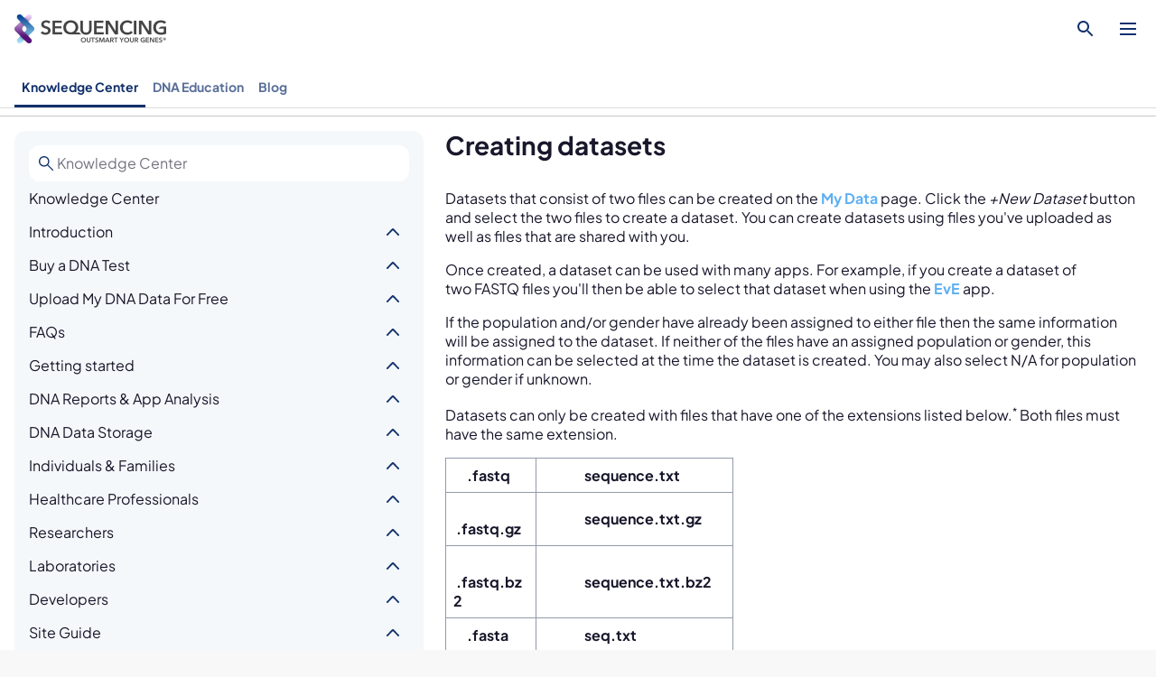

--- FILE ---
content_type: text/html; charset=utf-8
request_url: https://sequencing.com/knowledge-center/site-guide/data/my-files/creating-datasets
body_size: 728
content:
<!DOCTYPE html><html lang="en"><head><meta charSet="utf-8" data-next-head=""/><meta name="viewport" content="width=device-width" data-next-head=""/><title data-next-head="">Content Center | Sequencing</title><link rel="preload" href="/cc/_next/static/media/spinning-hex.bef63290.svg" as="image" fetchPriority="high" data-next-head=""/><link rel="icon" href="/cc/favicons/favicon.ico" sizes="32x32"/><link rel="icon" href="/cc/favicons/favicon.svg" type="image/svg+xml"/><link rel="apple-touch-icon" href="/cc/favicons/apple-touch-icon.png"/><link rel="manifest" href="/cc/manifest.webmanifest"/><link rel="preload" href="/cc/_next/static/css/55af4ffc30f94d2c.css" as="style"/><link rel="preload" href="/cc/_next/static/css/b22acca43e9eec70.css" as="style"/><link rel="stylesheet" href="/cc/_next/static/css/55af4ffc30f94d2c.css" data-n-g=""/><link rel="stylesheet" href="/cc/_next/static/css/b22acca43e9eec70.css" data-n-p=""/><noscript data-n-css=""></noscript><script defer="" noModule="" src="/cc/_next/static/chunks/polyfills-42372ed130431b0a.js"></script><script src="/cc/_next/static/chunks/webpack-a6847c46422f164b.js" defer=""></script><script src="/cc/_next/static/chunks/framework-03bd7bb9b04f1825.js" defer=""></script><script src="/cc/_next/static/chunks/main-98e860ee5e09963f.js" defer=""></script><script src="/cc/_next/static/chunks/pages/_app-f22dbec6241c3a05.js" defer=""></script><script src="/cc/_next/static/chunks/63437686-4e50bf4675af8bca.js" defer=""></script><script src="/cc/_next/static/chunks/814-69398bec1d203caa.js" defer=""></script><script src="/cc/_next/static/chunks/106-8b649887f5a6d9f5.js" defer=""></script><script src="/cc/_next/static/chunks/805-b914ec5be843e382.js" defer=""></script><script src="/cc/_next/static/chunks/426-6d8456c94a50795e.js" defer=""></script><script src="/cc/_next/static/chunks/pages/knowledge-center/%5B%5B...slug%5D%5D-ae66fbc72d8a69ad.js" defer=""></script><script src="/cc/_next/static/_cc_88793d8ceb43ce2a32009cc33a16864d173b248b/_buildManifest.js" defer=""></script><script src="/cc/_next/static/_cc_88793d8ceb43ce2a32009cc33a16864d173b248b/_ssgManifest.js" defer=""></script></head><body><link rel="preload" as="image" href="/cc/_next/static/media/spinning-hex.bef63290.svg" fetchPriority="high"/><div id="__next"><div class="FullScreenLoader_wrapper__mSDgy"><img alt="toggle" fetchPriority="high" width="58" height="58" decoding="async" data-nimg="1" style="color:transparent" src="/cc/_next/static/media/spinning-hex.bef63290.svg"/></div></div><script id="__NEXT_DATA__" type="application/json">{"props":{"pageProps":{},"__N_SSG":true},"page":"/knowledge-center/[[...slug]]","query":{},"buildId":"_cc_88793d8ceb43ce2a32009cc33a16864d173b248b","assetPrefix":"/cc","isFallback":true,"gsp":true,"scriptLoader":[]}</script></body></html>

--- FILE ---
content_type: text/css; charset=UTF-8
request_url: https://sequencing.com/cc/_next/static/css/55af4ffc30f94d2c.css
body_size: 12320
content:
@charset "UTF-8";body,html{max-width:100vw;margin:0}body{margin:0;color:#18172b;background:#fff;-webkit-font-smoothing:antialiased;-moz-osx-font-smoothing:grayscale;@media (-webkit-min-device-pixel-ratio:1.302325581395349),(min-resolution:125dpi){-webkit-font-smoothing:subpixel-antialiased}}a{color:inherit;text-decoration:none}#__next,html{height:100%;display:grid;grid-template-rows:repeat(4,min-content);min-height:100vh;justify-content:stretch;&>*{width:100%}footer{margin-top:auto}}@font-face{font-display:swap;font-family:Plus Jakarta Sans;font-style:normal;font-weight:300;src:url(https://fonts.gstatic.com/s/plusjakartasans/v7/LDIoaomQNQcsA88c7O9yZ4KMCoOg4Ko70yyygA.woff2) format("woff2");unicode-range:u+0460-052f,u+1c80-1c88,u+20b4,u+2de0-2dff,u+a640-a69f,u+fe2e-fe2f}@font-face{font-display:swap;font-family:Plus Jakarta Sans;font-style:normal;font-weight:300;src:url(https://fonts.gstatic.com/s/plusjakartasans/v7/LDIoaomQNQcsA88c7O9yZ4KMCoOg4Ko50yyygA.woff2) format("woff2");unicode-range:u+0102-0103,u+0110-0111,u+0128-0129,u+0168-0169,u+01a0-01a1,u+01af-01b0,u+0300-0301,u+0303-0304,u+0308-0309,u+0323,u+0329,u+1ea0-1ef9,u+20ab}@font-face{font-display:swap;font-family:Plus Jakarta Sans;font-style:normal;font-weight:300;src:url(https://fonts.gstatic.com/s/plusjakartasans/v7/LDIoaomQNQcsA88c7O9yZ4KMCoOg4Ko40yyygA.woff2) format("woff2");unicode-range:u+0100-02af,u+0304,u+0308,u+0329,u+1e00-1e9f,u+1ef2-1eff,u+2020,u+20a0-20ab,u+20ad-20cf,u+2113,u+2c60-2c7f,u+a720-a7ff}@font-face{font-display:swap;font-family:Plus Jakarta Sans;font-style:normal;font-weight:300;src:url(https://fonts.gstatic.com/s/plusjakartasans/v7/LDIoaomQNQcsA88c7O9yZ4KMCoOg4Ko20yw.woff2) format("woff2");unicode-range:u+00??,u+0131,u+0152-0153,u+02bb-02bc,u+02c6,u+02da,u+02dc,u+0304,u+0308,u+0329,u+2000-206f,u+2074,u+20ac,u+2122,u+2191,u+2193,u+2212,u+2215,u+feff,u+fffd}@font-face{font-display:swap;font-family:Plus Jakarta Sans;font-style:normal;font-weight:400;src:url(https://fonts.gstatic.com/s/plusjakartasans/v7/LDIoaomQNQcsA88c7O9yZ4KMCoOg4Ko70yyygA.woff2) format("woff2");unicode-range:u+0460-052f,u+1c80-1c88,u+20b4,u+2de0-2dff,u+a640-a69f,u+fe2e-fe2f}@font-face{font-display:swap;font-family:Plus Jakarta Sans;font-style:normal;font-weight:400;src:url(https://fonts.gstatic.com/s/plusjakartasans/v7/LDIoaomQNQcsA88c7O9yZ4KMCoOg4Ko50yyygA.woff2) format("woff2");unicode-range:u+0102-0103,u+0110-0111,u+0128-0129,u+0168-0169,u+01a0-01a1,u+01af-01b0,u+0300-0301,u+0303-0304,u+0308-0309,u+0323,u+0329,u+1ea0-1ef9,u+20ab}@font-face{font-display:swap;font-family:Plus Jakarta Sans;font-style:normal;font-weight:400;src:url(https://fonts.gstatic.com/s/plusjakartasans/v7/LDIoaomQNQcsA88c7O9yZ4KMCoOg4Ko40yyygA.woff2) format("woff2");unicode-range:u+0100-02af,u+0304,u+0308,u+0329,u+1e00-1e9f,u+1ef2-1eff,u+2020,u+20a0-20ab,u+20ad-20cf,u+2113,u+2c60-2c7f,u+a720-a7ff}@font-face{font-display:swap;font-family:Plus Jakarta Sans;font-style:normal;font-weight:400;src:url(https://fonts.gstatic.com/s/plusjakartasans/v7/LDIoaomQNQcsA88c7O9yZ4KMCoOg4Ko20yw.woff2) format("woff2");unicode-range:u+00??,u+0131,u+0152-0153,u+02bb-02bc,u+02c6,u+02da,u+02dc,u+0304,u+0308,u+0329,u+2000-206f,u+2074,u+20ac,u+2122,u+2191,u+2193,u+2212,u+2215,u+feff,u+fffd}@font-face{font-display:swap;font-family:Plus Jakarta Sans;font-style:normal;font-weight:500;src:url(https://fonts.gstatic.com/s/plusjakartasans/v7/LDIoaomQNQcsA88c7O9yZ4KMCoOg4Ko70yyygA.woff2) format("woff2");unicode-range:u+0460-052f,u+1c80-1c88,u+20b4,u+2de0-2dff,u+a640-a69f,u+fe2e-fe2f}@font-face{font-display:swap;font-family:Plus Jakarta Sans;font-style:normal;font-weight:500;src:url(https://fonts.gstatic.com/s/plusjakartasans/v7/LDIoaomQNQcsA88c7O9yZ4KMCoOg4Ko50yyygA.woff2) format("woff2");unicode-range:u+0102-0103,u+0110-0111,u+0128-0129,u+0168-0169,u+01a0-01a1,u+01af-01b0,u+0300-0301,u+0303-0304,u+0308-0309,u+0323,u+0329,u+1ea0-1ef9,u+20ab}@font-face{font-display:swap;font-family:Plus Jakarta Sans;font-style:normal;font-weight:500;src:url(https://fonts.gstatic.com/s/plusjakartasans/v7/LDIoaomQNQcsA88c7O9yZ4KMCoOg4Ko40yyygA.woff2) format("woff2");unicode-range:u+0100-02af,u+0304,u+0308,u+0329,u+1e00-1e9f,u+1ef2-1eff,u+2020,u+20a0-20ab,u+20ad-20cf,u+2113,u+2c60-2c7f,u+a720-a7ff}@font-face{font-display:swap;font-family:Plus Jakarta Sans;font-style:normal;font-weight:500;src:url(https://fonts.gstatic.com/s/plusjakartasans/v7/LDIoaomQNQcsA88c7O9yZ4KMCoOg4Ko20yw.woff2) format("woff2");unicode-range:u+00??,u+0131,u+0152-0153,u+02bb-02bc,u+02c6,u+02da,u+02dc,u+0304,u+0308,u+0329,u+2000-206f,u+2074,u+20ac,u+2122,u+2191,u+2193,u+2212,u+2215,u+feff,u+fffd}@font-face{font-display:swap;font-family:Plus Jakarta Sans;font-style:normal;font-weight:600;src:url(https://fonts.gstatic.com/s/plusjakartasans/v7/LDIoaomQNQcsA88c7O9yZ4KMCoOg4Ko70yyygA.woff2) format("woff2");unicode-range:u+0460-052f,u+1c80-1c88,u+20b4,u+2de0-2dff,u+a640-a69f,u+fe2e-fe2f}@font-face{font-display:swap;font-family:Plus Jakarta Sans;font-style:normal;font-weight:600;src:url(https://fonts.gstatic.com/s/plusjakartasans/v7/LDIoaomQNQcsA88c7O9yZ4KMCoOg4Ko50yyygA.woff2) format("woff2");unicode-range:u+0102-0103,u+0110-0111,u+0128-0129,u+0168-0169,u+01a0-01a1,u+01af-01b0,u+0300-0301,u+0303-0304,u+0308-0309,u+0323,u+0329,u+1ea0-1ef9,u+20ab}@font-face{font-display:swap;font-family:Plus Jakarta Sans;font-style:normal;font-weight:600;src:url(https://fonts.gstatic.com/s/plusjakartasans/v7/LDIoaomQNQcsA88c7O9yZ4KMCoOg4Ko40yyygA.woff2) format("woff2");unicode-range:u+0100-02af,u+0304,u+0308,u+0329,u+1e00-1e9f,u+1ef2-1eff,u+2020,u+20a0-20ab,u+20ad-20cf,u+2113,u+2c60-2c7f,u+a720-a7ff}@font-face{font-display:swap;font-family:Plus Jakarta Sans;font-style:normal;font-weight:600;src:url(https://fonts.gstatic.com/s/plusjakartasans/v7/LDIoaomQNQcsA88c7O9yZ4KMCoOg4Ko20yw.woff2) format("woff2");unicode-range:u+00??,u+0131,u+0152-0153,u+02bb-02bc,u+02c6,u+02da,u+02dc,u+0304,u+0308,u+0329,u+2000-206f,u+2074,u+20ac,u+2122,u+2191,u+2193,u+2212,u+2215,u+feff,u+fffd}@font-face{font-display:swap;font-family:Plus Jakarta Sans;font-style:normal;font-weight:700;src:url(https://fonts.gstatic.com/s/plusjakartasans/v7/LDIoaomQNQcsA88c7O9yZ4KMCoOg4Ko70yyygA.woff2) format("woff2");unicode-range:u+0460-052f,u+1c80-1c88,u+20b4,u+2de0-2dff,u+a640-a69f,u+fe2e-fe2f}@font-face{font-display:swap;font-family:Plus Jakarta Sans;font-style:normal;font-weight:700;src:url(https://fonts.gstatic.com/s/plusjakartasans/v7/LDIoaomQNQcsA88c7O9yZ4KMCoOg4Ko50yyygA.woff2) format("woff2");unicode-range:u+0102-0103,u+0110-0111,u+0128-0129,u+0168-0169,u+01a0-01a1,u+01af-01b0,u+0300-0301,u+0303-0304,u+0308-0309,u+0323,u+0329,u+1ea0-1ef9,u+20ab}@font-face{font-display:swap;font-family:Plus Jakarta Sans;font-style:normal;font-weight:700;src:url(https://fonts.gstatic.com/s/plusjakartasans/v7/LDIoaomQNQcsA88c7O9yZ4KMCoOg4Ko40yyygA.woff2) format("woff2");unicode-range:u+0100-02af,u+0304,u+0308,u+0329,u+1e00-1e9f,u+1ef2-1eff,u+2020,u+20a0-20ab,u+20ad-20cf,u+2113,u+2c60-2c7f,u+a720-a7ff}@font-face{font-display:swap;font-family:Plus Jakarta Sans;font-style:normal;font-weight:700;src:url(https://fonts.gstatic.com/s/plusjakartasans/v7/LDIoaomQNQcsA88c7O9yZ4KMCoOg4Ko20yw.woff2) format("woff2");unicode-range:u+00??,u+0131,u+0152-0153,u+02bb-02bc,u+02c6,u+02da,u+02dc,u+0304,u+0308,u+0329,u+2000-206f,u+2074,u+20ac,u+2122,u+2191,u+2193,u+2212,u+2215,u+feff,u+fffd}*{box-sizing:border-box;font-family:Plus Jakarta Sans}html{background-color:#f8f8f8}.Link-module_link__kO1x6{align-items:center;border-bottom:2px solid #0000;box-sizing:border-box;color:#12306c;cursor:pointer;display:flex;font-size:16px;font-weight:700;justify-content:center;text-decoration:none}.Link-module_link__kO1x6.Link-module_selected__gUrPh,.Link-module_link__kO1x6:hover{border-color:#12306c}.Button-module_button__JK2Jx{text-wrap:wrap;align-items:center;border:none;border-radius:40px;box-sizing:border-box;color:#fff;cursor:pointer;display:flex;font-weight:700;gap:8px;justify-content:center;letter-spacing:.02em;min-width:74px;padding:14px 30px;position:relative;text-transform:capitalize;transition:opacity .25s linear;transition:background-color .25s cubic-bezier(.4,0,.2,1) 0s,border-color .25s cubic-bezier(.4,0,.2,1) 0s,color .25s cubic-bezier(.4,0,.2,1) 0s}.Button-module_button__JK2Jx>img{z-index:1}.Button-module_button__JK2Jx.Button-module_fancy__2cnu9{background-image:linear-gradient(11deg,#8e0ad0 .35%,#5eb0f3 80.78%)}.Button-module_button__JK2Jx.Button-module_fancy__2cnu9:hover:not([disabled]):before{opacity:1}.Button-module_button__JK2Jx.Button-module_fancy__2cnu9:before{background:linear-gradient(0deg,#12306c33,#12306c33),linear-gradient(11deg,#8e0ad0 .35%,#5eb0f3 80.78%);border-radius:40px;content:"";inset:0;opacity:0;position:absolute;transition:opacity .25s linear;z-index:1}.Button-module_button__JK2Jx.Button-module_fancy__2cnu9 span{z-index:2}.Button-module_button__JK2Jx.Button-module_primary__wIuY6{background:#12306c;border:1px solid #12306c;transition:background-color .25s linear}.Button-module_button__JK2Jx.Button-module_primary__wIuY6:hover:not([disabled]){background-color:color-mix(in srgb,#fff 20%,#12306c)}.Button-module_button__JK2Jx.Button-module_secondary__n8cUo{background:#5eb0f3;border:1px solid #5eb0f3;transition:background-color .25s linear}.Button-module_button__JK2Jx.Button-module_secondary__n8cUo:hover:not([disabled]){background:color-mix(in srgb,#12306c 20%,#5eb0f3)}.Button-module_button__JK2Jx.Button-module_outlined__dLv1u{background:#0000;border:1px solid #12306c;color:#12306c}.Button-module_button__JK2Jx.Button-module_outlined__dLv1u:hover:not([disabled]){background:#12306c33}.Button-module_button__JK2Jx.Button-module_outlinedSecondary__oUBP1{background:#0000;border:1px solid #5eb0f3;color:#5eb0f3}.Button-module_button__JK2Jx.Button-module_outlinedSecondary__oUBP1:hover:not([disabled]){background:#12306c33;border-color:#5eb0f380;color:#5eb0f3}.Button-module_button__JK2Jx.Button-module_outlinedDanger__pIcHL{background:#0000;border:1px solid #d14c4c;color:#d14c4c}.Button-module_button__JK2Jx.Button-module_outlinedDanger__pIcHL:hover:not([disabled]){background:color-mix(in srgb,#d14c4c 20%,#fff);border-color:color-mix(in srgb,#000 20%,#d14c4c);color:color-mix(in srgb,#000 20%,#d14c4c)}.Button-module_button__JK2Jx.Button-module_outlinedWarning__ExDBS{background:#0000;border:1px solid #ffac33;color:#ffac33}.Button-module_button__JK2Jx.Button-module_outlinedWarning__ExDBS:hover:not([disabled]){background:color-mix(in srgb,#ffac33 20%,#fff);border-color:color-mix(in srgb,#000 20%,#ffac33);color:color-mix(in srgb,#000 20%,#ffac33)}.Button-module_button__JK2Jx.Button-module_danger__8GArG{background:#d14c4c;border:1px solid #d14c4c}.Button-module_button__JK2Jx.Button-module_danger__8GArG:hover:not([disabled]){background:color-mix(in srgb,#000 20%,#d14c4c);border-color:color-mix(in srgb,#000 20%,#d14c4c)}.Button-module_button__JK2Jx.Button-module_warning__Bw4Rs{background:#ffac33;border:1px solid #ffac33}.Button-module_button__JK2Jx.Button-module_warning__Bw4Rs:hover:not([disabled]){background:color-mix(in srgb,#000 20%,#ffac33);border-color:color-mix(in srgb,#000 20%,#ffac33)}.Button-module_button__JK2Jx.Button-module_white__zpeRb{background:#fff;border:1px solid #fff;color:#12306c}.Button-module_button__JK2Jx.Button-module_white__zpeRb:hover:not([disabled]){background:color-mix(in srgb,#000 20%,#fff);border-color:color-mix(in srgb,#000 20%,#fff)}.Button-module_button__JK2Jx.Button-module_outlinedWhite__x89sZ{background:#0000;border:1px solid #fff;color:#fff}.Button-module_button__JK2Jx.Button-module_outlinedWhite__x89sZ:hover:not([disabled]){background:color-mix(in srgb,#000 20%,#0000)}.Button-module_button__JK2Jx.Button-module_small__qRKwC{font-size:14px;line-height:115%;min-height:40px;padding:10px 25px}.Button-module_button__JK2Jx.Button-module_medium__XwIa4{font-size:14px;line-height:115%;min-height:48px}.Button-module_button__JK2Jx.Button-module_large__ZIejN{font-size:18px;line-height:132%;min-height:56px}.Button-module_button__JK2Jx.Button-module_text__BWVYH{background-color:initial;border:none;color:#12306c;min-height:unset;min-width:unset;padding:0 8px}.Button-module_button__JK2Jx.Button-module_text__BWVYH:disabled{background-color:initial;color:#939aaa}.Button-module_button__JK2Jx.Button-module_text__BWVYH:hover:not([disabled]){color:color-mix(in srgb,#fff 20%,#12306c)}.Button-module_button__JK2Jx.Button-module_textSecondary__nIELn{background-color:initial;border:none;color:#5eb0f3;min-height:unset;min-width:unset;padding:0 8px}.Button-module_button__JK2Jx.Button-module_textSecondary__nIELn:disabled{background-color:initial;color:#939aaa}.Button-module_button__JK2Jx.Button-module_textSecondary__nIELn:hover:not([disabled]){color:color-mix(in srgb,#12306c 20%,#5eb0f3)}.Button-module_button__JK2Jx.Button-module_loading__PGkqg:not(.Button-module_preserveLabelWhileLoading__fmFNI) span{visibility:hidden}.Button-module_button__JK2Jx.Button-module_loading__PGkqg:not(.Button-module_preserveLabelWhileLoading__fmFNI) svg{position:absolute}.Button-module_button__JK2Jx.Button-module_loading__PGkqg svg{height:24px;width:24px}.Button-module_button__JK2Jx.Button-module_loading__PGkqg:is(.Button-module_primary__wIuY6,.Button-module_secondary__n8cUo,.Button-module_danger__8GArG,.Button-module_warning__Bw4Rs,.Button-module_white__zpeRb,.Button-module_success__uLz2G,.Button-module_yellow__G4hh4){border-color:#0000}.Button-module_button__JK2Jx.Button-module_loading__PGkqg:is(.Button-module_outlined__dLv1u,.Button-module_outlinedSecondary__oUBP1,.Button-module_outlinedDanger__pIcHL,.Button-module_outlinedWarning__ExDBS,.Button-module_outlinedSuccess__WhbQj,.Button-module_outlinedWhite__x89sZ,.Button-module_outlinedYellow__x81-m,.Button-module_text__BWVYH,.Button-module_textSecondary__nIELn){border-color:#939aaa}.Button-module_button__JK2Jx.Button-module_loading__PGkqg:is(.Button-module_outlined__dLv1u,.Button-module_outlinedSecondary__oUBP1,.Button-module_outlinedDanger__pIcHL,.Button-module_outlinedWarning__ExDBS,.Button-module_outlinedSuccess__WhbQj,.Button-module_outlinedWhite__x89sZ,.Button-module_outlinedYellow__x81-m,.Button-module_text__BWVYH,.Button-module_textSecondary__nIELn) svg{stroke:#939aaa}.Button-module_button__JK2Jx[disabled]{cursor:not-allowed}.Button-module_button__JK2Jx[disabled]:is(.Button-module_primary__wIuY6,.Button-module_secondary__n8cUo,.Button-module_danger__8GArG,.Button-module_warning__Bw4Rs,.Button-module_white__zpeRb,.Button-module_fancy__2cnu9,.Button-module_success__uLz2G,.Button-module_yellow__G4hh4){background:#939aaa;border-color:#0000;color:#fff}.Button-module_button__JK2Jx[disabled]:is(.Button-module_outlined__dLv1u,.Button-module_outlinedSecondary__oUBP1,.Button-module_outlinedDanger__pIcHL,.Button-module_outlinedWarning__ExDBS,.Button-module_outlinedSuccess__WhbQj,.Button-module_outlinedWhite__x89sZ,.Button-module_outlinedYellow__x81-m){border-color:#939aaa;color:#939aaa}.Button-module_button__JK2Jx svg{fill:currentColor;z-index:1}.Button-module_success__uLz2G{background:#77b255;border:1px solid #77b255}.Button-module_success__uLz2G:hover:not([disabled]){background:color-mix(in srgb,#000 20%,#77b255);border-color:color-mix(in srgb,#000 20%,#77b255)}.Button-module_outlinedSuccess__WhbQj{background:#0000;border:1px solid #77b255;color:#77b255}.Button-module_outlinedSuccess__WhbQj:hover:not([disabled]){background:color-mix(in srgb,#77b255 20%,#fff);border-color:color-mix(in srgb,#000 20%,#77b255);color:color-mix(in srgb,#000 20%,#77b255)}.Button-module_yellow__G4hh4{background:#fbe887;border:1px solid #fbe887;color:#18172b}.Button-module_yellow__G4hh4:hover:not([disabled]){background:color-mix(in srgb,#000 20%,#fbe887);border-color:color-mix(in srgb,#000 20%,#fbe887)}.Button-module_outlinedYellow__x81-m{background:#0000;border:1px solid #fbe887;color:#fbe887}.Button-module_outlinedYellow__x81-m:hover:not([disabled]){background:color-mix(in srgb,#fbe887 20%,#fff);border-color:color-mix(in srgb,#000 20%,#fbe887);color:color-mix(in srgb,#000 20%,#fbe887)}.Dropdown-module_dropdown__OYMLT{display:flex;flex-direction:column;position:relative}.Dropdown-module_dropdown__OYMLT.Dropdown-module_isOpen__I-Fwe .Dropdown-module_dropdownToggle__K4-rD{font-weight:600}.Dropdown-module_dropdown__OYMLT.Dropdown-module_isOpen__I-Fwe .Dropdown-module_dropdownToggle__K4-rD img:last-child{top:1px;transform:rotate(0)}.Dropdown-module_dropdown__OYMLT.Dropdown-module_isOpen__I-Fwe.Dropdown-module_outlined__cubpr .Dropdown-module_dropdownToggle__K4-rD{font-weight:600}.Dropdown-module_dropdown__OYMLT.Dropdown-module_isOpen__I-Fwe.Dropdown-module_outlined__cubpr .Dropdown-module_dropdownToggle__K4-rD img:last-child{top:3px}.Dropdown-module_dropdown__OYMLT.Dropdown-module_withIcon__WZrCH.Dropdown-module_primary__rH-n3 .Dropdown-module_dropdownToggle__K4-rD{padding-left:40px}.Dropdown-module_dropdown__OYMLT.Dropdown-module_withIcon__WZrCH.Dropdown-module_outlined__cubpr .Dropdown-module_dropdownContent__kCcyD{left:0}.Dropdown-module_dropdown__OYMLT.Dropdown-module_withIcon__WZrCH.Dropdown-module_outlined__cubpr.Dropdown-module_anchorRight__4uqM4 .Dropdown-module_dropdownContent__kCcyD{left:auto;right:0}.Dropdown-module_dropdown__OYMLT.Dropdown-module_outlined__cubpr .Dropdown-module_dropdownToggle__K4-rD{align-items:center;background-color:initial;border-bottom:none;box-sizing:border-box;color:#12306c;font-size:16px;font-weight:400;justify-content:center;padding:10px 25px;position:relative}.Dropdown-module_dropdown__OYMLT.Dropdown-module_outlined__cubpr .Dropdown-module_dropdownToggle__K4-rD img{position:absolute}.Dropdown-module_dropdown__OYMLT.Dropdown-module_outlined__cubpr .Dropdown-module_dropdownToggle__K4-rD img:first-child{left:2px}.Dropdown-module_dropdown__OYMLT.Dropdown-module_outlined__cubpr .Dropdown-module_dropdownToggle__K4-rD img:last-child{right:6px;top:3px}.Dropdown-module_dropdown__OYMLT.Dropdown-module_outlined__cubpr .Dropdown-module_dropdownContent__kCcyD{left:25px;top:42px}.Dropdown-module_dropdown__OYMLT.Dropdown-module_outlined__cubpr.Dropdown-module_anchorRight__4uqM4 .Dropdown-module_dropdownContent__kCcyD{left:auto;right:25px;top:44px}.Dropdown-module_dropdownToggle__K4-rD{background-color:#f5f8fa;border:none;border-bottom:1px solid #07153d;border-top-left-radius:4px;border-top-right-radius:4px;box-sizing:border-box;color:#07153d;cursor:pointer;display:flex;flex:1 1;font-size:16px;outline:none;padding:15px 40px 15px 15px;transition:background-color .3s;-webkit-user-select:none;-moz-user-select:none;user-select:none}.Dropdown-module_dropdownToggle__K4-rD:hover{background-color:#eaf0f4}.Dropdown-module_dropdownToggle__K4-rD img{position:absolute}.Dropdown-module_dropdownToggle__K4-rD img:first-child{bottom:0;left:15px;margin:auto;top:2px}.Dropdown-module_dropdownToggle__K4-rD img:last-child{bottom:0;margin:auto;right:20px;top:2px;transform:rotate(180deg)}.Dropdown-module_dropdownContent__kCcyD{background:#fff;border-radius:8px;box-shadow:0 2px 10px #d5dce099;color:#12306c;display:flex;flex-direction:column;min-width:100%;position:absolute;top:52px;z-index:1}.Dropdown-module_dropdownContent__kCcyD[hidden]{display:none}.TextField-module_textfield__Z5iSV{align-items:center;display:flex;position:relative}.TextField-module_textfield__Z5iSV input{background-color:#f5f8fa;border:none;border-bottom:1px solid #07153d;border-top-left-radius:4px;border-top-right-radius:4px;box-sizing:border-box;color:#07153d;display:flex;flex:1 1;font-size:16px;outline:none;padding:15px 40px 15px 15px;transition:background-color .3s;-webkit-user-select:none;-moz-user-select:none;user-select:none}.TextField-module_textfield__Z5iSV input::placeholder{font-size:16px}.TextField-module_textfield__Z5iSV input:hover{background-color:#eaf0f4}.TextField-module_textfield__Z5iSV input.TextField-module_iconLeft__OEYRe{padding-left:40px}.TextField-module_textfield__Z5iSV input.TextField-module_iconRight__zQ0w9{padding-right:40px}.TextField-module_textfield__Z5iSV .TextField-module_clearButton__M8pNo{background-color:initial;background:no-repeat 50% url('data:image/svg+xml;utf8,<svg width="16" height="16" viewBox="0 0 16 16" fill="none" xmlns="http://www.w3.org/2000/svg"><path d="M1.6 16L0 14.4L6.4 8L0 1.6L1.6 0L8 6.4L14.4 0L16 1.6L9.6 8L16 14.4L14.4 16L8 9.6L1.6 16Z" fill="%2312306C"/></svg>');border:none;cursor:pointer;height:16px;padding:0;position:absolute;right:16px;width:16px}.TextField-module_textfield__Z5iSV .TextField-module_icon__E2Ieq{position:absolute}.TextField-module_textfield__Z5iSV .TextField-module_icon__E2Ieq.TextField-module_iconLeft__OEYRe{left:8px}.TextField-module_textfield__Z5iSV .TextField-module_icon__E2Ieq.TextField-module_iconRight__zQ0w9{right:8px}.Accordion-module_accordion__t2UQl{display:flex;flex-direction:column;position:relative}.Accordion-module_accordion__t2UQl.Accordion-module_outlined__NQUM5{border:1px solid #939aaa;border-radius:20px;min-width:288px;width:100%}.Accordion-module_accordion__t2UQl.Accordion-module_outlined__NQUM5 .Accordion-module_accordionToggle__4X-Wg{color:#18172b;font-weight:700;padding:16px 25px 16px 16px}.Accordion-module_accordion__t2UQl.Accordion-module_outlined__NQUM5 .Accordion-module_accordionToggle__4X-Wg img{right:16px}.Accordion-module_accordion__t2UQl.Accordion-module_outlined__NQUM5 .Accordion-module_accordionContent__j9no7{padding:0 16px 16px}.Accordion-module_accordion__t2UQl.Accordion-module_isOpen__0d2yS .Accordion-module_accordionToggle__4X-Wg img{top:3px;transform:rotate(0)}.Accordion-module_accordion__t2UQl.Accordion-module_isOpen__0d2yS.Accordion-module_primary__j0xoQ .Accordion-module_accordionToggle__4X-Wg{border-bottom:1px solid #12306c;font-weight:600}.Accordion-module_accordion__t2UQl.Accordion-module_isOpen__0d2yS.Accordion-module_outlined__NQUM5 .Accordion-module_accordionToggle__4X-Wg{padding-bottom:12px}.Accordion-module_accordionToggle__4X-Wg{align-items:center;background-color:initial;border:none;box-sizing:border-box;color:#12306c;cursor:pointer;display:flex;font-size:16px;font-weight:400;padding:10px 25px 10px 0;position:relative}.Accordion-module_accordionToggle__4X-Wg img{bottom:0;margin:auto;position:absolute;right:6px;top:4px;transform:rotate(180deg)}.Accordion-module_accordionContent__j9no7{color:#12306c;display:flex}.Accordion-module_accordionContent__j9no7[hidden]{display:none}.TabMenu-module_tabMenu__SbpUg{align-items:center;display:flex;gap:4px;width:100%}@media (min-width:1296px){.TabMenu-module_verticalOnDesktop__CNPuo{flex-direction:column;row-gap:8px}.TabMenu-module_verticalOnDesktop__CNPuo .TabMenu-module_tab__-NW1I{min-width:188px}}.TabMenu-module_tab__-NW1I{align-items:center;background-color:#fff3;border-radius:8px;color:#fff;cursor:pointer;display:flex;flex:1 1;height:100%;justify-content:center;padding:13px 8px;position:relative;text-align:center;white-space:nowrap}.TabMenu-module_tab__-NW1I.TabMenu-module_active__F76rY,.TabMenu-module_tab__-NW1I:hover{background-color:#fff6}.TabMenu-module_tab__-NW1I span{font-size:14px;font-weight:700;transition:color .3s ease-in-out}.TabMenu-module_chip__KRJDB{background-color:#fff3e1;border-radius:4px;font-size:11px;font-weight:500;left:8px;min-height:20px;min-width:40px;padding:3px 6px;position:absolute;top:-4px}@media (min-width:1296px){.TabMenu-module_tabMenu__SbpUg{justify-content:center}.TabMenu-module_tab__-NW1I{flex:0 1;padding:16px}.TabMenu-module_tab__-NW1I span{font-size:16px}}.Modal-module_modalOverlay__vB0a-{align-items:flex-start;background:#04143380;display:flex;height:100%;justify-content:center;left:0;position:fixed;top:0;width:100%;z-index:10}.Modal-module_modalWrapper__0bvDk{background:#fff;border-radius:20px;box-shadow:-2.3px 4px 70px 0 #333d6c1a;margin-top:40px;max-height:75%;overflow-y:auto;padding:47px 20px 30px;position:relative;width:calc(100% - 40px)}.Modal-module_modalCloseButton__raBgL{-webkit-appearance:none;-moz-appearance:none;appearance:none;background:#0000;border:none;cursor:pointer;position:absolute;right:20px;top:20px}.Modal-module_modalTitle__TW21J{align-items:flex-start;color:#18172b;display:flex;font-size:24px;font-weight:700;margin-bottom:16px}.Modal-module_modalTitle__TW21J>img{margin-right:10px;margin-top:-2px}.Modal-module_modalContent__PUKvv{color:#18172b;font-size:14px}.Modal-module_buttonsContainer__dghew{display:flex;flex-direction:column;gap:16px;margin-top:32px}@media (min-width:1680px){.Modal-module_modalOverlay__vB0a-{align-items:center}.Modal-module_modalWrapper__0bvDk{margin-top:0;max-width:552px;padding:30px 60px 30px 40px;width:auto}.Modal-module_modalContent__PUKvv{font-size:16px}.Modal-module_buttonsContainer__dghew{flex-direction:row}}.AppBar-module_appBar__Qdk4Q{background-size:cover}.AppBar-module_wrapper__1RQaw{align-items:center;color:#fff;display:flex;flex-wrap:wrap;margin:auto;padding:12px 4px 4px;position:relative;width:100%}.AppBar-module_appId__dvlhd{align-items:flex-start;display:flex;flex:1 1;gap:8px;order:0;padding:0 12px}.AppBar-module_icon__llVzL{height:48px;width:48px}.AppBar-module_titleWrapper__ZDbYC{display:flex;flex-direction:column;line-height:24px}.AppBar-module_titleWrapper__ZDbYC h4{align-items:center;display:flex;font-size:18px;gap:12px;margin:0}.AppBar-module_titleWrapper__ZDbYC h4 .AppBar-module_betaApp__glSMt{align-items:center;background-color:#fff3e1;border-radius:4px;color:#18172b;display:flex;font-size:11px;font-weight:400;height:20px;padding:0 6px;text-align:center;text-transform:uppercase}.AppBar-module_appInfo__ojUgZ{align-items:center;column-gap:4px;display:flex;flex-wrap:wrap;font-size:14px;line-height:16px}.AppBar-module_appInfo__ojUgZ .AppBar-module_appInfoPipe__-gQ7i{display:inline-flex;justify-content:center;width:10px}.AppBar-module_content__zfFex{display:flex;flex:1 1 100%;justify-content:center;margin-top:14px;order:2;width:100%}.AppBar-module_rightAdornmentWrapper__llYw7{display:flex;flex:none;order:1}.AppBar-module_rightAdornment__asOhj{flex:1 1}.AppBar-module_rightAdornment__asOhj+.AppBar-module_appVersionWrapper__rJLPr{flex:0 1}.AppBar-module_appVersionWrapper__rJLPr{display:none;font-size:14px;gap:15px;justify-content:end;width:100%}.AppBar-module_appVersionWrapper__rJLPr:first-child{padding-left:68px;padding-right:16px}.AppBar-module_appVersion__CNsMr{display:flex;flex-direction:column;text-align:left}.AppBar-module_lastUpdatedContainer__7aFn5{align-items:center;display:flex;gap:4px}.AppBar-module_appTooltipWrapper__o3bOA{align-items:center;color:#18172b;display:inline-flex;margin-left:5px;vertical-align:bottom}.AppBar-module_appTooltipWrapper__o3bOA.AppBar-module_lifted__Q8nLc{margin-top:-22px}.AppBar-module_appTooltipWrapper__o3bOA img{cursor:pointer;vertical-align:text-bottom}.AppBar-module_appTooltipCenterWrapper__XqQiT{position:absolute;right:0;width:100vw;z-index:10}.AppBar-module_appTooltipCenterWrapper__XqQiT.AppBar-module_lastUpdatedTooltipContentWrapper__Pr1tq{left:0;max-width:50vw;min-width:310px;top:65px}.AppBar-module_appTooltipContent__WpduU{background-color:#fff;border-radius:12px;box-shadow:-2px 4px 70px #333d6c1a;margin-left:auto;margin-right:auto;max-width:unset;min-width:235px;padding:24px;width:calc(100% - 32px)}@media (min-width:768px){.AppBar-module_appVersionWrapper__rJLPr{align-items:center;display:flex}.AppBar-module_appTooltipWrapper__o3bOA.AppBar-module_lifted__Q8nLc{margin-top:unset}.AppBar-module_lastUpdatedTooltipWrapper__PEeHF{position:relative}.AppBar-module_appTooltipCenterWrapper__XqQiT{width:unset}.AppBar-module_appTooltipCenterWrapper__XqQiT.AppBar-module_lastUpdatedTooltipContentWrapper__Pr1tq{min-width:500px;right:unset;top:30px}.AppBar-module_appTooltipCenterWrapper__XqQiT.AppBar-module_lastUpdatedTooltipContentWrapper__Pr1tq .AppBar-module_appTooltipContent__WpduU{margin-left:0;margin-right:0;max-width:600px}.AppBar-module_appTooltipContent__WpduU{max-width:348px}}@media (min-width:1296px){.AppBar-module_wrapper__1RQaw{flex-wrap:nowrap;max-width:1680px;min-height:72px;padding:8px 24px}.AppBar-module_titleWrapper__ZDbYC{gap:4px}.AppBar-module_titleWrapper__ZDbYC h4{font-size:22px}.AppBar-module_appId__dvlhd{align-items:center;gap:16px;padding-left:0;padding-right:10px}.AppBar-module_content__zfFex{flex-basis:0%;height:100%;margin:0;order:1}.AppBar-module_appVersionWrapper__rJLPr{align-items:center;display:flex;padding-top:0;width:auto}.AppBar-module_appVersionWrapper__rJLPr:first-child{padding-left:0;padding-right:0}.AppBar-module_appVersion__CNsMr{text-align:right}.AppBar-module_appVersion__CNsMr>div{margin-left:10px}.AppBar-module_appTooltipWrapper__o3bOA{justify-content:flex-start}.AppBar-module_rightAdornmentWrapper__llYw7{align-items:center;flex:1 1;justify-content:flex-end;order:2;padding-top:0}.AppBar-module_rightAdornment__asOhj{flex:1 1}.AppBar-module_rightAdornment__asOhj+.AppBar-module_appVersionWrapper__rJLPr{flex:0 1}}.DatePicker-module_sdsWrapper__Ny8aV{color:#18172b}.DatePicker-module_sdsWrapper__Ny8aV .react-datepicker{border:none;border-radius:12px;box-shadow:-2.333px 4px 30px 0 #333d6c1a;height:auto;min-height:306px;width:288px}.DatePicker-module_sdsWrapper__Ny8aV .react-datepicker__triangle{display:none}.DatePicker-module_sdsWrapper__Ny8aV .react-datepicker__children-container{background-color:#fff;border-radius:12px;bottom:0;height:100%;margin:0;padding:0;position:absolute;width:100%}.DatePicker-module_sdsWrapper__Ny8aV .react-datepicker__header{background-color:#fff;border:none;margin-top:16px;padding:0}.DatePicker-module_sdsWrapper__Ny8aV .react-datepicker__day{color:#18172b;margin:6px}.DatePicker-module_sdsWrapper__Ny8aV .react-datepicker__day-name{margin:6px}.DatePicker-module_sdsWrapper__Ny8aV .react-datepicker__day--outside-month{visibility:hidden}.DatePicker-module_sdsWrapper__Ny8aV .react-datepicker__day--selected{background-color:initial;border:1px solid #18172b;border-radius:50%;color:#18172b;font-weight:400}.DatePicker-module_sdsWrapper__Ny8aV .react-datepicker__day:not([aria-disabled=true]):hover{background-color:#551077;border-radius:50%;color:#fff;transition:background-color .1s linear,color .1s linear}.DatePicker-module_sdsWrapper__Ny8aV .react-datepicker__day--keyboard-selected{background-color:#5eb0f340;border-radius:50%}.DatePicker-module_sdsWrapper__Ny8aV .react-datepicker__day--disabled{color:#939aaa}.DatePicker-module_sdsWrapper__Ny8aV .DatePicker-module_sdsHeader__qPKM-{align-items:flex-start;display:flex;height:44px;justify-content:space-between;padding:0 16px}.DatePicker-module_sdsWrapper__Ny8aV .DatePicker-module_sdsHeader__yearSelector__3BNC2{align-items:center;background-color:initial;border:none;cursor:pointer;display:flex;font-size:14px;font-weight:700;gap:8px;height:-moz-fit-content;height:fit-content;letter-spacing:.28px;line-height:16px}.DatePicker-module_sdsWrapper__Ny8aV .DatePicker-module_sdsHeader__yearSelector__3BNC2>img{rotate:180deg}.DatePicker-module_sdsWrapper__Ny8aV .DatePicker-module_sdsHeader__monthSelectors__8jGdR{display:flex;gap:32px;height:-moz-fit-content;height:fit-content}.DatePicker-module_sdsWrapper__Ny8aV .DatePicker-module_sdsHeader__monthSelectors__8jGdR button{background-color:initial;border:none;cursor:pointer;padding:0;rotate:90deg;width:18px}.DatePicker-module_sdsWrapper__Ny8aV .DatePicker-module_sdsHeader__monthSelectors__8jGdR button:first-child{rotate:90deg}.DatePicker-module_sdsWrapper__Ny8aV .DatePicker-module_sdsHeader__monthSelectors__8jGdR button:last-child{rotate:-90deg}.DatePicker-module_sdsWrapper__Ny8aV .DatePicker-module_sdsYearsSelector__header__MkyA8{align-items:flex-start;display:flex;height:24px;justify-content:space-between;margin-top:16px;padding:0 16px}.DatePicker-module_sdsWrapper__Ny8aV .DatePicker-module_sdsYearsSelector__headerTitle__fUeso{align-items:center;background-color:initial;border:none;cursor:pointer;display:flex;font-size:14px;font-weight:700;gap:8px;height:-moz-fit-content;height:fit-content;letter-spacing:.28px;line-height:16px}.DatePicker-module_sdsWrapper__Ny8aV .DatePicker-module_sdsYearsSelector__headerButtons__M816B{display:flex;gap:32px;height:-moz-fit-content;height:fit-content;margin-right:1px}.DatePicker-module_sdsWrapper__Ny8aV .DatePicker-module_sdsYearsSelector__headerButtons__M816B button{background-color:initial;border:none;cursor:pointer;padding:0;rotate:90deg;width:18px}.DatePicker-module_sdsWrapper__Ny8aV .DatePicker-module_sdsYearsSelector__headerButtons__M816B button:first-child{rotate:90deg}.DatePicker-module_sdsWrapper__Ny8aV .DatePicker-module_sdsYearsSelector__headerButtons__M816B button:last-child{rotate:-90deg}.DatePicker-module_sdsWrapper__Ny8aV .DatePicker-module_sdsYearsSelector__years__Hbl23{grid-column-gap:0;column-gap:0;display:grid;grid-template-columns:repeat(5,1fr);height:268px;overflow-x:hidden;overflow-y:auto;padding:0 18px;grid-row-gap:4px;row-gap:4px}.DatePicker-module_sdsWrapper__Ny8aV .DatePicker-module_sdsYearsSelector__years__Hbl23::-webkit-scrollbar-track{background-color:#fff;border-radius:16px}.DatePicker-module_sdsWrapper__Ny8aV .DatePicker-module_sdsYearsSelector__years__Hbl23::-webkit-scrollbar{background-color:#f5f5f5;border-radius:16px;width:6px}.DatePicker-module_sdsWrapper__Ny8aV .DatePicker-module_sdsYearsSelector__years__Hbl23::-webkit-scrollbar-thumb{background-color:#939aaa;border-radius:16px}.DatePicker-module_sdsWrapper__Ny8aV .DatePicker-module_sdsYearsSelector__year__BvkEW{border-radius:16px;cursor:pointer;padding:6px 8px;text-align:center}.DatePicker-module_sdsWrapper__Ny8aV .DatePicker-module_sdsYearsSelector__year__BvkEW:hover{background-color:#551077;color:#fff;transition:background-color .1s linear,color .1s linear}.DatePicker-module_sdsWrapper__Ny8aV .DatePicker-module_sdsYearsSelector__year_selected__rC-HK{background-color:initial;border:1px solid #18172b;color:#18172b;font-weight:400}.DatePicker-module_sdsWrapper__Ny8aV .DatePicker-module_sdsYearsSelector__year_current__mq5zq{font-weight:700}.DatePicker-module_sdsWrapper__Ny8aV .DatePicker-module_sdsYearsSelector__year_disabled__0Iy-M{color:#939aaa}.DatePicker-module_sdsWrapper__Ny8aV .DatePicker-module_sdsYearsSelector__year_disabled__0Iy-M:hover{background-color:initial;color:#939aaa;cursor:auto}.react-datepicker__month-read-view--down-arrow,.react-datepicker__month-year-read-view--down-arrow,.react-datepicker__navigation-icon:before,.react-datepicker__year-read-view--down-arrow{border-color:#ccc;border-style:solid;border-width:3px 3px 0 0;content:"";display:block;height:9px;position:absolute;top:6px;width:9px}.react-datepicker-wrapper{border:0;display:inline-block;padding:0}.react-datepicker{background-color:#fff;border:1px solid #aeaeae;border-radius:.3rem;color:#000;display:inline-block;font-family:Helvetica Neue,helvetica,arial,sans-serif;font-size:.8rem;line-height:normal;position:relative}.react-datepicker--time-only .react-datepicker__time-container{border-left:0}.react-datepicker--time-only .react-datepicker__time,.react-datepicker--time-only .react-datepicker__time-box{border-bottom-left-radius:.3rem;border-bottom-right-radius:.3rem}.react-datepicker-popper{line-height:0;z-index:1}.react-datepicker-popper .react-datepicker__triangle{stroke:#aeaeae}.react-datepicker-popper[data-placement^=bottom] .react-datepicker__triangle{fill:#f0f0f0;color:#f0f0f0}.react-datepicker-popper[data-placement^=top] .react-datepicker__triangle{fill:#fff;color:#fff}.react-datepicker__header{background-color:#f0f0f0;border-bottom:1px solid #aeaeae;border-top-left-radius:.3rem;padding:8px 0;position:relative;text-align:center}.react-datepicker__header--time{padding-bottom:8px;padding-left:5px;padding-right:5px}.react-datepicker__header--time:not(.react-datepicker__header--time--only){border-top-left-radius:0}.react-datepicker__header:not(.react-datepicker__header--has-time-select){border-top-right-radius:.3rem}.react-datepicker__month-dropdown-container--scroll,.react-datepicker__month-dropdown-container--select,.react-datepicker__month-year-dropdown-container--scroll,.react-datepicker__month-year-dropdown-container--select,.react-datepicker__year-dropdown-container--scroll,.react-datepicker__year-dropdown-container--select{display:inline-block;margin:0 15px}.react-datepicker-time__header,.react-datepicker-year-header,.react-datepicker__current-month{color:#000;font-size:.944rem;font-weight:700;margin-top:0}h2.react-datepicker__current-month{margin:0;padding:0}.react-datepicker-time__header{overflow:hidden;text-overflow:ellipsis;white-space:nowrap}.react-datepicker__navigation{align-items:center;background:none;border:none;cursor:pointer;display:flex;height:32px;justify-content:center;overflow:hidden;padding:0;position:absolute;text-align:center;text-indent:-999em;top:2px;width:32px;z-index:1}.react-datepicker__navigation--previous{left:2px}.react-datepicker__navigation--next{right:2px}.react-datepicker__navigation--next--with-time:not(.react-datepicker__navigation--next--with-today-button){right:85px}.react-datepicker__navigation--years{display:block;margin-left:auto;margin-right:auto;position:relative;top:0}.react-datepicker__navigation--years-previous{top:4px}.react-datepicker__navigation--years-upcoming{top:-4px}.react-datepicker__navigation:hover :before{border-color:#a6a6a6}.react-datepicker__navigation-icon{font-size:20px;position:relative;top:-1px;width:0}.react-datepicker__navigation-icon--next{left:-2px}.react-datepicker__navigation-icon--next:before{left:-7px;transform:rotate(45deg)}.react-datepicker__navigation-icon--previous{right:-2px}.react-datepicker__navigation-icon--previous:before{right:-7px;transform:rotate(225deg)}.react-datepicker__month-container{float:left}.react-datepicker__year{margin:.4rem;text-align:center}.react-datepicker__year-wrapper{display:flex;flex-wrap:wrap;max-width:180px}.react-datepicker__year .react-datepicker__year-text{display:inline-block;margin:2px;width:4rem}.react-datepicker__month{margin:.4rem;text-align:center}.react-datepicker__month .react-datepicker__month-text,.react-datepicker__month .react-datepicker__quarter-text{display:inline-block;margin:2px;width:4rem}.react-datepicker__input-time-container{clear:both;float:left;margin:5px 0 10px 15px;text-align:left;width:100%}.react-datepicker__input-time-container .react-datepicker-time__caption,.react-datepicker__input-time-container .react-datepicker-time__input-container{display:inline-block}.react-datepicker__input-time-container .react-datepicker-time__input-container .react-datepicker-time__input{display:inline-block;margin-left:10px}.react-datepicker__input-time-container .react-datepicker-time__input-container .react-datepicker-time__input input{width:auto}.react-datepicker__input-time-container .react-datepicker-time__input-container .react-datepicker-time__input input[type=time]::-webkit-inner-spin-button,.react-datepicker__input-time-container .react-datepicker-time__input-container .react-datepicker-time__input input[type=time]::-webkit-outer-spin-button{-webkit-appearance:none;margin:0}.react-datepicker__input-time-container .react-datepicker-time__input-container .react-datepicker-time__input input[type=time]{-moz-appearance:textfield}.react-datepicker__input-time-container .react-datepicker-time__input-container .react-datepicker-time__delimiter{display:inline-block;margin-left:5px}.react-datepicker__time-container{border-left:1px solid #aeaeae;float:right;width:85px}.react-datepicker__time-container--with-today-button{border:1px solid #aeaeae;border-radius:.3rem;display:inline;position:absolute;right:-87px;top:0}.react-datepicker__time-container .react-datepicker__time{background:#fff;border-bottom-right-radius:.3rem;position:relative}.react-datepicker__time-container .react-datepicker__time .react-datepicker__time-box{border-bottom-right-radius:.3rem;margin:0 auto;overflow-x:hidden;text-align:center;width:85px}.react-datepicker__time-container .react-datepicker__time .react-datepicker__time-box ul.react-datepicker__time-list{box-sizing:initial;height:calc(195px + .85rem);list-style:none;margin:0;overflow-y:scroll;padding-left:0;padding-right:0;width:100%}.react-datepicker__time-container .react-datepicker__time .react-datepicker__time-box ul.react-datepicker__time-list li.react-datepicker__time-list-item{height:30px;padding:5px 10px;white-space:nowrap}.react-datepicker__time-container .react-datepicker__time .react-datepicker__time-box ul.react-datepicker__time-list li.react-datepicker__time-list-item:hover{background-color:#f0f0f0;cursor:pointer}.react-datepicker__time-container .react-datepicker__time .react-datepicker__time-box ul.react-datepicker__time-list li.react-datepicker__time-list-item--selected{background-color:#216ba5;color:#fff;font-weight:700}.react-datepicker__time-container .react-datepicker__time .react-datepicker__time-box ul.react-datepicker__time-list li.react-datepicker__time-list-item--selected:hover{background-color:#216ba5}.react-datepicker__time-container .react-datepicker__time .react-datepicker__time-box ul.react-datepicker__time-list li.react-datepicker__time-list-item--disabled{color:#ccc}.react-datepicker__time-container .react-datepicker__time .react-datepicker__time-box ul.react-datepicker__time-list li.react-datepicker__time-list-item--disabled:hover{background-color:initial;cursor:default}.react-datepicker__week-number{color:#ccc;display:inline-block;line-height:1.7rem;margin:.166rem;text-align:center;width:1.7rem}.react-datepicker__week-number.react-datepicker__week-number--clickable{cursor:pointer}.react-datepicker__week-number.react-datepicker__week-number--clickable:not(.react-datepicker__week-number--selected,.react-datepicker__week-number--keyboard-selected):hover{background-color:#f0f0f0;border-radius:.3rem}.react-datepicker__week-number--selected{background-color:#216ba5;border-radius:.3rem;color:#fff}.react-datepicker__week-number--selected:hover{background-color:#1d5d90}.react-datepicker__week-number--keyboard-selected{background-color:#2a87d0;border-radius:.3rem;color:#fff}.react-datepicker__week-number--keyboard-selected:hover{background-color:#1d5d90}.react-datepicker__day-names{margin-bottom:-8px;white-space:nowrap}.react-datepicker__week{white-space:nowrap}.react-datepicker__day,.react-datepicker__day-name,.react-datepicker__time-name{color:#000;display:inline-block;line-height:1.7rem;margin:.166rem;text-align:center;width:1.7rem}.react-datepicker__day,.react-datepicker__month-text,.react-datepicker__quarter-text,.react-datepicker__year-text{cursor:pointer}.react-datepicker__day:not([aria-disabled=true]):hover,.react-datepicker__month-text:not([aria-disabled=true]):hover,.react-datepicker__quarter-text:not([aria-disabled=true]):hover,.react-datepicker__year-text:not([aria-disabled=true]):hover{background-color:#f0f0f0;border-radius:.3rem}.react-datepicker__day--today,.react-datepicker__month-text--today,.react-datepicker__quarter-text--today,.react-datepicker__year-text--today{font-weight:700}.react-datepicker__day--highlighted,.react-datepicker__month-text--highlighted,.react-datepicker__quarter-text--highlighted,.react-datepicker__year-text--highlighted{background-color:#3dcc4a;border-radius:.3rem;color:#fff}.react-datepicker__day--highlighted:not([aria-disabled=true]):hover,.react-datepicker__month-text--highlighted:not([aria-disabled=true]):hover,.react-datepicker__quarter-text--highlighted:not([aria-disabled=true]):hover,.react-datepicker__year-text--highlighted:not([aria-disabled=true]):hover{background-color:#32be3f}.react-datepicker__day--highlighted-custom-1,.react-datepicker__month-text--highlighted-custom-1,.react-datepicker__quarter-text--highlighted-custom-1,.react-datepicker__year-text--highlighted-custom-1{color:#f0f}.react-datepicker__day--highlighted-custom-2,.react-datepicker__month-text--highlighted-custom-2,.react-datepicker__quarter-text--highlighted-custom-2,.react-datepicker__year-text--highlighted-custom-2{color:green}.react-datepicker__day--holidays,.react-datepicker__month-text--holidays,.react-datepicker__quarter-text--holidays,.react-datepicker__year-text--holidays{background-color:#ff6803;border-radius:.3rem;color:#fff;position:relative}.react-datepicker__day--holidays .overlay,.react-datepicker__month-text--holidays .overlay,.react-datepicker__quarter-text--holidays .overlay,.react-datepicker__year-text--holidays .overlay{background-color:#333;border-radius:4px;bottom:100%;color:#fff;left:50%;opacity:0;padding:4px;position:absolute;transform:translateX(-50%);transition:visibility 0s,opacity .3s ease-in-out;visibility:hidden;white-space:nowrap}.react-datepicker__day--holidays:not([aria-disabled=true]):hover,.react-datepicker__month-text--holidays:not([aria-disabled=true]):hover,.react-datepicker__quarter-text--holidays:not([aria-disabled=true]):hover,.react-datepicker__year-text--holidays:not([aria-disabled=true]):hover{background-color:#cf5300}.react-datepicker__day--holidays:hover .overlay,.react-datepicker__month-text--holidays:hover .overlay,.react-datepicker__quarter-text--holidays:hover .overlay,.react-datepicker__year-text--holidays:hover .overlay{opacity:1;visibility:visible}.react-datepicker__day--in-range,.react-datepicker__day--in-selecting-range,.react-datepicker__day--selected,.react-datepicker__month-text--in-range,.react-datepicker__month-text--in-selecting-range,.react-datepicker__month-text--selected,.react-datepicker__quarter-text--in-range,.react-datepicker__quarter-text--in-selecting-range,.react-datepicker__quarter-text--selected,.react-datepicker__year-text--in-range,.react-datepicker__year-text--in-selecting-range,.react-datepicker__year-text--selected{background-color:#216ba5;border-radius:.3rem;color:#fff}.react-datepicker__day--in-range:not([aria-disabled=true]):hover,.react-datepicker__day--in-selecting-range:not([aria-disabled=true]):hover,.react-datepicker__day--selected:not([aria-disabled=true]):hover,.react-datepicker__month-text--in-range:not([aria-disabled=true]):hover,.react-datepicker__month-text--in-selecting-range:not([aria-disabled=true]):hover,.react-datepicker__month-text--selected:not([aria-disabled=true]):hover,.react-datepicker__quarter-text--in-range:not([aria-disabled=true]):hover,.react-datepicker__quarter-text--in-selecting-range:not([aria-disabled=true]):hover,.react-datepicker__quarter-text--selected:not([aria-disabled=true]):hover,.react-datepicker__year-text--in-range:not([aria-disabled=true]):hover,.react-datepicker__year-text--in-selecting-range:not([aria-disabled=true]):hover,.react-datepicker__year-text--selected:not([aria-disabled=true]):hover{background-color:#1d5d90}.react-datepicker__day--keyboard-selected,.react-datepicker__month-text--keyboard-selected,.react-datepicker__quarter-text--keyboard-selected,.react-datepicker__year-text--keyboard-selected{background-color:#bad9f1;border-radius:.3rem;color:#000}.react-datepicker__day--keyboard-selected:not([aria-disabled=true]):hover,.react-datepicker__month-text--keyboard-selected:not([aria-disabled=true]):hover,.react-datepicker__quarter-text--keyboard-selected:not([aria-disabled=true]):hover,.react-datepicker__year-text--keyboard-selected:not([aria-disabled=true]):hover{background-color:#1d5d90}.react-datepicker__day--in-selecting-range:not(.react-datepicker__day--in-range,.react-datepicker__month-text--in-range,.react-datepicker__quarter-text--in-range,.react-datepicker__year-text--in-range),.react-datepicker__month-text--in-selecting-range:not(.react-datepicker__day--in-range,.react-datepicker__month-text--in-range,.react-datepicker__quarter-text--in-range,.react-datepicker__year-text--in-range),.react-datepicker__quarter-text--in-selecting-range:not(.react-datepicker__day--in-range,.react-datepicker__month-text--in-range,.react-datepicker__quarter-text--in-range,.react-datepicker__year-text--in-range),.react-datepicker__year-text--in-selecting-range:not(.react-datepicker__day--in-range,.react-datepicker__month-text--in-range,.react-datepicker__quarter-text--in-range,.react-datepicker__year-text--in-range){background-color:#216ba580}.react-datepicker-cssmodules_react-datepicker__month--selecting-range__70J2O .react-datepicker__day--in-range:not(.react-datepicker__day--in-selecting-range,.react-datepicker__month-text--in-selecting-range,.react-datepicker__quarter-text--in-selecting-range,.react-datepicker__year-text--in-selecting-range),.react-datepicker-cssmodules_react-datepicker__month--selecting-range__70J2O .react-datepicker__month-text--in-range:not(.react-datepicker__day--in-selecting-range,.react-datepicker__month-text--in-selecting-range,.react-datepicker__quarter-text--in-selecting-range,.react-datepicker__year-text--in-selecting-range),.react-datepicker-cssmodules_react-datepicker__month--selecting-range__70J2O .react-datepicker__quarter-text--in-range:not(.react-datepicker__day--in-selecting-range,.react-datepicker__month-text--in-selecting-range,.react-datepicker__quarter-text--in-selecting-range,.react-datepicker__year-text--in-selecting-range),.react-datepicker-cssmodules_react-datepicker__month--selecting-range__70J2O .react-datepicker__year-text--in-range:not(.react-datepicker__day--in-selecting-range,.react-datepicker__month-text--in-selecting-range,.react-datepicker__quarter-text--in-selecting-range,.react-datepicker__year-text--in-selecting-range),.react-datepicker-cssmodules_react-datepicker__year--selecting-range__fyQP6 .react-datepicker__day--in-range:not(.react-datepicker__day--in-selecting-range,.react-datepicker__month-text--in-selecting-range,.react-datepicker__quarter-text--in-selecting-range,.react-datepicker__year-text--in-selecting-range),.react-datepicker-cssmodules_react-datepicker__year--selecting-range__fyQP6 .react-datepicker__month-text--in-range:not(.react-datepicker__day--in-selecting-range,.react-datepicker__month-text--in-selecting-range,.react-datepicker__quarter-text--in-selecting-range,.react-datepicker__year-text--in-selecting-range),.react-datepicker-cssmodules_react-datepicker__year--selecting-range__fyQP6 .react-datepicker__quarter-text--in-range:not(.react-datepicker__day--in-selecting-range,.react-datepicker__month-text--in-selecting-range,.react-datepicker__quarter-text--in-selecting-range,.react-datepicker__year-text--in-selecting-range),.react-datepicker-cssmodules_react-datepicker__year--selecting-range__fyQP6 .react-datepicker__year-text--in-range:not(.react-datepicker__day--in-selecting-range,.react-datepicker__month-text--in-selecting-range,.react-datepicker__quarter-text--in-selecting-range,.react-datepicker__year-text--in-selecting-range){background-color:#f0f0f0;color:#000}.react-datepicker__day--disabled,.react-datepicker__month-text--disabled,.react-datepicker__quarter-text--disabled,.react-datepicker__year-text--disabled{color:#ccc;cursor:default}.react-datepicker__day--disabled .overlay,.react-datepicker__month-text--disabled .overlay,.react-datepicker__quarter-text--disabled .overlay,.react-datepicker__year-text--disabled .overlay{background-color:#333;border-radius:4px;bottom:70%;color:#fff;left:50%;opacity:0;padding:4px;position:absolute;transform:translateX(-50%);transition:visibility 0s,opacity .3s ease-in-out;visibility:hidden;white-space:nowrap}.react-datepicker__input-container{display:inline-block;position:relative;width:100%}.react-datepicker__input-container .react-datepicker__calendar-icon{box-sizing:initial;padding:.5rem;position:absolute}.react-datepicker__view-calendar-icon input{padding:6px 10px 5px 25px}.react-datepicker__month-read-view,.react-datepicker__month-year-read-view,.react-datepicker__year-read-view{border:1px solid #0000;border-radius:.3rem;position:relative}.react-datepicker__month-read-view:hover,.react-datepicker__month-year-read-view:hover,.react-datepicker__year-read-view:hover{cursor:pointer}.react-datepicker__month-read-view:hover .react-datepicker__month-read-view--down-arrow,.react-datepicker__month-read-view:hover .react-datepicker__year-read-view--down-arrow,.react-datepicker__month-year-read-view:hover .react-datepicker__month-read-view--down-arrow,.react-datepicker__month-year-read-view:hover .react-datepicker__year-read-view--down-arrow,.react-datepicker__year-read-view:hover .react-datepicker__month-read-view--down-arrow,.react-datepicker__year-read-view:hover .react-datepicker__year-read-view--down-arrow{border-top-color:#b3b3b3}.react-datepicker__month-read-view--down-arrow,.react-datepicker__month-year-read-view--down-arrow,.react-datepicker__year-read-view--down-arrow{right:-16px;top:0;transform:rotate(135deg)}.react-datepicker__month-dropdown,.react-datepicker__month-year-dropdown,.react-datepicker__year-dropdown{background-color:#f0f0f0;border:1px solid #aeaeae;border-radius:.3rem;left:25%;position:absolute;text-align:center;top:30px;width:50%;z-index:1}.react-datepicker__month-dropdown:hover,.react-datepicker__month-year-dropdown:hover,.react-datepicker__year-dropdown:hover{cursor:pointer}.react-datepicker__month-dropdown--scrollable,.react-datepicker__month-year-dropdown--scrollable,.react-datepicker__year-dropdown--scrollable{height:150px;overflow-y:scroll}.react-datepicker__month-option,.react-datepicker__month-year-option,.react-datepicker__year-option{display:block;line-height:20px;margin-left:auto;margin-right:auto;width:100%}.react-datepicker__month-option:first-of-type,.react-datepicker__month-year-option:first-of-type,.react-datepicker__year-option:first-of-type{border-top-left-radius:.3rem;border-top-right-radius:.3rem}.react-datepicker__month-option:last-of-type,.react-datepicker__month-year-option:last-of-type,.react-datepicker__year-option:last-of-type{border-bottom-left-radius:.3rem;border-bottom-right-radius:.3rem;-webkit-user-select:none;-moz-user-select:none;user-select:none}.react-datepicker__month-option:hover,.react-datepicker__month-year-option:hover,.react-datepicker__year-option:hover{background-color:#ccc}.react-datepicker__month-option:hover .react-datepicker__navigation--years-upcoming,.react-datepicker__month-year-option:hover .react-datepicker__navigation--years-upcoming,.react-datepicker__year-option:hover .react-datepicker__navigation--years-upcoming{border-bottom-color:#b3b3b3}.react-datepicker__month-option:hover .react-datepicker__navigation--years-previous,.react-datepicker__month-year-option:hover .react-datepicker__navigation--years-previous,.react-datepicker__year-option:hover .react-datepicker__navigation--years-previous{border-top-color:#b3b3b3}.react-datepicker__month-option--selected,.react-datepicker__month-year-option--selected,.react-datepicker__year-option--selected{left:15px;position:absolute}.react-datepicker__close-icon{background-color:initial;border:0;cursor:pointer;display:table-cell;height:100%;outline:0;padding:0 6px 0 0;position:absolute;right:0;top:0;vertical-align:middle}.react-datepicker__close-icon:after{background-color:#216ba5;border-radius:50%;color:#fff;content:"×";cursor:pointer;display:table-cell;font-size:12px;height:16px;line-height:1;padding:2px;text-align:center;vertical-align:middle;width:16px}.react-datepicker__close-icon--disabled{cursor:default}.react-datepicker__close-icon--disabled:after{background-color:#ccc;cursor:default}.react-datepicker__today-button{background:#f0f0f0;border-top:1px solid #aeaeae;clear:left;cursor:pointer;font-weight:700;padding:5px 0;text-align:center}.react-datepicker__portal{align-items:center;background-color:#000c;display:flex;height:100vh;justify-content:center;left:0;position:fixed;top:0;width:100vw;z-index:2147483647}.react-datepicker__portal .react-datepicker__day,.react-datepicker__portal .react-datepicker__day-name,.react-datepicker__portal .react-datepicker__time-name{line-height:3rem;width:3rem}@media (max-height:550px),(max-width:400px){.react-datepicker__portal .react-datepicker__day,.react-datepicker__portal .react-datepicker__day-name,.react-datepicker__portal .react-datepicker__time-name{line-height:2rem;width:2rem}}.react-datepicker__portal .react-datepicker-time__header,.react-datepicker__portal .react-datepicker__current-month{font-size:1.44rem}.react-datepicker__children-container{height:auto;margin:.4rem;padding-left:.2rem;padding-right:.2rem;width:13.8rem}.react-datepicker__aria-live{border:0;-webkit-clip-path:circle(0);clip-path:circle(0);height:1px;margin:-1px;overflow:hidden;padding:0;position:absolute;white-space:nowrap;width:1px}.react-datepicker__calendar-icon{height:1em;vertical-align:-.125em;width:1em}.PageSelector-module_component__dZVjP{background-color:#07153d;max-width:100vw;position:relative}.PageSelector-module_component__dZVjP.PageSelector-module_primary__JZtTw .PageSelector-module_content__1SG6y,.PageSelector-module_component__dZVjP.PageSelector-module_secondary__xjnyq .PageSelector-module_content__1SG6y{gap:4px;padding:8px 16px}.PageSelector-module_component__dZVjP.PageSelector-module_secondary__xjnyq{background-color:#fff}.PageSelector-module_component__dZVjP.PageSelector-module_secondary__xjnyq .PageSelector-module_link__IzJMl.PageSelector-module_selected__knxh0,.PageSelector-module_component__dZVjP.PageSelector-module_secondary__xjnyq .PageSelector-module_link__IzJMl:hover{box-shadow:inset 0 -4px 0 0 #12306c;opacity:1}.PageSelector-module_component__dZVjP.PageSelector-module_primary__JZtTw .PageSelector-module_wrapper__BMwYZ:before{background:linear-gradient(90deg,#07153d,#0000)}.PageSelector-module_component__dZVjP.PageSelector-module_primary__JZtTw .PageSelector-module_wrapper__BMwYZ:after{background:linear-gradient(-90deg,#07153d,#0000)}.PageSelector-module_component__dZVjP.PageSelector-module_primary__JZtTw .PageSelector-module_link__IzJMl{background-color:#fff3;border-radius:8px;color:#fff;opacity:1}.PageSelector-module_component__dZVjP.PageSelector-module_primary__JZtTw .PageSelector-module_link__IzJMl.PageSelector-module_selected__knxh0,.PageSelector-module_component__dZVjP.PageSelector-module_primary__JZtTw .PageSelector-module_link__IzJMl:hover{background-color:#fff6;border-bottom-color:#0000}.PageSelector-module_component__dZVjP.PageSelector-module_primary__JZtTw .PageSelector-module_flyOverWrapper__IbLgk.PageSelector-module_active__nanVY .PageSelector-module_flyOverToggleButton__ZUfCY{background-color:#f5f8fa66}.PageSelector-module_bottomBorder__rLocP{background-color:#ddd;bottom:8px;height:1px;position:absolute;width:100%;z-index:1}.PageSelector-module_wrapper__BMwYZ{align-items:center;display:flex;justify-content:space-around;margin:auto;position:relative;scrollbar-gutter:stable;width:100%}.PageSelector-module_wrapper__BMwYZ:after,.PageSelector-module_wrapper__BMwYZ:before{content:"";height:100%;opacity:0;pointer-events:none;position:absolute;transition:opacity .3s;width:46px;z-index:1}.PageSelector-module_wrapper__BMwYZ:before{background:linear-gradient(90deg,#fff,#0000);left:0}.PageSelector-module_wrapper__BMwYZ:after{background:linear-gradient(-90deg,#fff,#0000);right:0}.PageSelector-module_wrapper__BMwYZ.PageSelector-module_shiftedScrollShadow__6vSbu:after{right:44px}.PageSelector-module_wrapper__BMwYZ.PageSelector-module_leftScroll__DdU2g:before,.PageSelector-module_wrapper__BMwYZ.PageSelector-module_rightScroll__BJB5w:after{opacity:1}.PageSelector-module_wrapper__BMwYZ .PageSelector-module_flyOverWrapper__IbLgk{margin-right:12px}.PageSelector-module_wrapper__BMwYZ .PageSelector-module_flyOverWrapper__IbLgk.PageSelector-module_active__nanVY .PageSelector-module_flyOverToggleButton__ZUfCY{background-color:#f5f8fa}.PageSelector-module_wrapper__BMwYZ .PageSelector-module_flyOverWrapper__IbLgk .PageSelector-module_flyOverToggleButton__ZUfCY{border-radius:32px;min-height:32px;padding:0;width:32px;z-index:1}.PageSelector-module_wrapper__BMwYZ .PageSelector-module_flyOverWrapper__IbLgk .PageSelector-module_flyOverToggleButton__ZUfCY>img{position:static}.PageSelector-module_flyOverContent__-cr2v{display:block;max-height:calc(100vh - 200px);max-width:332px;min-width:208px;overflow:auto;padding:0 16px;z-index:2}.PageSelector-module_flyOverLink__E1IZX{border-bottom:1px solid #939aaa4d;color:#12306c;display:block;overflow:hidden;padding:12px 20px 12px 0;text-decoration:none;text-overflow:ellipsis;white-space:nowrap}.PageSelector-module_flyOverLink__E1IZX:first-child{padding-top:16px}.PageSelector-module_flyOverLink__E1IZX:last-child{border-bottom:none;padding-bottom:16px}.PageSelector-module_flyOverLink__E1IZX.PageSelector-module_selected__knxh0{font-weight:700;position:relative}.PageSelector-module_flyOverLink__E1IZX.PageSelector-module_selected__knxh0:after{content:url('data:image/svg+xml;utf8,<svg width="15" height="22" viewBox="0 0 15 22" fill="none" xmlns="http://www.w3.org/2000/svg"><mask id="mask0_2927_2934" style="mask-type:alpha" maskUnits="userSpaceOnUse" x="0" y="0" width="15" height="22"><rect width="15" height="22" fill="%23D9D9D9"/></mask><g mask="url(%23mask0_2927_2934)"><path d="M5.12138 13.5991L13.3294 5.29399C13.523 5.098 13.7531 5 14.0194 5C14.2857 5 14.5158 5.098 14.7095 5.29399C14.9032 5.48998 15 5.72272 15 5.9922C15 6.26169 14.9032 6.49443 14.7095 6.69042L5.79933 15.706C5.60563 15.902 5.37965 16 5.12138 16C4.86312 16 4.63714 15.902 4.44344 15.706L0.278926 11.4922C0.0852273 11.2962 -0.00758652 11.0635 0.000484246 10.794C0.00855501 10.5245 0.10944 10.2918 0.303138 10.0958C0.496836 9.89978 0.726853 9.80178 0.993188 9.80178C1.25952 9.80178 1.48954 9.89978 1.68324 10.0958L5.12138 13.5991Z" fill="%2318172B"/></g></svg>');position:absolute;right:0}.PageSelector-module_content__1SG6y{display:flex;gap:8px;overflow:auto;padding:0 18px}.PageSelector-module_linkWrapper__8xJ4U{display:flex;max-width:260px;min-height:48px;z-index:1}@media (min-width:1296px){.PageSelector-module_linkWrapper__8xJ4U{min-height:56px}}.PageSelector-module_link__IzJMl{border-bottom:none;display:block;font-size:14px;line-height:16px;opacity:.7;overflow:hidden;padding:16px 8px;position:relative;text-overflow:ellipsis;white-space:nowrap}@media (min-width:1296px){.PageSelector-module_component__dZVjP.PageSelector-module_primary__JZtTw .PageSelector-module_content__1SG6y,.PageSelector-module_component__dZVjP.PageSelector-module_secondary__xjnyq .PageSelector-module_content__1SG6y{line-height:20px;padding:8px 24px}.PageSelector-module_component__dZVjP.PageSelector-module_primary__JZtTw .PageSelector-module_link__IzJMl,.PageSelector-module_component__dZVjP.PageSelector-module_secondary__xjnyq .PageSelector-module_link__IzJMl{line-height:20px}.PageSelector-module_component__dZVjP.PageSelector-module_primary__JZtTw .PageSelector-module_wrapper__BMwYZ ::-webkit-scrollbar-thumb{background-color:#fff3}.PageSelector-module_component__dZVjP.PageSelector-module_primary__JZtTw .PageSelector-module_wrapper__BMwYZ ::-webkit-scrollbar-thumb:hover{background-color:#fff6}.PageSelector-module_component__dZVjP.PageSelector-module_primary__JZtTw .PageSelector-module_link__IzJMl{font-size:16px}.PageSelector-module_component__dZVjP.PageSelector-module_secondary__xjnyq .PageSelector-module_link__IzJMl{font-size:18px}.PageSelector-module_wrapper__BMwYZ.PageSelector-module_shiftedScrollShadow__6vSbu:after{right:0}.PageSelector-module_wrapper__BMwYZ ::-webkit-scrollbar{height:10px}.PageSelector-module_wrapper__BMwYZ ::-webkit-scrollbar-thumb{background-clip:padding-box;background-color:#4a565166;border:2px solid #0000;border-radius:12px}.PageSelector-module_wrapper__BMwYZ ::-webkit-scrollbar-thumb:hover{background-color:#787a83}.PageSelector-module_wrapper__BMwYZ ::-webkit-scrollbar-button{display:none;height:0;width:0}.PageSelector-module_wrapper__BMwYZ ::-webkit-scrollbar-corner{background-color:initial}.PageSelector-module_flyOverWrapper__IbLgk{display:none}}@media (min-width:1680px){.PageSelector-module_wrapper__BMwYZ{max-width:1680px}}@keyframes Popover-module_fadeIn__jQTp0{0%{opacity:0}to{opacity:1}}.Popover-module_Popover__m8lJ0{position:relative}.Popover-module_Popover__m8lJ0 .Popover-module_PopoverChild__WwOoK{cursor:pointer;display:block}.Popover-module_PopoverContentWrapper__DVJ19{animation:Popover-module_fadeIn__jQTp0 .2s ease;max-width:320px;position:fixed;z-index:1500}.Popover-module_PopoverContentWrapper__DVJ19.Popover-module_PopoverContentWrapperNoMaxWidth__WFrwL{max-width:none}.Popover-module_PopoverContent__rlGje{background-color:#fff;border-radius:12px;box-shadow:0 2px 10px #0000004d;display:flex;flex-direction:column;gap:12px;padding:20px}.Popover-module_PopoverContent__rlGje *{font-size:16px;font-weight:400;line-height:1.35}.Popover-module_PopoverContent__rlGje h6{font-size:18px;font-weight:700;line-height:132%;margin:0}.HeaderChip-module_chip__gNC0r{display:flex;position:relative}.HeaderChip-module_chipButton__3OqPk,.HeaderChip-module_chipDropdown__ADkZL{display:none}.HeaderChip-module_mobileChipItems__bG1bc{display:flex;flex:1 1;flex-direction:column;width:100%}.HeaderChip-module_mobileChipItem__hOksx{align-items:center;-webkit-appearance:none;-moz-appearance:none;appearance:none;background:#0000;border:1px solid #12306c;border-radius:40px;box-sizing:border-box;color:#12306c;cursor:pointer;display:flex;font-size:16px;font-weight:700;gap:8px;justify-content:center;letter-spacing:.02em;margin-bottom:24px;min-height:54px;padding:15px 30px;position:relative;text-decoration:none;text-transform:capitalize;transition:opacity .25s linear;width:100%}.HeaderChip-module_mobileChipItem__hOksx.HeaderChip-module_main__RbJP-{background:#12306c;border:#0000;color:#fff}.HeaderChip-module_mobileChipItem__hOksx.HeaderChip-module_main__RbJP-:hover{background:color-mix(in srgb,#fff 20%,#12306c)}.HeaderChip-module_mobileChipItem__hOksx .HeaderChip-module_itemIconWrapper__grAgX{border-radius:50%;height:32px;min-width:32px;overflow:hidden;width:32px}.HeaderChip-module_mobileChipItem__hOksx .HeaderChip-module_itemIcon__XXceO{background-color:#fff3;height:32px;object-fit:cover;width:32px}.HeaderChip-module_itemLabel__ixKTq{display:flex;flex-direction:column;font-size:14px;overflow:hidden;text-overflow:ellipsis;white-space:nowrap}.HeaderChip-module_itemLabelSubtitle__BfhIQ{font-size:12px;font-weight:400}@media (min-width:1296px){.HeaderChip-module_chip__gNC0r{width:100%}.HeaderChip-module_chipButton__3OqPk{align-items:center;background-color:#12306c;border:1px solid #0000;border-radius:40px;color:#fff;display:flex;font-size:14px;font-weight:700;height:40px;justify-content:space-between;padding-left:5px;width:100%}.HeaderChip-module_chipButton_outlined__2-5wU{background-color:#fff;border:1px solid #12306c;color:#12306c}.HeaderChip-module_chipButton_disableCursor__RtMyX{cursor:pointer}.HeaderChip-module_chipImageWrapper__aDMjY{border-radius:50%;height:32px;min-width:32px;overflow:hidden;width:32px}.HeaderChip-module_chipImage__xWVLX{background-color:#fff3;height:32px;object-fit:cover;width:32px}.HeaderChip-module_chipLabel__SwmR0{overflow:hidden;padding:0 16px 0 8px;text-overflow:ellipsis;white-space:nowrap}.HeaderChip-module_chipLabelStateIcon__7ceH9{margin-left:-8px;margin-right:16px;width:16px}.HeaderChip-module_chipDropdown__ADkZL{background-color:#fff;border-radius:12px;box-shadow:0 2px 8px 0 #00000052;overflow:visible;position:absolute;right:0;top:44px;z-index:1}.HeaderChip-module_chipDropdown__ADkZL.HeaderChip-module_showDropdown__PzOrL{display:block}.HeaderChip-module_chipDropdown__ADkZL hr{border-color:#939aaa4d;border-width:0 0 1px;margin:0}.HeaderChip-module_chipDropdown__ADkZL hr:last-child{display:none}.HeaderChip-module_chipItem__-cT1o{align-items:center;-webkit-appearance:none;-moz-appearance:none;appearance:none;background:#0000;border:none;color:#12306c;cursor:pointer;display:flex;font-weight:700;padding:14px 16px;text-decoration:none;width:100%}.HeaderChip-module_chipItem__-cT1o:hover{background-color:#0000000a}.HeaderChip-module_itemIcon__XXceO{margin-right:8px}.HeaderChip-module_mobileChipItems__bG1bc{display:none}}.Header-module_onlyDisplayDesktop__uT4eg{display:none}.Header-module_header__b4JmM{align-items:center;background-color:#fff;box-shadow:0 1px 1px #0003;display:flex;flex-direction:column;justify-content:space-between;position:-webkit-sticky;position:sticky;top:0;transition:box-shadow .3s cubic-bezier(.4,0,.2,1) 0s;z-index:5}.Header-module_header__b4JmM.Header-module_mobileMenuOpen__7oK19{height:100vh;max-height:100vh;position:fixed;width:100%}.Header-module_header__b4JmM.Header-module_mobileMenuOpen__7oK19 .Header-module_wrapper__cW0ix{box-shadow:0 4px 30px 0 #d7dbe8cc}.Header-module_header__b4JmM.Header-module_mobileMenuOpen__7oK19 .Header-module_mobileMenu__EhNlh{padding-bottom:calc(64px + 100vh - 100dvh);position:static;transform:translateX(0)}.Header-module_bannerComponent__HZY1Y{width:100%}.Header-module_wrapper__cW0ix{align-items:center;display:flex;justify-content:space-between;margin:auto;padding:16px;transition:box-shadow .3s cubic-bezier(.4,0,.2,1) .2s;width:100%;z-index:1}.Header-module_wrapper__cW0ix .Header-module_logoWrapper__nssdw{display:flex}.Header-module_wrapper__cW0ix .Header-module_logoWrapper__nssdw .Header-module_logo__NDnA9{height:32px}.Header-module_wrapper__cW0ix .Header-module_links__uS5i5,.Header-module_wrapper__cW0ix .Header-module_menuActions__UNi-J{display:none}.Header-module_wrapper__cW0ix .Header-module_links__uS5i5 .Header-module_loginButton__OSAxk,.Header-module_wrapper__cW0ix .Header-module_menuActions__UNi-J .Header-module_loginButton__OSAxk{max-width:168px}.Header-module_wrapper__cW0ix .Header-module_main__16iHt{margin-left:16px}.Header-module_toggleMenuButton__oWc9r{background-color:initial;border:none;min-width:34px;padding:5px 5px 5px 9px}.Header-module_toggleMenuButton__oWc9r img{display:flex}.Header-module_divider__96i53{height:24px;width:24px}.Header-module_linkButtonWrapper__1Gv-i{text-decoration:none}.Header-module_searchComponent__hN61G{display:flex;margin-left:auto;margin-right:16px}.Header-module_searchComponent__hN61G>div{background-color:#fff;box-shadow:0 1px 1px #0003;display:flex;justify-content:center;left:0;padding:0 20px 16px;position:absolute;top:80px;width:100%;z-index:1}.Header-module_searchComponent__hN61G>div[hidden]{display:none}.Header-module_mobileMenu__EhNlh{background-color:#fbfdff;height:100%;left:0;overflow:auto;padding:8px 25px;position:fixed;top:80px;transform:translateX(-100vw);transition:transform .25s cubic-bezier(0,0,.2,1) 0s;width:100vw}.Header-module_mobileMenu__EhNlh .Header-module_links__uS5i5 .Header-module_headerLinkSectionContainer__-GXZA{display:flex;flex-direction:column}.Header-module_mobileMenu__EhNlh .Header-module_links__uS5i5 .Header-module_headerLinkDropdownContainer__8zFJ-,.Header-module_mobileMenu__EhNlh .Header-module_links__uS5i5 .Header-module_headerLinkSectionLink__EJi9b{border-bottom:none;font-size:18px;font-weight:700;justify-content:flex-start;margin:0;padding:20px 0}.Header-module_mobileMenu__EhNlh .Header-module_links__uS5i5 .open>a:after{transform:rotate(180deg)}.Header-module_mobileMenu__EhNlh .Header-module_links__uS5i5 .Header-module_headerLinkDropdownTopLink__-t4ff{border-bottom:none;display:flex;font-size:18px;font-weight:700;justify-content:space-between;margin:0}.Header-module_mobileMenu__EhNlh .Header-module_links__uS5i5 .Header-module_headerLinkDropdownTopLink__-t4ff:hover{border-bottom:none}.Header-module_mobileMenu__EhNlh .Header-module_links__uS5i5 .Header-module_headerLinkDropdownTopLink__-t4ff:after{content:url('data:image/svg+xml;utf8,<svg width="17" height="11" viewBox="0 0 17 11" fill="none" xmlns="http://www.w3.org/2000/svg"><g clip-path="url(%23clip0_2957_16554)"><path d="M0.942654 1.28543C1.16534 1.06281 1.46733 0.937744 1.78222 0.937744C2.0971 0.937744 2.39909 1.06281 2.62178 1.28543L8.4999 7.16355L14.378 1.28543C14.602 1.06912 14.902 0.949422 15.2133 0.952127C15.5247 0.954833 15.8225 1.07972 16.0427 1.29989C16.2629 1.52007 16.3877 1.81791 16.3904 2.12926C16.3931 2.44062 16.2735 2.74059 16.0571 2.96455L9.33946 9.68224C9.11677 9.90486 8.81478 10.0299 8.4999 10.0299C8.18502 10.0299 7.88303 9.90486 7.66034 9.68224L0.942654 2.96455C0.720033 2.74186 0.594971 2.43987 0.594971 2.12499C0.594971 1.81011 0.720033 1.50812 0.942654 1.28543Z" fill="%2312306C"/></g><defs><clipPath id="clip0_2957_16554"><rect width="17" height="11" fill="white"/></clipPath></defs></svg>');justify-content:space-between;transition:transform .2s;width:17px}.Header-module_mobileMenu__EhNlh .Header-module_links__uS5i5 .Header-module_headerLinkDropdownItemsContainer__AfasJ{flex-direction:column;margin:0;padding:10px 0 0;position:relative}.Header-module_mobileMenu__EhNlh .Header-module_links__uS5i5 .Header-module_headerLinkDropdownItemLink__eSXtn{border-bottom:none;font-size:16px;font-weight:700;justify-content:flex-start;margin:0;padding:10px 20px;-webkit-user-select:none;-moz-user-select:none;user-select:none;width:100%}.Header-module_mobileMenu__EhNlh .Header-module_links__uS5i5 .Header-module_headerLinkDropdownItemLink__eSXtn:last-child{padding-bottom:0}.Header-module_mobileMenu__EhNlh .Header-module_links__uS5i5 .Header-module_headerLinkDropdownItemLink__eSXtn :not(:first-child){display:none}.Header-module_mobileMenu__EhNlh .Header-module_links__uS5i5.Header-module_auxiliary__tdlBj,.Header-module_mobileMenu__EhNlh .Header-module_links__uS5i5.Header-module_main__16iHt .Header-module_headerLinkSectionContainer__-GXZA{border-bottom:1px solid #e0e2e7}.Header-module_mobileMenu__EhNlh .Header-module_menuActions__UNi-J{margin-top:30px}.Header-module_mobileMenu__EhNlh .Header-module_menuActions__UNi-J>button,.Header-module_mobileMenu__EhNlh .Header-module_menuActions__UNi-J>div{width:100%}@media (min-width:1296px){.Header-module_onlyDisplayDesktop__uT4eg{display:block}.Header-module_onlyDisplayMobile__4Dl-n{display:none}.Header-module_header__b4JmM{transition:none}.Header-module_wrapper__cW0ix{max-width:1680px;padding:24px;transition:none}.Header-module_wrapper__cW0ix .Header-module_logoWrapper__nssdw+.Header-module_links__uS5i5{flex:1 1}.Header-module_wrapper__cW0ix .Header-module_logoWrapper__nssdw .Header-module_logo__NDnA9{height:48px}.Header-module_wrapper__cW0ix .Header-module_searchComponent__hN61G+.Header-module_links__uS5i5{margin-left:0}.Header-module_wrapper__cW0ix .Header-module_links__uS5i5{display:flex;flex-direction:row;justify-content:space-between;z-index:2}.Header-module_wrapper__cW0ix .Header-module_links__uS5i5 .Header-module_headerLinkSectionContainer__-GXZA{display:flex}.Header-module_wrapper__cW0ix .Header-module_links__uS5i5.Header-module_main__16iHt .Header-module_headerLinkDropdownContainer__8zFJ-,.Header-module_wrapper__cW0ix .Header-module_links__uS5i5.Header-module_main__16iHt .Header-module_headerLinkSectionLink__EJi9b{margin-left:16px}.Header-module_wrapper__cW0ix .Header-module_links__uS5i5.Header-module_auxiliary__tdlBj .Header-module_headerLinkDropdownContainer__8zFJ-,.Header-module_wrapper__cW0ix .Header-module_links__uS5i5.Header-module_auxiliary__tdlBj .Header-module_headerLinkSectionLink__EJi9b{margin-right:16px}.Header-module_wrapper__cW0ix .Header-module_links__uS5i5 .Header-module_headerLinkDropdownItemsContainer__AfasJ{background-color:#fff;border-radius:20px;box-shadow:-2.3px 4px 30px #333d6c1a;flex-direction:column;justify-content:space-between;padding:16px;position:absolute}.Header-module_wrapper__cW0ix .Header-module_links__uS5i5 .Header-module_headerLinkDropdownItemLink__eSXtn{align-items:flex-start;display:flex;font-size:16px;justify-content:flex-start;min-width:200px;padding:12px}.Header-module_wrapper__cW0ix .Header-module_links__uS5i5 .Header-module_headerLinkDropdownItemLink__eSXtn:hover{border-color:#0000;color:#12306c}.Header-module_wrapper__cW0ix .Header-module_links__uS5i5 .Header-module_headerLinkDropdownItemLink__eSXtn:hover>div:first-child{border-color:#12306c}.Header-module_wrapper__cW0ix .Header-module_links__uS5i5 .Header-module_headerLinkDropdownItemLinkLabel__U8FiE{border-bottom:2px solid #0000}.Header-module_wrapper__cW0ix .Header-module_links__uS5i5 .Header-module_headerLinkDropdownItemLinkLabel__U8FiE:not(:first-child){font-size:14px;font-weight:400;margin-top:10px}.Header-module_wrapper__cW0ix .Header-module_menuActions__UNi-J{display:flex;max-width:13%;min-width:85px}.Header-module_wrapper__cW0ix .Header-module_menuActions__UNi-J>button,.Header-module_wrapper__cW0ix .Header-module_menuActions__UNi-J>div{font-size:14px;min-height:auto}.Header-module_wrapper__cW0ix .Header-module_loginButton__OSAxk{min-width:75px}.Header-module_searchComponent__hN61G{margin-left:16px}.Header-module_searchComponent__hN61G>div{padding:0 60px 16px;transform:translateY(16px);width:100%}.Header-module_mobileMenu__EhNlh,.Header-module_searchComponent__hN61G>div[hidden],.Header-module_toggleMenuButton__oWc9r{display:none}.Header-module_mobileMenuOpen__7oK19 .Header-module_wrapper__cW0ix{box-shadow:none}}@keyframes Header-module_skeletonLoading__DZ3Yq{0%{background-color:#c2cfd6}to{background-color:#f0f3f5}}.Header-module_skeleton__yP0rv{animation:Header-module_skeletonLoading__DZ3Yq 1s linear infinite alternate}.Header-module_linkSkeletonContainer__GLVrM{display:flex}.Header-module_linkSkeleton__mp-O5{border-radius:14px;height:28px;margin-left:16px;width:120px}.Footer-module_footer__0OPcX{background-color:#061426;background:linear-gradient(180deg,#003d9200,#003d9280),#061426;color:#fff}.Footer-module_footer__0OPcX .Footer-module_wrapper__RmRfz{display:flex;flex-direction:column;gap:32px;margin:auto;max-width:1680px;padding:32px 16px 90px}.Footer-module_footer__0OPcX .Footer-module_wrapper__RmRfz .Footer-module_link__sf9kk{color:#fbfcff;cursor:pointer;font-size:14px;line-height:200%;overflow:hidden;position:relative;text-decoration:none;transition:.3s}.Footer-module_footer__0OPcX .Footer-module_wrapper__RmRfz .Footer-module_link__sf9kk:hover{color:#5eb0f3}.Footer-module_footer__0OPcX .Footer-module_wrapper__RmRfz .Footer-module_link__sf9kk:hover:before{transform:translateX(0)}.Footer-module_footer__0OPcX .Footer-module_wrapper__RmRfz .Footer-module_link__sf9kk:before{background:#5eb0f3;bottom:0;content:"";height:2px;left:-1px;position:absolute;transform:translateX(-100%);transition:transform .3s ease;width:100%}.Footer-module_footer__0OPcX .Footer-module_wrapper__RmRfz .Footer-module_topRow__CQE07{display:flex;flex-direction:column;gap:32px}.Footer-module_footer__0OPcX .Footer-module_wrapper__RmRfz .Footer-module_topRow__CQE07 .Footer-module_logosColumn__lHgiU{display:flex;flex-direction:column;gap:32px;max-width:347px;width:100%}.Footer-module_footer__0OPcX .Footer-module_wrapper__RmRfz .Footer-module_topRow__CQE07 .Footer-module_logosColumn__lHgiU .Footer-module_mainLogoWrapper__aMZN-{max-height:76px;max-width:347px;position:relative;width:100%}.Footer-module_footer__0OPcX .Footer-module_wrapper__RmRfz .Footer-module_topRow__CQE07 .Footer-module_logosColumn__lHgiU .Footer-module_mainLogoWrapper__aMZN- a{display:flex}.Footer-module_footer__0OPcX .Footer-module_wrapper__RmRfz .Footer-module_topRow__CQE07 .Footer-module_logosColumn__lHgiU .Footer-module_mainLogoWrapper__aMZN- a img{width:100%}.Footer-module_footer__0OPcX .Footer-module_wrapper__RmRfz .Footer-module_topRow__CQE07 .Footer-module_logosColumn__lHgiU .Footer-module_socialLogosWrapper__70xC-{display:flex;gap:8px}.Footer-module_footer__0OPcX .Footer-module_wrapper__RmRfz .Footer-module_topRow__CQE07 .Footer-module_logosColumn__lHgiU .Footer-module_socialLogosWrapper__70xC- .Footer-module_socialLink__9Q7ad{background-color:#fff;border-radius:50%;color:#0000008a;display:inline-flex;padding:8px}.Footer-module_footer__0OPcX .Footer-module_wrapper__RmRfz .Footer-module_topRow__CQE07 .Footer-module_linksColumn__8NYXm{column-gap:16px;display:flex;flex-direction:row;flex-wrap:wrap;justify-content:space-between;row-gap:32px;width:100%}.Footer-module_footer__0OPcX .Footer-module_wrapper__RmRfz .Footer-module_topRow__CQE07 .Footer-module_linksColumn__8NYXm .Footer-module_linkGroup__qzahx{display:flex;flex-basis:calc(50% - 16px);flex-direction:column;gap:8px}.Footer-module_footer__0OPcX .Footer-module_wrapper__RmRfz .Footer-module_topRow__CQE07 .Footer-module_linksColumn__8NYXm .Footer-module_groupTitle__2ady0{color:#aaa;font-size:16px;font-weight:700;margin:0;text-transform:uppercase}.Footer-module_footer__0OPcX .Footer-module_wrapper__RmRfz .Footer-module_topRow__CQE07 .Footer-module_linksColumn__8NYXm .Footer-module_groupLinks__AVNUt{display:flex;flex-direction:column}.Footer-module_footer__0OPcX .Footer-module_wrapper__RmRfz .Footer-module_topRow__CQE07 .Footer-module_linksColumn__8NYXm .Footer-module_groupLinks__AVNUt .Footer-module_groupLink__lGsbw{overflow:hidden}.Footer-module_footer__0OPcX .Footer-module_wrapper__RmRfz .Footer-module_middleRow__U8YFc{align-items:center;display:flex;flex-wrap:wrap;gap:16px;justify-content:space-around;line-height:24px;margin-top:12px;width:100%}.Footer-module_footer__0OPcX .Footer-module_wrapper__RmRfz .Footer-module_middleRow__U8YFc img{max-width:100%}.Footer-module_footer__0OPcX .Footer-module_wrapper__RmRfz .Footer-module_bottomRow__ltbpS{align-items:center;display:flex;flex-direction:column;flex-wrap:wrap;gap:24px;justify-content:center;text-align:center}.Footer-module_footer__0OPcX .Footer-module_wrapper__RmRfz .Footer-module_bottomRow__ltbpS .Footer-module_appCopyright__s-0p1{color:#fbfcff;font-size:14px;margin:0}.Footer-module_footer__0OPcX .Footer-module_wrapper__RmRfz .Footer-module_bottomRow__ltbpS .Footer-module_policiesLinksWrapper__rGe2K{align-items:center;display:flex;flex-wrap:wrap;gap:16px;justify-content:center}.Footer-module_footer__0OPcX .Footer-module_wrapper__RmRfz .Footer-module_bottomRow__ltbpS .Footer-module_policiesLinksWrapper__rGe2K .Footer-module_policyLink__VdA0i{display:inline-block;font-size:14px;font-weight:700;overflow:hidden}.Footer-module_footer__0OPcX .Footer-module_wrapper__RmRfz .Footer-module_bottomRow__ltbpS .Footer-module_policiesLinksWrapper__rGe2K .Footer-module_policyLink__VdA0i:first-child{display:flex;justify-content:center;width:100%}.Footer-module_footer__0OPcX .Footer-module_wrapper__RmRfz .Footer-module_bottomRow__ltbpS .Footer-module_policiesLinksWrapper__rGe2K .Footer-module_separator__1qDy3{color:#fbfcff}.Footer-module_footer__0OPcX .Footer-module_wrapper__RmRfz .Footer-module_bottomRow__ltbpS .Footer-module_policiesLinksWrapper__rGe2K .Footer-module_separator__1qDy3:last-child,.Footer-module_footer__0OPcX .Footer-module_wrapper__RmRfz .Footer-module_bottomRow__ltbpS .Footer-module_policiesLinksWrapper__rGe2K .Footer-module_separator__1qDy3:nth-child(2){display:none}@media (min-width:768px){.Footer-module_footer__0OPcX .Footer-module_wrapper__RmRfz .Footer-module_link__sf9kk{font-size:18px}.Footer-module_footer__0OPcX .Footer-module_wrapper__RmRfz .Footer-module_topRow__CQE07 .Footer-module_linksColumn__8NYXm{column-gap:24px}.Footer-module_footer__0OPcX .Footer-module_wrapper__RmRfz .Footer-module_topRow__CQE07 .Footer-module_linksColumn__8NYXm .Footer-module_linkGroup__qzahx{flex-basis:calc(33.33% - 24px);gap:16px}.Footer-module_footer__0OPcX .Footer-module_wrapper__RmRfz .Footer-module_topRow__CQE07 .Footer-module_linksColumn__8NYXm .Footer-module_groupTitle__2ady0{font-size:20px}.Footer-module_footer__0OPcX .Footer-module_wrapper__RmRfz .Footer-module_middleRow__U8YFc{gap:24px;margin-top:unset}.Footer-module_footer__0OPcX .Footer-module_wrapper__RmRfz .Footer-module_bottomRow__ltbpS{gap:16px;justify-content:space-between}.Footer-module_footer__0OPcX .Footer-module_wrapper__RmRfz .Footer-module_bottomRow__ltbpS .Footer-module_appCopyright__s-0p1{font-size:18px}.Footer-module_footer__0OPcX .Footer-module_wrapper__RmRfz .Footer-module_bottomRow__ltbpS .Footer-module_policiesLinksWrapper__rGe2K{flex-wrap:nowrap}.Footer-module_footer__0OPcX .Footer-module_wrapper__RmRfz .Footer-module_bottomRow__ltbpS .Footer-module_policiesLinksWrapper__rGe2K span{font-size:18px}.Footer-module_footer__0OPcX .Footer-module_wrapper__RmRfz .Footer-module_bottomRow__ltbpS .Footer-module_policiesLinksWrapper__rGe2K .Footer-module_policyLink__VdA0i:first-child{display:inline-block;width:auto}.Footer-module_footer__0OPcX .Footer-module_wrapper__RmRfz .Footer-module_bottomRow__ltbpS .Footer-module_policiesLinksWrapper__rGe2K .Footer-module_separator__1qDy3:nth-child(2){display:block}}@media (min-width:1296px){.Footer-module_footer__0OPcX .Footer-module_wrapper__RmRfz{gap:80px;padding:80px 24px}.Footer-module_footer__0OPcX .Footer-module_wrapper__RmRfz .Footer-module_topRow__CQE07{flex-direction:row;gap:160px}.Footer-module_footer__0OPcX .Footer-module_wrapper__RmRfz .Footer-module_topRow__CQE07 .Footer-module_logosColumn__lHgiU{gap:56px}.Footer-module_footer__0OPcX .Footer-module_wrapper__RmRfz .Footer-module_topRow__CQE07 .Footer-module_logosColumn__lHgiU .Footer-module_socialLogosWrapper__70xC-{gap:12px}.Footer-module_footer__0OPcX .Footer-module_wrapper__RmRfz .Footer-module_topRow__CQE07 .Footer-module_linksColumn__8NYXm .Footer-module_linkGroup__qzahx{gap:28px}.Footer-module_footer__0OPcX .Footer-module_wrapper__RmRfz .Footer-module_middleRow__U8YFc{justify-content:space-between}.Footer-module_footer__0OPcX .Footer-module_wrapper__RmRfz .Footer-module_bottomRow__ltbpS{flex-direction:row}}

--- FILE ---
content_type: image/svg+xml
request_url: https://sequencing.com/cc/_next/static/media/spinning-hex.bef63290.svg
body_size: 394
content:
<svg xmlns="http://www.w3.org/2000/svg" width="58" height="58" preserveAspectRatio="xMidYMid" style="margin:auto;background:#fff;display:block" viewBox="0 0 100 100"><circle cx="6.452" cy="50" r="3" fill="#12306c"><animate attributeName="r" begin="-0.4098360655737705s" dur="1.639344262295082s" repeatCount="indefinite" values="2.4000000000000004;3.5999999999999996;2.4000000000000004"/><animate attributeName="cy" begin="0s" calcMode="spline" dur="1.639344262295082s" keySplines="0.5 0 0.5 1;0.5 0 0.5 1" keyTimes="0;0.5;1" repeatCount="indefinite" values="34;66;34"/><animate attributeName="fill" begin="-0.4098360655737705s" dur="1.639344262295082s" keyTimes="0;0.5;1" repeatCount="indefinite" values="#12306c;#5eb0f3;#12306c"/></circle><circle cx="6.452" cy="50" r="3" fill="#551077"><animate attributeName="r" begin="-1.2295081967213115s" dur="1.639344262295082s" repeatCount="indefinite" values="2.4000000000000004;3.5999999999999996;2.4000000000000004"/><animate attributeName="cy" begin="-0.819672131147541s" calcMode="spline" dur="1.639344262295082s" keySplines="0.5 0 0.5 1;0.5 0 0.5 1" keyTimes="0;0.5;1" repeatCount="indefinite" values="34;66;34"/><animate attributeName="fill" begin="-0.4098360655737705s" dur="1.639344262295082s" keyTimes="0;0.5;1" repeatCount="indefinite" values="#551077;#cb63ff;#551077"/></circle><circle cx="16.129" cy="50" r="3" fill="#12306c"><animate attributeName="r" begin="-0.5737704918032787s" dur="1.639344262295082s" repeatCount="indefinite" values="2.4000000000000004;3.5999999999999996;2.4000000000000004"/><animate attributeName="cy" begin="-0.1639344262295082s" calcMode="spline" dur="1.639344262295082s" keySplines="0.5 0 0.5 1;0.5 0 0.5 1" keyTimes="0;0.5;1" repeatCount="indefinite" values="34;66;34"/><animate attributeName="fill" begin="-0.5737704918032787s" dur="1.639344262295082s" keyTimes="0;0.5;1" repeatCount="indefinite" values="#12306c;#5eb0f3;#12306c"/></circle><circle cx="16.129" cy="50" r="3" fill="#551077"><animate attributeName="r" begin="-1.3934426229508197s" dur="1.639344262295082s" repeatCount="indefinite" values="2.4000000000000004;3.5999999999999996;2.4000000000000004"/><animate attributeName="cy" begin="-0.9836065573770492s" calcMode="spline" dur="1.639344262295082s" keySplines="0.5 0 0.5 1;0.5 0 0.5 1" keyTimes="0;0.5;1" repeatCount="indefinite" values="34;66;34"/><animate attributeName="fill" begin="-0.5737704918032787s" dur="1.639344262295082s" keyTimes="0;0.5;1" repeatCount="indefinite" values="#551077;#cb63ff;#551077"/></circle><circle cx="25.806" cy="50" r="3" fill="#12306c"><animate attributeName="r" begin="-0.7377049180327869s" dur="1.639344262295082s" repeatCount="indefinite" values="2.4000000000000004;3.5999999999999996;2.4000000000000004"/><animate attributeName="cy" begin="-0.3278688524590164s" calcMode="spline" dur="1.639344262295082s" keySplines="0.5 0 0.5 1;0.5 0 0.5 1" keyTimes="0;0.5;1" repeatCount="indefinite" values="34;66;34"/><animate attributeName="fill" begin="-0.7377049180327869s" dur="1.639344262295082s" keyTimes="0;0.5;1" repeatCount="indefinite" values="#12306c;#5eb0f3;#12306c"/></circle><circle cx="25.806" cy="50" r="3" fill="#551077"><animate attributeName="r" begin="-1.5573770491803278s" dur="1.639344262295082s" repeatCount="indefinite" values="2.4000000000000004;3.5999999999999996;2.4000000000000004"/><animate attributeName="cy" begin="-1.1475409836065573s" calcMode="spline" dur="1.639344262295082s" keySplines="0.5 0 0.5 1;0.5 0 0.5 1" keyTimes="0;0.5;1" repeatCount="indefinite" values="34;66;34"/><animate attributeName="fill" begin="-0.7377049180327869s" dur="1.639344262295082s" keyTimes="0;0.5;1" repeatCount="indefinite" values="#551077;#cb63ff;#551077"/></circle><circle cx="35.484" cy="50" r="3" fill="#12306c"><animate attributeName="r" begin="-0.9016393442622952s" dur="1.639344262295082s" repeatCount="indefinite" values="2.4000000000000004;3.5999999999999996;2.4000000000000004"/><animate attributeName="cy" begin="-0.4918032786885246s" calcMode="spline" dur="1.639344262295082s" keySplines="0.5 0 0.5 1;0.5 0 0.5 1" keyTimes="0;0.5;1" repeatCount="indefinite" values="34;66;34"/><animate attributeName="fill" begin="-0.9016393442622952s" dur="1.639344262295082s" keyTimes="0;0.5;1" repeatCount="indefinite" values="#12306c;#5eb0f3;#12306c"/></circle><circle cx="35.484" cy="50" r="3" fill="#551077"><animate attributeName="r" begin="-1.7213114754098362s" dur="1.639344262295082s" repeatCount="indefinite" values="2.4000000000000004;3.5999999999999996;2.4000000000000004"/><animate attributeName="cy" begin="-1.3114754098360657s" calcMode="spline" dur="1.639344262295082s" keySplines="0.5 0 0.5 1;0.5 0 0.5 1" keyTimes="0;0.5;1" repeatCount="indefinite" values="34;66;34"/><animate attributeName="fill" begin="-0.9016393442622952s" dur="1.639344262295082s" keyTimes="0;0.5;1" repeatCount="indefinite" values="#551077;#cb63ff;#551077"/></circle><circle cx="45.161" cy="50" r="3" fill="#12306c"><animate attributeName="r" begin="-1.0655737704918034s" dur="1.639344262295082s" repeatCount="indefinite" values="2.4000000000000004;3.5999999999999996;2.4000000000000004"/><animate attributeName="cy" begin="-0.6557377049180328s" calcMode="spline" dur="1.639344262295082s" keySplines="0.5 0 0.5 1;0.5 0 0.5 1" keyTimes="0;0.5;1" repeatCount="indefinite" values="34;66;34"/><animate attributeName="fill" begin="-1.0655737704918034s" dur="1.639344262295082s" keyTimes="0;0.5;1" repeatCount="indefinite" values="#12306c;#5eb0f3;#12306c"/></circle><circle cx="45.161" cy="50" r="3" fill="#551077"><animate attributeName="r" begin="-1.8852459016393441s" dur="1.639344262295082s" repeatCount="indefinite" values="2.4000000000000004;3.5999999999999996;2.4000000000000004"/><animate attributeName="cy" begin="-1.4754098360655739s" calcMode="spline" dur="1.639344262295082s" keySplines="0.5 0 0.5 1;0.5 0 0.5 1" keyTimes="0;0.5;1" repeatCount="indefinite" values="34;66;34"/><animate attributeName="fill" begin="-1.0655737704918034s" dur="1.639344262295082s" keyTimes="0;0.5;1" repeatCount="indefinite" values="#551077;#cb63ff;#551077"/></circle><circle cx="54.839" cy="50" r="3" fill="#12306c"><animate attributeName="r" begin="-1.2295081967213115s" dur="1.639344262295082s" repeatCount="indefinite" values="2.4000000000000004;3.5999999999999996;2.4000000000000004"/><animate attributeName="cy" begin="-0.819672131147541s" calcMode="spline" dur="1.639344262295082s" keySplines="0.5 0 0.5 1;0.5 0 0.5 1" keyTimes="0;0.5;1" repeatCount="indefinite" values="34;66;34"/><animate attributeName="fill" begin="-1.2295081967213115s" dur="1.639344262295082s" keyTimes="0;0.5;1" repeatCount="indefinite" values="#12306c;#5eb0f3;#12306c"/></circle><circle cx="54.839" cy="50" r="3" fill="#551077"><animate attributeName="r" begin="-2.0491803278688523s" dur="1.639344262295082s" repeatCount="indefinite" values="2.4000000000000004;3.5999999999999996;2.4000000000000004"/><animate attributeName="cy" begin="-1.639344262295082s" calcMode="spline" dur="1.639344262295082s" keySplines="0.5 0 0.5 1;0.5 0 0.5 1" keyTimes="0;0.5;1" repeatCount="indefinite" values="34;66;34"/><animate attributeName="fill" begin="-1.2295081967213115s" dur="1.639344262295082s" keyTimes="0;0.5;1" repeatCount="indefinite" values="#551077;#cb63ff;#551077"/></circle><circle cx="64.516" cy="50" r="3" fill="#12306c"><animate attributeName="r" begin="-1.3934426229508197s" dur="1.639344262295082s" repeatCount="indefinite" values="2.4000000000000004;3.5999999999999996;2.4000000000000004"/><animate attributeName="cy" begin="-0.9836065573770492s" calcMode="spline" dur="1.639344262295082s" keySplines="0.5 0 0.5 1;0.5 0 0.5 1" keyTimes="0;0.5;1" repeatCount="indefinite" values="34;66;34"/><animate attributeName="fill" begin="-1.3934426229508197s" dur="1.639344262295082s" keyTimes="0;0.5;1" repeatCount="indefinite" values="#12306c;#5eb0f3;#12306c"/></circle><circle cx="64.516" cy="50" r="3" fill="#551077"><animate attributeName="r" begin="-2.2131147540983607s" dur="1.639344262295082s" repeatCount="indefinite" values="2.4000000000000004;3.5999999999999996;2.4000000000000004"/><animate attributeName="cy" begin="-1.8032786885245904s" calcMode="spline" dur="1.639344262295082s" keySplines="0.5 0 0.5 1;0.5 0 0.5 1" keyTimes="0;0.5;1" repeatCount="indefinite" values="34;66;34"/><animate attributeName="fill" begin="-1.3934426229508197s" dur="1.639344262295082s" keyTimes="0;0.5;1" repeatCount="indefinite" values="#551077;#cb63ff;#551077"/></circle><circle cx="74.194" cy="50" r="3" fill="#12306c"><animate attributeName="r" begin="-1.5573770491803278s" dur="1.639344262295082s" repeatCount="indefinite" values="2.4000000000000004;3.5999999999999996;2.4000000000000004"/><animate attributeName="cy" begin="-1.1475409836065573s" calcMode="spline" dur="1.639344262295082s" keySplines="0.5 0 0.5 1;0.5 0 0.5 1" keyTimes="0;0.5;1" repeatCount="indefinite" values="34;66;34"/><animate attributeName="fill" begin="-1.5573770491803278s" dur="1.639344262295082s" keyTimes="0;0.5;1" repeatCount="indefinite" values="#12306c;#5eb0f3;#12306c"/></circle><circle cx="74.194" cy="50" r="3" fill="#551077"><animate attributeName="r" begin="-2.377049180327869s" dur="1.639344262295082s" repeatCount="indefinite" values="2.4000000000000004;3.5999999999999996;2.4000000000000004"/><animate attributeName="cy" begin="-1.9672131147540983s" calcMode="spline" dur="1.639344262295082s" keySplines="0.5 0 0.5 1;0.5 0 0.5 1" keyTimes="0;0.5;1" repeatCount="indefinite" values="34;66;34"/><animate attributeName="fill" begin="-1.5573770491803278s" dur="1.639344262295082s" keyTimes="0;0.5;1" repeatCount="indefinite" values="#551077;#cb63ff;#551077"/></circle><circle cx="83.871" cy="50" r="3" fill="#12306c"><animate attributeName="r" begin="-1.7213114754098362s" dur="1.639344262295082s" repeatCount="indefinite" values="2.4000000000000004;3.5999999999999996;2.4000000000000004"/><animate attributeName="cy" begin="-1.3114754098360657s" calcMode="spline" dur="1.639344262295082s" keySplines="0.5 0 0.5 1;0.5 0 0.5 1" keyTimes="0;0.5;1" repeatCount="indefinite" values="34;66;34"/><animate attributeName="fill" begin="-1.7213114754098362s" dur="1.639344262295082s" keyTimes="0;0.5;1" repeatCount="indefinite" values="#12306c;#5eb0f3;#12306c"/></circle><circle cx="83.871" cy="50" r="3" fill="#551077"><animate attributeName="r" begin="-2.540983606557377s" dur="1.639344262295082s" repeatCount="indefinite" values="2.4000000000000004;3.5999999999999996;2.4000000000000004"/><animate attributeName="cy" begin="-2.1311475409836067s" calcMode="spline" dur="1.639344262295082s" keySplines="0.5 0 0.5 1;0.5 0 0.5 1" keyTimes="0;0.5;1" repeatCount="indefinite" values="34;66;34"/><animate attributeName="fill" begin="-1.7213114754098362s" dur="1.639344262295082s" keyTimes="0;0.5;1" repeatCount="indefinite" values="#551077;#cb63ff;#551077"/></circle><circle cx="93.548" cy="50" r="3" fill="#12306c"><animate attributeName="r" begin="-1.8852459016393441s" dur="1.639344262295082s" repeatCount="indefinite" values="2.4000000000000004;3.5999999999999996;2.4000000000000004"/><animate attributeName="cy" begin="-1.4754098360655739s" calcMode="spline" dur="1.639344262295082s" keySplines="0.5 0 0.5 1;0.5 0 0.5 1" keyTimes="0;0.5;1" repeatCount="indefinite" values="34;66;34"/><animate attributeName="fill" begin="-1.8852459016393441s" dur="1.639344262295082s" keyTimes="0;0.5;1" repeatCount="indefinite" values="#12306c;#5eb0f3;#12306c"/></circle><circle cx="93.548" cy="50" r="3" fill="#551077"><animate attributeName="r" begin="-2.7049180327868854s" dur="1.639344262295082s" repeatCount="indefinite" values="2.4000000000000004;3.5999999999999996;2.4000000000000004"/><animate attributeName="cy" begin="-2.2950819672131146s" calcMode="spline" dur="1.639344262295082s" keySplines="0.5 0 0.5 1;0.5 0 0.5 1" keyTimes="0;0.5;1" repeatCount="indefinite" values="34;66;34"/><animate attributeName="fill" begin="-1.8852459016393441s" dur="1.639344262295082s" keyTimes="0;0.5;1" repeatCount="indefinite" values="#551077;#cb63ff;#551077"/></circle></svg>

--- FILE ---
content_type: application/javascript; charset=UTF-8
request_url: https://sequencing.com/cc/_next/static/_cc_88793d8ceb43ce2a32009cc33a16864d173b248b/_buildManifest.js
body_size: 208
content:
self.__BUILD_MANIFEST=function(s,t,e,c,a,n,b,i,r){return{__rewrites:{afterFiles:[],beforeFiles:[{has:void 0,source:"/cc/_next/:path+",destination:"/_next/:path+"}],fallback:[]},__routerFilterStatic:{numItems:0,errorRate:1e-4,numBits:0,numHashes:null,bitArray:[]},__routerFilterDynamic:{numItems:0,errorRate:1e-4,numBits:a,numHashes:null,bitArray:[]},"/":[s,t,e,"static/css/efab6e45b9d0682c.css","static/chunks/pages/index-17df218403ebda68.js"],"/404":[s,t,e,i,"static/chunks/pages/404-c77bedc189209890.js"],"/500":[s,t,e,i,"static/chunks/pages/500-da6597dbfa01649c.js"],"/_error":["static/chunks/pages/_error-fde50cb7f1ab27e0.js"],"/blog":[s,t,c,e,"static/css/2e240bec277595a4.css","static/chunks/pages/blog-2326bfa1a0716b28.js"],"/blog/post/[...slug]":[s,t,c,e,"static/css/fcd96b8b52876589.css","static/chunks/pages/blog/post/[...slug]-b1776e0003f5c3d2.js"],"/blog/tag/[tag]":[s,t,c,e,"static/css/45ea6332308a3fac.css","static/chunks/pages/blog/tag/[tag]-2a820c8a3477a67f.js"],"/education-center/[[...slug]]":[s,t,c,e,r,"static/css/8dfb23b4d97e1741.css","static/chunks/pages/education-center/[[...slug]]-56a7338da06e8216.js"],"/knowledge-center/[[...slug]]":[s,t,c,e,r,"static/css/b22acca43e9eec70.css","static/chunks/pages/knowledge-center/[[...slug]]-ae66fbc72d8a69ad.js"],sortedPages:["/","/404","/500","/_app","/_error","/blog","/blog/post/[...slug]","/blog/tag/[tag]","/education-center/[[...slug]]","/knowledge-center/[[...slug]]"]}}("static/chunks/63437686-4e50bf4675af8bca.js","static/chunks/814-69398bec1d203caa.js","static/chunks/805-b914ec5be843e382.js","static/chunks/106-8b649887f5a6d9f5.js",0,0,0,"static/css/6c46a3b1ba2ae6d5.css","static/chunks/426-6d8456c94a50795e.js"),self.__BUILD_MANIFEST_CB&&self.__BUILD_MANIFEST_CB();

--- FILE ---
content_type: application/javascript; charset=UTF-8
request_url: https://sequencing.com/cc/_next/static/chunks/pages/_app-f22dbec6241c3a05.js
body_size: 3813
content:
(self.webpackChunk_N_E=self.webpackChunk_N_E||[]).push([[636],{8424:(e,t,a)=>{(window.__NEXT_P=window.__NEXT_P||[]).push(["/_app",function(){return a(339)}])},5946:(e,t,a)=>{"use strict";Object.defineProperty(t,"__esModule",{value:!0}),function(e,t){for(var a in t)Object.defineProperty(e,a,{enumerable:!0,get:t[a]})}(t,{default:function(){return o},noSSR:function(){return l}});let r=a(7677);a(4848),a(6540);let n=r._(a(5645));function i(e){return{default:(null==e?void 0:e.default)||e}}function l(e,t){return delete t.webpack,delete t.modules,e(t)}function o(e,t){let a=n.default,r={loading:e=>{let{error:t,isLoading:a,pastDelay:r}=e;return null}};e instanceof Promise?r.loader=()=>e:"function"==typeof e?r.loader=e:"object"==typeof e&&(r={...r,...e});let o=(r={...r,...t}).loader;return(r.loadableGenerated&&(r={...r,...r.loadableGenerated},delete r.loadableGenerated),"boolean"!=typeof r.ssr||r.ssr)?a({...r,loader:()=>null!=o?o().then(i):Promise.resolve(i(()=>null))}):(delete r.webpack,delete r.modules,l(a,r))}("function"==typeof t.default||"object"==typeof t.default&&null!==t.default)&&void 0===t.default.__esModule&&(Object.defineProperty(t.default,"__esModule",{value:!0}),Object.assign(t.default,t),e.exports=t.default)},4319:(e,t,a)=>{"use strict";Object.defineProperty(t,"__esModule",{value:!0}),Object.defineProperty(t,"LoadableContext",{enumerable:!0,get:function(){return r}});let r=a(7677)._(a(6540)).default.createContext(null)},5645:(e,t,a)=>{"use strict";Object.defineProperty(t,"__esModule",{value:!0}),Object.defineProperty(t,"default",{enumerable:!0,get:function(){return p}});let r=a(7677)._(a(6540)),n=a(4319),i=[],l=[],o=!1;function s(e){let t=e(),a={loading:!0,loaded:null,error:null};return a.promise=t.then(e=>(a.loading=!1,a.loaded=e,e)).catch(e=>{throw a.loading=!1,a.error=e,e}),a}class d{promise(){return this._res.promise}retry(){this._clearTimeouts(),this._res=this._loadFn(this._opts.loader),this._state={pastDelay:!1,timedOut:!1};let{_res:e,_opts:t}=this;e.loading&&("number"==typeof t.delay&&(0===t.delay?this._state.pastDelay=!0:this._delay=setTimeout(()=>{this._update({pastDelay:!0})},t.delay)),"number"==typeof t.timeout&&(this._timeout=setTimeout(()=>{this._update({timedOut:!0})},t.timeout))),this._res.promise.then(()=>{this._update({}),this._clearTimeouts()}).catch(e=>{this._update({}),this._clearTimeouts()}),this._update({})}_update(e){this._state={...this._state,error:this._res.error,loaded:this._res.loaded,loading:this._res.loading,...e},this._callbacks.forEach(e=>e())}_clearTimeouts(){clearTimeout(this._delay),clearTimeout(this._timeout)}getCurrentValue(){return this._state}subscribe(e){return this._callbacks.add(e),()=>{this._callbacks.delete(e)}}constructor(e,t){this._loadFn=e,this._opts=t,this._callbacks=new Set,this._delay=null,this._timeout=null,this.retry()}}function c(e){return function(e,t){let a=Object.assign({loader:null,loading:null,delay:200,timeout:null,webpack:null,modules:null},t),i=null;function s(){if(!i){let t=new d(e,a);i={getCurrentValue:t.getCurrentValue.bind(t),subscribe:t.subscribe.bind(t),retry:t.retry.bind(t),promise:t.promise.bind(t)}}return i.promise()}if(!o){let e=a.webpack?a.webpack():a.modules;e&&l.push(t=>{for(let a of e)if(t.includes(a))return s()})}function c(e,t){!function(){s();let e=r.default.useContext(n.LoadableContext);e&&Array.isArray(a.modules)&&a.modules.forEach(t=>{e(t)})}();let l=r.default.useSyncExternalStore(i.subscribe,i.getCurrentValue,i.getCurrentValue);return r.default.useImperativeHandle(t,()=>({retry:i.retry}),[]),r.default.useMemo(()=>{var t;return l.loading||l.error?r.default.createElement(a.loading,{isLoading:l.loading,pastDelay:l.pastDelay,timedOut:l.timedOut,error:l.error,retry:i.retry}):l.loaded?r.default.createElement((t=l.loaded)&&t.default?t.default:t,e):null},[e,l])}return c.preload=()=>s(),c.displayName="LoadableComponent",r.default.forwardRef(c)}(s,e)}function u(e,t){let a=[];for(;e.length;){let r=e.pop();a.push(r(t))}return Promise.all(a).then(()=>{if(e.length)return u(e,t)})}c.preloadAll=()=>new Promise((e,t)=>{u(i).then(e,t)}),c.preloadReady=e=>(void 0===e&&(e=[]),new Promise(t=>{let a=()=>(o=!0,t());u(l,e).then(a,a)})),window.__NEXT_PRELOADREADY=c.preloadReady;let p=c},339:(e,t,a)=>{"use strict";a.r(t),a.d(t,{default:()=>g});var r,n=a(4848),i=a(4953),l=a.n(i),o=a(3368),s=a.n(o),d=a(8133),c=a.n(d),u=a(6540),p=/bot|crawl|http|lighthouse|scan|search|spider/i;function f(e){return!!e&&(function(){if(r instanceof RegExp)return r;try{r=RegExp(" daum[ /]| deusu/| yadirectfetcher|(?:^|[^g])news(?!sapphire)|(?<! (?:channel/|google/))google(?!(app|/google| pixel))|(?<! cu)bots?(?:\\b|_)|(?<!(?:lib))http|(?<![hg]m)score|(?<!cam)scan|@[a-z][\\w-]+\\.|\\(\\)|\\.com\\b|\\btime/|\\||^<|^[\\w \\.\\-\\(?:\\):%]+(?:/v?\\d+(?:\\.\\d+)?(?:\\.\\d{1,10})*?)?(?:,|$)|^[^ ]{50,}$|^\\d+\\b|^\\w*search\\b|^\\w+/[\\w\\(\\)]*$|^active|^ad muncher|^amaya|^avsdevicesdk/|^biglotron|^bot|^bw/|^clamav[ /]|^client/|^cobweb/|^custom|^ddg[_-]android|^discourse|^dispatch/\\d|^downcast/|^duckduckgo|^email|^facebook|^getright/|^gozilla/|^hobbit|^hotzonu|^hwcdn/|^igetter/|^jeode/|^jetty/|^jigsaw|^microsoft bits|^movabletype|^mozilla/\\d\\.\\d\\s[\\w\\.-]+$|^mozilla/\\d\\.\\d\\s\\(compatible;?(?:\\s\\w+\\/\\d+\\.\\d+)?\\)$|^navermailapp|^netsurf|^offline|^openai/|^owler|^php|^postman|^python|^rank|^read|^reed|^rest|^rss|^snapchat|^space bison|^svn|^swcd |^taringa|^thumbor/|^track|^w3c|^webbandit/|^webcopier|^wget|^whatsapp|^wordpress|^xenu link sleuth|^yahoo|^yandex|^zdm/\\d|^zoom marketplace/|^{{.*}}$|analyzer|archive|ask jeeves/teoma|audit|bit\\.ly/|bluecoat drtr|browsex|burpcollaborator|capture|catch|check\\b|checker|chrome-lighthouse|chromeframe|classifier|cloudflare|convertify|crawl|cypress/|dareboost|datanyze|dejaclick|detect|dmbrowser|download|evc-batch/|exaleadcloudview|feed|firephp|functionize|gomezagent|grab|headless|httrack|hubspot marketing grader|hydra|ibisbrowser|infrawatch|insight|inspect|iplabel|ips-agent|java(?!;)|library|linkcheck|mail\\.ru/|manager|measure|neustar wpm|node|nutch|offbyone|onetrust|optimize|pageburst|pagespeed|parser|perl|phantomjs|pingdom|powermarks|preview|proxy|ptst[ /]\\d|retriever|rexx;|rigor|rss\\b|scrape|server|sogou|sparkler/|speedcurve|spider|splash|statuscake|supercleaner|synapse|synthetic|tools|torrent|transcoder|url|validator|virtuoso|wappalyzer|webglance|webkit2png|whatcms/|xtate/","i")}catch(e){r=p}return r})().test(e)}var h=a(6715);let m=()=>{let e=(0,h.useRouter)();(0,u.useEffect)(()=>{let t=()=>{window.analytics&&!f(window.navigator.userAgent)&&window.analytics.page(void 0,window.location.href,function(){var e,t,a,r,n,i,l,o;if(!(null===(e=document)||void 0===e?void 0:e.cookie))return;let s=document.cookie.split("; ").reduce((e,t)=>{let[a,r]=t.split("=");return{...e,[a]:r}},{});return{fbp:null!==(t=s._fbp)&&void 0!==t?t:"",fbc:null!==(a=s._fbc)&&void 0!==a?a:"",ga:null!==(r=s._ga)&&void 0!==r?r:"",ttp:null!==(n=s._ttp)&&void 0!==n?n:"",ttclid:null!==(i=s._ttclid)&&void 0!==i?i:"",gbraid:null!==(l=s._aa_gbraid)&&void 0!==l?l:"",gclid:null!==(o=s._aa_gclid)&&void 0!==o?o:""}}())};return f(window.navigator.userAgent)||(t(),e.events.on("routeChangeComplete",t)),()=>{e.events.off("routeChangeComplete",t)}},[])};a(885),a(8642);var y=a(7836);let b=l()(()=>a.e(55).then(a.t.bind(a,4055,23)),{loadableGenerated:{webpack:()=>[4055]},ssr:!1});function g(e){let{Component:t,pageProps:a}=e;m();let{_initialProps:r,...i}=a;return(0,n.jsxs)(n.Fragment,{children:[(0,n.jsx)(s(),{children:(0,n.jsx)("title",{children:"Content Center | Sequencing"})}),(0,n.jsx)(c(),{id:"Segment",children:'!function(){var analytics=window.analytics=window.analytics||[];if(!analytics.initialize)if(analytics.invoked)window.console&&console.error&&console.error("Segment snippet included twice.");else{analytics.invoked=!0;analytics.methods=["trackSubmit","trackClick","trackLink","trackForm","pageview","identify","reset","group","track","ready","alias","debug","page","screen","once","off","on","addSourceMiddleware","addIntegrationMiddleware","setAnonymousId","addDestinationMiddleware","register"];analytics.factory=function(e){return function(){if(window.analytics.initialized)return window.analytics[e].apply(window.analytics,arguments);var i=Array.prototype.slice.call(arguments);if(["track","screen","alias","group","page","identify"].indexOf(e)>-1){var c=document.querySelector("link[rel=\'canonical\']");i.push({__t:"bpc",c:c&&c.getAttribute("href")||void 0,p:location.pathname,u:location.href,s:location.search,t:document.title,r:document.referrer})}i.unshift(e);analytics.push(i);return analytics}};for(var i=0;i<analytics.methods.length;i++){var key=analytics.methods[i];analytics[key]=analytics.factory(key)}analytics.load=function(key,i){var t=document.createElement("script");t.type="text/javascript";t.async=!0;t.src="https://analytics.'.concat("uat"===y.env.NEXT_PUBLIC_ENV?"uat.":"",'sequencing.com/analytics.js/v1/" + key + "/analytics.min.js";var n=document.getElementsByTagName("script")[0];n.parentNode.insertBefore(t,n);analytics._loadOptions=i};analytics._writeKey="UCqS9Gt1jwLcEc4w9Z7ZcBeeaEjKz2tA";;analytics.SNIPPET_VERSION="5.2.0";\n					analytics.load("').concat("UCqS9Gt1jwLcEc4w9Z7ZcBeeaEjKz2tA",'");\n				}}();')}),(0,n.jsx)(b,{}),(0,n.jsx)(t,{...i,_initialProps:r})]})}},8642:()=>{},885:()=>{},4953:(e,t,a)=>{e.exports=a(5946)},3368:(e,t,a)=>{e.exports=a(6085)},6715:(e,t,a)=>{e.exports=a(8440)},8133:(e,t,a)=>{e.exports=a(7610)}},e=>{var t=t=>e(e.s=t);e.O(0,[593,792],()=>(t(8424),t(8440))),_N_E=e.O()}]);

--- FILE ---
content_type: application/javascript; charset=UTF-8
request_url: https://sequencing.com/cc/_next/static/chunks/63437686-4e50bf4675af8bca.js
body_size: 97426
content:
"use strict";(self.webpackChunk_N_E=self.webpackChunk_N_E||[]).push([[544],{6091:(e,t,n)=>{var r=n(6540),a=n(961);function o(e){var t=Object.create(null);return e&&Object.keys(e).forEach(function(n){if("default"!==n){var r=Object.getOwnPropertyDescriptor(e,n);Object.defineProperty(t,n,r.get?r:{enumerable:!0,get:function(){return e[n]}})}}),t.default=e,Object.freeze(t)}var i=o(r),l=o(a);function s(e){return e&&e.__esModule&&Object.prototype.hasOwnProperty.call(e,"default")?e.default:e}var c={exports:{}};!function(){var e={}.hasOwnProperty;function t(){for(var n=[],r=0;r<arguments.length;r++){var a=arguments[r];if(a){var o=typeof a;if("string"===o||"number"===o)n.push(this&&this[a]||a);else if(Array.isArray(a))n.push(t.apply(this,a));else if("object"===o){if(a.toString!==Object.prototype.toString&&!a.toString.toString().includes("[native code]")){n.push(a.toString());continue}for(var i in a)e.call(a,i)&&a[i]&&n.push(this&&this[i]||i)}}}return n.join(" ")}c.exports?(t.default=t,c.exports=t):window.classNames=t}();var u=s(c.exports);let d=u.bind({link:"Link-module_link__kO1x6",selected:"Link-module_selected__gUrPh"}),p=({hint:e,href:t,children:n,selected:a,customClass:o,variant:i="primary",onClick:l,onMouseEnter:s,onMouseLeave:c})=>r.createElement("a",{href:t,title:e,onClick:e=>{l&&(e.preventDefault(),l(t||"#",e))},onMouseEnter:e=>null==s?void 0:s(e),onMouseLeave:e=>null==c?void 0:c(e),className:d("link",{selected:a},i,o)},n);var m={exports:{}};!function(e){!function(){var t={}.hasOwnProperty;function n(){for(var e=[],r=0;r<arguments.length;r++){var a=arguments[r];if(a){var o=typeof a;if("string"===o||"number"===o)e.push(a);else if(Array.isArray(a)){if(a.length){var i=n.apply(null,a);i&&e.push(i)}}else if("object"===o){if(a.toString!==Object.prototype.toString&&!a.toString.toString().includes("[native code]")){e.push(a.toString());continue}for(var l in a)t.call(a,l)&&a[l]&&e.push(l)}}}return e.join(" ")}e.exports?(n.default=n,e.exports=n):window.classNames=n}()}(m);var h,f=s(m.exports);function g(){return(g=Object.assign?Object.assign.bind():function(e){for(var t=1;t<arguments.length;t++){var n=arguments[t];for(var r in n)({}).hasOwnProperty.call(n,r)&&(e[r]=n[r])}return e}).apply(null,arguments)}let v=e=>i.createElement("svg",g({xmlns:"http://www.w3.org/2000/svg",width:16,height:16,stroke:"rgba(0, 0, 0, .26)",viewBox:"0 0 24 24"},e),h||(h=i.createElement("style",null,"@keyframes spinner_zKoa{to{transform:rotate(360deg)}}@keyframes spinner_YpZS{0%{stroke-dasharray:0 150;stroke-dashoffset:0}47.5%{stroke-dasharray:42 150;stroke-dashoffset:-16}95%,to{stroke-dasharray:42 150;stroke-dashoffset:-59}}")),i.createElement("g",{style:{transformOrigin:"center",animation:"spinner_zKoa 2s linear infinite"}},i.createElement("circle",{cx:12,cy:12,r:9.5,fill:"none",strokeWidth:2,className:"spinner_svg__spinner_V8m1",style:{strokeLinecap:"round",animation:"spinner_YpZS 1.5s ease-in-out infinite"}}))),w=({size:e="16",color:t="white",className:n})=>r.createElement(v,{className:f("spinner",n),width:e,height:e,stroke:t}),y=u.bind({button:"Button-module_button__JK2Jx",fancy:"Button-module_fancy__2cnu9",primary:"Button-module_primary__wIuY6",secondary:"Button-module_secondary__n8cUo",outlined:"Button-module_outlined__dLv1u",outlinedSecondary:"Button-module_outlinedSecondary__oUBP1",outlinedDanger:"Button-module_outlinedDanger__pIcHL",outlinedWarning:"Button-module_outlinedWarning__ExDBS",danger:"Button-module_danger__8GArG",warning:"Button-module_warning__Bw4Rs",white:"Button-module_white__zpeRb",outlinedWhite:"Button-module_outlinedWhite__x89sZ",small:"Button-module_small__qRKwC",medium:"Button-module_medium__XwIa4",large:"Button-module_large__ZIejN",text:"Button-module_text__BWVYH",textSecondary:"Button-module_textSecondary__nIELn",loading:"Button-module_loading__PGkqg",preserveLabelWhileLoading:"Button-module_preserveLabelWhileLoading__fmFNI",success:"Button-module_success__uLz2G",yellow:"Button-module_yellow__G4hh4",outlinedSuccess:"Button-module_outlinedSuccess__WhbQj",outlinedYellow:"Button-module_outlinedYellow__x81-m"}),k=r.forwardRef((e,t)=>{var{hint:n,label:a,loading:o,preserveLabelWhileLoading:i,disabled:l,customClass:s,variant:c="primary",size:u="medium",iconSrc:d,iconPosition:p="left",onClick:m}=e,h=function(e,t){var n={};for(var r in e)Object.prototype.hasOwnProperty.call(e,r)&&0>t.indexOf(r)&&(n[r]=e[r]);if(null!=e&&"function"==typeof Object.getOwnPropertySymbols){var a=0;for(r=Object.getOwnPropertySymbols(e);a<r.length;a++)0>t.indexOf(r[a])&&Object.prototype.propertyIsEnumerable.call(e,r[a])&&(n[r[a]]=e[r[a]])}return n}(e,["hint","label","loading","preserveLabelWhileLoading","disabled","customClass","variant","size","iconSrc","iconPosition","onClick"]);let f=d&&"string"==typeof d?r.createElement("img",{src:d}):d;return r.createElement("button",Object.assign({title:n,onClick:m,disabled:o||l,className:y("button",c,u,s,{loading:o,preserveLabelWhileLoading:i}),ref:t,type:"button"},h),o&&r.createElement(w,null),!o&&d&&"left"===p&&f,void 0!==a&&r.createElement("span",null,a),!o&&d&&"right"===p&&f)});k.displayName="Button";var C="data:image/svg+xml,%3csvg width='11' height='7' viewBox='0 0 11 7' fill='none' xmlns='http://www.w3.org/2000/svg'%3e%3cpath d='M4.56153 0.75411C4.88925 0.415298 5.42716 0.415297 5.75487 0.754109L9.91715 5.05737C10.4363 5.59406 10.0616 6.5 9.32049 6.5H0.99592C0.254841 6.5 -0.119853 5.59406 0.399253 5.05737L4.56153 0.75411Z' fill='%2312306C'/%3e%3c/svg%3e",b={dropdown:"Dropdown-module_dropdown__OYMLT",isOpen:"Dropdown-module_isOpen__I-Fwe",dropdownToggle:"Dropdown-module_dropdownToggle__K4-rD",outlined:"Dropdown-module_outlined__cubpr",withIcon:"Dropdown-module_withIcon__WZrCH",primary:"Dropdown-module_primary__rH-n3",dropdownContent:"Dropdown-module_dropdownContent__kCcyD",anchorRight:"Dropdown-module_anchorRight__4uqM4"};let D=u.bind(b),S=r.forwardRef(({hint:e,icon:t,label:n,children:a,hideCaret:o,customClass:i,customContentClass:l,variant:s="primary",anchorPoint:c="left",customCaretDownIconSrc:u,customToggleButtonClass:d,dismissOnClickOutside:p=!0,onToggle:m},h)=>{let f=r.useRef(null),[g,v]=r.useState(!1);r.useEffect(()=>{if(p)return document.addEventListener("mousedown",y),()=>{document.removeEventListener("mousedown",y)}}),r.useImperativeHandle(h,()=>({close:w}));let w=()=>{v(!1),null==m||m(!g)},y=e=>{(null==f?void 0:f.current)&&!f.current.contains(e.target)&&g&&(v(!1),null==m||m(!g,e))};return r.createElement("div",{ref:f,className:D("dropdown",s,i,{isOpen:g,withIcon:!!t,anchorLeft:"left"===c,anchorRight:"right"===c})},r.createElement("button",{title:e,type:"button",onClick:e=>{e.preventDefault(),v(!g),null==m||m(!g,e)},className:D(b.dropdownToggle,d)},t&&r.createElement("img",{src:t,alt:"icon"}),n&&r.createElement("span",null,n),!o&&r.createElement("img",{src:u||C,alt:"caret"})),r.createElement("div",{className:D(b.dropdownContent,l),hidden:!g},a))});var E={textfield:"TextField-module_textfield__Z5iSV",iconLeft:"TextField-module_iconLeft__OEYRe",iconRight:"TextField-module_iconRight__zQ0w9",clearButton:"TextField-module_clearButton__M8pNo",icon:"TextField-module_icon__E2Ieq"};let A=u.bind(E),x=({value:e,customClass:t,placeholder:n,showClearButton:a,variant:o="primary",onChange:i,onClick:l,inputRef:s,icon:c,iconPosition:u="left"})=>{var d,p;return r.createElement("div",{className:A("textfield",o,t)},c&&r.createElement("img",{src:c,alt:"icon",className:A("icon",{iconLeft:"left"===u,iconRight:"right"===u})}),r.createElement("input",{ref:s,value:e,autoComplete:"off",placeholder:n,onChange:e=>{null==i||i(e.target.value)},onClick:e=>{null==l||l(e)},className:A({iconLeft:!!c&&"left"===u,iconRight:!!c&&"right"===u})}),a&&(!!(null==e?void 0:e.length)||!!(null===(p=null===(d=null==s?void 0:s.current)||void 0===d?void 0:d.value)||void 0===p?void 0:p.length))&&r.createElement("button",{type:"button","aria-label":"clear",onClick:()=>{null==i||i(""),(null==s?void 0:s.current)&&(s.current.value="")},className:E.clearButton}))};function M(){return(M=Object.assign?Object.assign.bind():function(e){for(var t=1;t<arguments.length;t++){var n=arguments[t];for(var r in n)({}).hasOwnProperty.call(n,r)&&(e[r]=n[r])}return e}).apply(null,arguments)}let N=e=>i.createElement("svg",M({xmlns:"http://www.w3.org/2000/svg",width:14,height:8,fill:"none"},e),i.createElement("mask",{id:"caret-down_svg__a",width:14,height:8,x:0,y:0,maskUnits:"userSpaceOnUse",style:{maskType:"alpha"}},rn||(rn=i.createElement("path",{fill:"#D9D9D9",d:"M0 0v8h14V0z"}))),rr||(rr=i.createElement("g",{mask:"url(#caret-down_svg__a)"},i.createElement("path",{fill:"#12306C",d:"m7.005 2.086 5.426 5.627q.277.287.646.277a.9.9 0 0 0 .646-.296.94.94 0 0 0 .277-.67.94.94 0 0 0-.277-.67L8.057.46A1.47 1.47 0 0 0 7.005 0q-.278 0-.554.115-.277.114-.498.344L.268 6.354a.91.91 0 0 0-.268.68.98.98 0 0 0 .286.679.87.87 0 0 0 1.292 0z"}))));var P="data:image/svg+xml,%3csvg xmlns='http://www.w3.org/2000/svg' width='14' height='8' viewBox='0 0 14 8' fill='none'%3e%3cmask id='mask0_19842_11414' style='mask-type:alpha' maskUnits='userSpaceOnUse' x='0' y='0' width='14' height='8'%3e%3crect width='8' height='14' transform='matrix(-4.37114e-08 1 1 4.37114e-08 0 0)' fill='%23D9D9D9'/%3e%3c/mask%3e%3cg mask='url(%23mask0_19842_11414)'%3e%3cpath d='M7.00476 2.08612L12.4311 7.71292C12.6157 7.90431 12.8311 7.99681 13.0771 7.99043C13.3232 7.98405 13.5386 7.88517 13.7231 7.69378C13.9077 7.50239 14 7.27911 14 7.02392C14 6.76874 13.9077 6.54546 13.7231 6.35407L8.05682 0.459331C7.90916 0.30622 7.74305 0.191388 7.55848 0.114833C7.37391 0.0382778 7.18933 3.14256e-07 7.00476 3.06188e-07C6.82019 2.9812e-07 6.63562 0.0382778 6.45105 0.114833C6.26648 0.191388 6.10037 0.30622 5.95271 0.45933L0.267925 6.35407C0.0833543 6.54546 -0.00585497 6.77193 0.000297388 7.03349C0.00644974 7.29506 0.101811 7.52153 0.286382 7.71292C0.470953 7.90431 0.686286 8 0.93238 8C1.17847 8 1.39381 7.90431 1.57838 7.71292L7.00476 2.08612Z' fill='%2312306C'/%3e%3c/g%3e%3c/svg%3e",L={accordion:"Accordion-module_accordion__t2UQl",outlined:"Accordion-module_outlined__NQUM5",accordionToggle:"Accordion-module_accordionToggle__4X-Wg",accordionContent:"Accordion-module_accordionContent__j9no7",isOpen:"Accordion-module_isOpen__0d2yS",primary:"Accordion-module_primary__j0xoQ"};let T=u.bind(L);var O={tabMenu:"TabMenu-module_tabMenu__SbpUg",verticalOnDesktop:"TabMenu-module_verticalOnDesktop__CNPuo",tab:"TabMenu-module_tab__-NW1I",active:"TabMenu-module_active__F76rY",chip:"TabMenu-module_chip__KRJDB"};let R=u.bind(O),Y=({customClass:e,customActiveClass:t="",tabId:n,active:a,chip:o,children:i,onClick:l})=>r.createElement("div",{className:R("tab",e,{active:a,[t]:a}),onClick:()=>l(n)},"string"==typeof i?r.createElement("span",null,i):i,!!o&&r.createElement("div",{className:R("chip")},o)),I=u.bind(O);var _="data:image/svg+xml,%3csvg width='19' height='19' viewBox='0 0 19 19' fill='none' xmlns='http://www.w3.org/2000/svg'%3e%3cg clip-path='url(%23clip0_10778_20349)'%3e%3cpath d='M11.41 8.99999L18.7 1.70999C18.8638 1.51869 18.9494 1.27261 18.9397 1.02093C18.93 0.769257 18.8256 0.530518 18.6475 0.352424C18.4694 0.174329 18.2307 0.0699962 17.979 0.0602751C17.7274 0.0505539 17.4813 0.13616 17.29 0.299987L9.99997 7.58999L2.70997 0.289987C2.51867 0.12616 2.2726 0.0405547 2.02092 0.0502758C1.76924 0.059997 1.53051 0.164329 1.35241 0.342423C1.17432 0.520518 1.06998 0.759257 1.06026 1.01093C1.05054 1.26261 1.13615 1.50868 1.29997 1.69999L8.58997 8.99999L1.28997 16.29C1.18529 16.3796 1.10027 16.49 1.04025 16.614C0.980225 16.7381 0.946494 16.8732 0.941175 17.0109C0.935855 17.1487 0.959061 17.286 1.00934 17.4143C1.05961 17.5426 1.13587 17.6592 1.23332 17.7566C1.33078 17.8541 1.44733 17.9303 1.57565 17.9806C1.70398 18.0309 1.84131 18.0541 1.97903 18.0488C2.11675 18.0435 2.25188 18.0097 2.37594 17.9497C2.50001 17.8897 2.61033 17.8047 2.69997 17.7L9.99997 10.41L17.29 17.7C17.4813 17.8638 17.7274 17.9494 17.979 17.9397C18.2307 17.93 18.4694 17.8256 18.6475 17.6476C18.8256 17.4695 18.93 17.2307 18.9397 16.979C18.9494 16.7274 18.8638 16.4813 18.7 16.29L11.41 8.99999Z' fill='%231B2050'/%3e%3c/g%3e%3cdefs%3e%3cclipPath id='clip0_10778_20349'%3e%3crect width='19' height='19' fill='white'/%3e%3c/clipPath%3e%3c/defs%3e%3c/svg%3e",B={modalOverlay:"Modal-module_modalOverlay__vB0a-",modalWrapper:"Modal-module_modalWrapper__0bvDk",modalCloseButton:"Modal-module_modalCloseButton__raBgL",modalTitle:"Modal-module_modalTitle__TW21J",modalContent:"Modal-module_modalContent__PUKvv",buttonsContainer:"Modal-module_buttonsContainer__dghew"};let H=u.bind(B);var F="data:image/svg+xml,%3csvg width='24' height='24' viewBox='0 0 18 19' fill='none' xmlns='http://www.w3.org/2000/svg'%3e %3cpath d='M8.955 15.0768C9.27 15.0768 9.5364 14.9679 9.7542 14.7501C9.9714 14.5329 10.08 14.2668 10.08 13.9518C10.08 13.6368 9.9714 13.3707 9.7542 13.1535C9.5364 12.9357 9.27 12.8268 8.955 12.8268C8.64 12.8268 8.3736 12.9357 8.1558 13.1535C7.9386 13.3707 7.83 13.6368 7.83 13.9518C7.83 14.2668 7.9386 14.5329 8.1558 14.7501C8.3736 14.9679 8.64 15.0768 8.955 15.0768ZM8.145 11.6118H9.81C9.81 11.1168 9.8664 10.7268 9.9792 10.4418C10.0914 10.1568 10.41 9.76676 10.935 9.27176C11.325 8.88176 11.6325 8.51036 11.8575 8.15756C12.0825 7.80536 12.195 7.38176 12.195 6.88676C12.195 6.04676 11.8875 5.40176 11.2725 4.95176C10.6575 4.50176 9.93 4.27676 9.09 4.27676C8.235 4.27676 7.5414 4.50176 7.0092 4.95176C6.4764 5.40176 6.105 5.94176 5.895 6.57176L7.38 7.15676C7.455 6.88676 7.6239 6.59426 7.8867 6.27926C8.1489 5.96426 8.55 5.80676 9.09 5.80676C9.57 5.80676 9.93 5.93786 10.17 6.20006C10.41 6.46286 10.53 6.75176 10.53 7.06676C10.53 7.36676 10.44 7.64786 10.26 7.91006C10.08 8.17286 9.855 8.41676 9.585 8.64176C8.925 9.22676 8.52 9.66926 8.37 9.96926C8.22 10.2693 8.145 10.8168 8.145 11.6118ZM9 18.6768C7.755 18.6768 6.585 18.4404 5.49 17.9676C4.395 17.4954 3.4425 16.8543 2.6325 16.0443C1.8225 15.2343 1.1814 14.2818 0.7092 13.1868C0.2364 12.0918 0 10.9218 0 9.67676C0 8.43176 0.2364 7.26176 0.7092 6.16676C1.1814 5.07176 1.8225 4.11926 2.6325 3.30926C3.4425 2.49926 4.395 1.85786 5.49 1.38506C6.585 0.912858 7.755 0.676758 9 0.676758C10.245 0.676758 11.415 0.912858 12.51 1.38506C13.605 1.85786 14.5575 2.49926 15.3675 3.30926C16.1775 4.11926 16.8186 5.07176 17.2908 6.16676C17.7636 7.26176 18 8.43176 18 9.67676C18 10.9218 17.7636 12.0918 17.2908 13.1868C16.8186 14.2818 16.1775 15.2343 15.3675 16.0443C14.5575 16.8543 13.605 17.4954 12.51 17.9676C11.415 18.4404 10.245 18.6768 9 18.6768Z' fill='white'/%3e%3c/svg%3e",W={appBar:"AppBar-module_appBar__Qdk4Q",wrapper:"AppBar-module_wrapper__1RQaw",appId:"AppBar-module_appId__dvlhd",icon:"AppBar-module_icon__llVzL",titleWrapper:"AppBar-module_titleWrapper__ZDbYC",betaApp:"AppBar-module_betaApp__glSMt",appInfo:"AppBar-module_appInfo__ojUgZ",appInfoPipe:"AppBar-module_appInfoPipe__-gQ7i",content:"AppBar-module_content__zfFex",rightAdornmentWrapper:"AppBar-module_rightAdornmentWrapper__llYw7",rightAdornment:"AppBar-module_rightAdornment__asOhj",appVersionWrapper:"AppBar-module_appVersionWrapper__rJLPr",appVersion:"AppBar-module_appVersion__CNsMr",lastUpdatedContainer:"AppBar-module_lastUpdatedContainer__7aFn5",appTooltipWrapper:"AppBar-module_appTooltipWrapper__o3bOA",lifted:"AppBar-module_lifted__Q8nLc",appTooltipCenterWrapper:"AppBar-module_appTooltipCenterWrapper__XqQiT",lastUpdatedTooltipContentWrapper:"AppBar-module_lastUpdatedTooltipContentWrapper__Pr1tq",appTooltipContent:"AppBar-module_appTooltipContent__WpduU",lastUpdatedTooltipWrapper:"AppBar-module_lastUpdatedTooltipWrapper__PEeHF"};let Q=u.bind(W);var q={sdsWrapper:"DatePicker-module_sdsWrapper__Ny8aV",sdsHeader:"DatePicker-module_sdsHeader__qPKM-",sdsHeader__yearSelector:"DatePicker-module_sdsHeader__yearSelector__3BNC2",sdsHeader__monthSelectors:"DatePicker-module_sdsHeader__monthSelectors__8jGdR",sdsYearsSelector__header:"DatePicker-module_sdsYearsSelector__header__MkyA8",sdsYearsSelector__headerTitle:"DatePicker-module_sdsYearsSelector__headerTitle__fUeso",sdsYearsSelector__headerButtons:"DatePicker-module_sdsYearsSelector__headerButtons__M816B",sdsYearsSelector__years:"DatePicker-module_sdsYearsSelector__years__Hbl23",sdsYearsSelector__year:"DatePicker-module_sdsYearsSelector__year__BvkEW",sdsYearsSelector__year_selected:"DatePicker-module_sdsYearsSelector__year_selected__rC-HK",sdsYearsSelector__year_current:"DatePicker-module_sdsYearsSelector__year_current__mq5zq",sdsYearsSelector__year_disabled:"DatePicker-module_sdsYearsSelector__year_disabled__0Iy-M"};function U(){for(var e,t,n=0,r="",a=arguments.length;n<a;n++)(e=arguments[n])&&(t=function e(t){var n,r,a="";if("string"==typeof t||"number"==typeof t)a+=t;else if("object"==typeof t){if(Array.isArray(t)){var o=t.length;for(n=0;n<o;n++)t[n]&&(r=e(t[n]))&&(a&&(a+=" "),a+=r)}else for(r in t)t[r]&&(a&&(a+=" "),a+=r)}return a}(e))&&(r&&(r+=" "),r+=t);return r}function j(e){let t=Object.prototype.toString.call(e);return e instanceof Date||"object"==typeof e&&"[object Date]"===t?new e.constructor(+e):new Date("number"==typeof e||"[object Number]"===t||"string"==typeof e||"[object String]"===t?e:NaN)}function K(e,t){return e instanceof Date?new e.constructor(t):new Date(t)}function V(e,t){let n=j(e);return isNaN(t)?K(e,NaN):(t&&n.setDate(n.getDate()+t),n)}function Z(e,t){return K(e,+j(e)+t)}function X(e,t){return Z(e,6e4*t)}function J(e,t){let n=j(e);if(isNaN(t))return K(e,NaN);if(!t)return n;let r=n.getDate(),a=K(e,n.getTime());return a.setMonth(n.getMonth()+t+1,0),r>=a.getDate()?a:(n.setFullYear(a.getFullYear(),a.getMonth(),r),n)}function G(e,t){return J(e,12*t)}function z(e){let t=j(e);return t.setHours(0,0,0,0),t}function $(e){let t=j(e),n=new Date(Date.UTC(t.getFullYear(),t.getMonth(),t.getDate(),t.getHours(),t.getMinutes(),t.getSeconds(),t.getMilliseconds()));return n.setUTCFullYear(t.getFullYear()),+e-+n}function ee(e,t){let n=z(e),r=z(t);return Math.round((+n-$(n)-(+r-$(r)))/864e5)}function et(e,t){let n=j(e),r=j(t);return 12*(n.getFullYear()-r.getFullYear())+(n.getMonth()-r.getMonth())}function en(e){return Math.trunc(j(e).getMonth()/3)+1}function er(e,t){let n=j(e),r=j(t);return 4*(n.getFullYear()-r.getFullYear())+(en(n)-en(r))}function ea(e,t){let n=j(e),r=j(t);return n.getFullYear()-r.getFullYear()}function eo(e){let t=j(e);return t.setHours(23,59,59,999),t}let ei={};function el(e){let t=j(e),n=t.getFullYear();return t.setFullYear(n+1,0,0),t.setHours(23,59,59,999),t}let es={lessThanXSeconds:{one:"less than a second",other:"less than {{count}} seconds"},xSeconds:{one:"1 second",other:"{{count}} seconds"},halfAMinute:"half a minute",lessThanXMinutes:{one:"less than a minute",other:"less than {{count}} minutes"},xMinutes:{one:"1 minute",other:"{{count}} minutes"},aboutXHours:{one:"about 1 hour",other:"about {{count}} hours"},xHours:{one:"1 hour",other:"{{count}} hours"},xDays:{one:"1 day",other:"{{count}} days"},aboutXWeeks:{one:"about 1 week",other:"about {{count}} weeks"},xWeeks:{one:"1 week",other:"{{count}} weeks"},aboutXMonths:{one:"about 1 month",other:"about {{count}} months"},xMonths:{one:"1 month",other:"{{count}} months"},aboutXYears:{one:"about 1 year",other:"about {{count}} years"},xYears:{one:"1 year",other:"{{count}} years"},overXYears:{one:"over 1 year",other:"over {{count}} years"},almostXYears:{one:"almost 1 year",other:"almost {{count}} years"}};function ec(e){return (t={})=>{let n=t.width?String(t.width):e.defaultWidth;return e.formats[n]||e.formats[e.defaultWidth]}}let eu={date:ec({formats:{full:"EEEE, MMMM do, y",long:"MMMM do, y",medium:"MMM d, y",short:"MM/dd/yyyy"},defaultWidth:"full"}),time:ec({formats:{full:"h:mm:ss a zzzz",long:"h:mm:ss a z",medium:"h:mm:ss a",short:"h:mm a"},defaultWidth:"full"}),dateTime:ec({formats:{full:"{{date}} 'at' {{time}}",long:"{{date}} 'at' {{time}}",medium:"{{date}}, {{time}}",short:"{{date}}, {{time}}"},defaultWidth:"full"})},ed={lastWeek:"'last' eeee 'at' p",yesterday:"'yesterday at' p",today:"'today at' p",tomorrow:"'tomorrow at' p",nextWeek:"eeee 'at' p",other:"P"};function ep(e){return(t,n)=>{let r;if("formatting"===(n?.context?String(n.context):"standalone")&&e.formattingValues){let t=e.defaultFormattingWidth||e.defaultWidth,a=n?.width?String(n.width):t;r=e.formattingValues[a]||e.formattingValues[t]}else{let t=e.defaultWidth,a=n?.width?String(n.width):e.defaultWidth;r=e.values[a]||e.values[t]}return r[e.argumentCallback?e.argumentCallback(t):t]}}function em(e){return(t,n={})=>{let r;let a=n.width,o=a&&e.matchPatterns[a]||e.matchPatterns[e.defaultMatchWidth],i=t.match(o);if(!i)return null;let l=i[0],s=a&&e.parsePatterns[a]||e.parsePatterns[e.defaultParseWidth],c=Array.isArray(s)?function(e,t){for(let n=0;n<e.length;n++)if(t(e[n]))return n}(s,e=>e.test(l)):function(e,t){for(let n in e)if(Object.prototype.hasOwnProperty.call(e,n)&&t(e[n]))return n}(s,e=>e.test(l));return r=e.valueCallback?e.valueCallback(c):c,{value:r=n.valueCallback?n.valueCallback(r):r,rest:t.slice(l.length)}}}let eh={code:"en-US",formatDistance:(e,t,n)=>{let r;let a=es[e];return r="string"==typeof a?a:1===t?a.one:a.other.replace("{{count}}",t.toString()),n?.addSuffix?n.comparison&&n.comparison>0?"in "+r:r+" ago":r},formatLong:eu,formatRelative:(e,t,n,r)=>ed[e],localize:{ordinalNumber:(e,t)=>{let n=Number(e),r=n%100;if(r>20||r<10)switch(r%10){case 1:return n+"st";case 2:return n+"nd";case 3:return n+"rd"}return n+"th"},era:ep({values:{narrow:["B","A"],abbreviated:["BC","AD"],wide:["Before Christ","Anno Domini"]},defaultWidth:"wide"}),quarter:ep({values:{narrow:["1","2","3","4"],abbreviated:["Q1","Q2","Q3","Q4"],wide:["1st quarter","2nd quarter","3rd quarter","4th quarter"]},defaultWidth:"wide",argumentCallback:e=>e-1}),month:ep({values:{narrow:["J","F","M","A","M","J","J","A","S","O","N","D"],abbreviated:["Jan","Feb","Mar","Apr","May","Jun","Jul","Aug","Sep","Oct","Nov","Dec"],wide:["January","February","March","April","May","June","July","August","September","October","November","December"]},defaultWidth:"wide"}),day:ep({values:{narrow:["S","M","T","W","T","F","S"],short:["Su","Mo","Tu","We","Th","Fr","Sa"],abbreviated:["Sun","Mon","Tue","Wed","Thu","Fri","Sat"],wide:["Sunday","Monday","Tuesday","Wednesday","Thursday","Friday","Saturday"]},defaultWidth:"wide"}),dayPeriod:ep({values:{narrow:{am:"a",pm:"p",midnight:"mi",noon:"n",morning:"morning",afternoon:"afternoon",evening:"evening",night:"night"},abbreviated:{am:"AM",pm:"PM",midnight:"midnight",noon:"noon",morning:"morning",afternoon:"afternoon",evening:"evening",night:"night"},wide:{am:"a.m.",pm:"p.m.",midnight:"midnight",noon:"noon",morning:"morning",afternoon:"afternoon",evening:"evening",night:"night"}},defaultWidth:"wide",formattingValues:{narrow:{am:"a",pm:"p",midnight:"mi",noon:"n",morning:"in the morning",afternoon:"in the afternoon",evening:"in the evening",night:"at night"},abbreviated:{am:"AM",pm:"PM",midnight:"midnight",noon:"noon",morning:"in the morning",afternoon:"in the afternoon",evening:"in the evening",night:"at night"},wide:{am:"a.m.",pm:"p.m.",midnight:"midnight",noon:"noon",morning:"in the morning",afternoon:"in the afternoon",evening:"in the evening",night:"at night"}},defaultFormattingWidth:"wide"})},match:{ordinalNumber:(ra={matchPattern:/^(\d+)(th|st|nd|rd)?/i,parsePattern:/\d+/i,valueCallback:e=>parseInt(e,10)},(e,t={})=>{let n=e.match(ra.matchPattern);if(!n)return null;let r=n[0],a=e.match(ra.parsePattern);if(!a)return null;let o=ra.valueCallback?ra.valueCallback(a[0]):a[0];return{value:o=t.valueCallback?t.valueCallback(o):o,rest:e.slice(r.length)}}),era:em({matchPatterns:{narrow:/^(b|a)/i,abbreviated:/^(b\.?\s?c\.?|b\.?\s?c\.?\s?e\.?|a\.?\s?d\.?|c\.?\s?e\.?)/i,wide:/^(before christ|before common era|anno domini|common era)/i},defaultMatchWidth:"wide",parsePatterns:{any:[/^b/i,/^(a|c)/i]},defaultParseWidth:"any"}),quarter:em({matchPatterns:{narrow:/^[1234]/i,abbreviated:/^q[1234]/i,wide:/^[1234](th|st|nd|rd)? quarter/i},defaultMatchWidth:"wide",parsePatterns:{any:[/1/i,/2/i,/3/i,/4/i]},defaultParseWidth:"any",valueCallback:e=>e+1}),month:em({matchPatterns:{narrow:/^[jfmasond]/i,abbreviated:/^(jan|feb|mar|apr|may|jun|jul|aug|sep|oct|nov|dec)/i,wide:/^(january|february|march|april|may|june|july|august|september|october|november|december)/i},defaultMatchWidth:"wide",parsePatterns:{narrow:[/^j/i,/^f/i,/^m/i,/^a/i,/^m/i,/^j/i,/^j/i,/^a/i,/^s/i,/^o/i,/^n/i,/^d/i],any:[/^ja/i,/^f/i,/^mar/i,/^ap/i,/^may/i,/^jun/i,/^jul/i,/^au/i,/^s/i,/^o/i,/^n/i,/^d/i]},defaultParseWidth:"any"}),day:em({matchPatterns:{narrow:/^[smtwf]/i,short:/^(su|mo|tu|we|th|fr|sa)/i,abbreviated:/^(sun|mon|tue|wed|thu|fri|sat)/i,wide:/^(sunday|monday|tuesday|wednesday|thursday|friday|saturday)/i},defaultMatchWidth:"wide",parsePatterns:{narrow:[/^s/i,/^m/i,/^t/i,/^w/i,/^t/i,/^f/i,/^s/i],any:[/^su/i,/^m/i,/^tu/i,/^w/i,/^th/i,/^f/i,/^sa/i]},defaultParseWidth:"any"}),dayPeriod:em({matchPatterns:{narrow:/^(a|p|mi|n|(in the|at) (morning|afternoon|evening|night))/i,any:/^([ap]\.?\s?m\.?|midnight|noon|(in the|at) (morning|afternoon|evening|night))/i},defaultMatchWidth:"any",parsePatterns:{any:{am:/^a/i,pm:/^p/i,midnight:/^mi/i,noon:/^no/i,morning:/morning/i,afternoon:/afternoon/i,evening:/evening/i,night:/night/i}},defaultParseWidth:"any"})},options:{weekStartsOn:0,firstWeekContainsDate:1}};function ef(e){let t=j(e),n=K(e,0);return n.setFullYear(t.getFullYear(),0,1),n.setHours(0,0,0,0),n}function eg(e,t){let n=t?.weekStartsOn??t?.locale?.options?.weekStartsOn??ei.weekStartsOn??ei.locale?.options?.weekStartsOn??0,r=j(e),a=r.getDay();return r.setDate(r.getDate()-((a<n?7:0)+a-n)),r.setHours(0,0,0,0),r}function ev(e){return eg(e,{weekStartsOn:1})}function ew(e){let t=j(e),n=t.getFullYear(),r=K(e,0);r.setFullYear(n+1,0,4),r.setHours(0,0,0,0);let a=ev(r),o=K(e,0);o.setFullYear(n,0,4),o.setHours(0,0,0,0);let i=ev(o);return t.getTime()>=a.getTime()?n+1:t.getTime()>=i.getTime()?n:n-1}function ey(e){let t=j(e);return Math.round((+ev(t)-+function(e){let t=ew(e),n=K(e,0);return n.setFullYear(t,0,4),n.setHours(0,0,0,0),ev(n)}(t))/6048e5)+1}function ek(e,t){let n=j(e),r=n.getFullYear(),a=t?.firstWeekContainsDate??t?.locale?.options?.firstWeekContainsDate??ei.firstWeekContainsDate??ei.locale?.options?.firstWeekContainsDate??1,o=K(e,0);o.setFullYear(r+1,0,a),o.setHours(0,0,0,0);let i=eg(o,t),l=K(e,0);l.setFullYear(r,0,a),l.setHours(0,0,0,0);let s=eg(l,t);return n.getTime()>=i.getTime()?r+1:n.getTime()>=s.getTime()?r:r-1}function eC(e,t){let n=j(e);return Math.round((+eg(n,t)-+function(e,t){let n=t?.firstWeekContainsDate??t?.locale?.options?.firstWeekContainsDate??ei.firstWeekContainsDate??ei.locale?.options?.firstWeekContainsDate??1,r=ek(e,t),a=K(e,0);return a.setFullYear(r,0,n),a.setHours(0,0,0,0),eg(a,t)}(n,t))/6048e5)+1}function eb(e,t){return(e<0?"-":"")+Math.abs(e).toString().padStart(t,"0")}let eD={y(e,t){let n=e.getFullYear(),r=n>0?n:1-n;return eb("yy"===t?r%100:r,t.length)},M(e,t){let n=e.getMonth();return"M"===t?String(n+1):eb(n+1,2)},d:(e,t)=>eb(e.getDate(),t.length),a(e,t){let n=e.getHours()/12>=1?"pm":"am";switch(t){case"a":case"aa":return n.toUpperCase();case"aaa":return n;case"aaaaa":return n[0];default:return"am"===n?"a.m.":"p.m."}},h:(e,t)=>eb(e.getHours()%12||12,t.length),H:(e,t)=>eb(e.getHours(),t.length),m:(e,t)=>eb(e.getMinutes(),t.length),s:(e,t)=>eb(e.getSeconds(),t.length),S(e,t){let n=t.length;return eb(Math.trunc(e.getMilliseconds()*Math.pow(10,n-3)),t.length)}},eS={G:function(e,t,n){let r=e.getFullYear()>0?1:0;switch(t){case"G":case"GG":case"GGG":return n.era(r,{width:"abbreviated"});case"GGGGG":return n.era(r,{width:"narrow"});default:return n.era(r,{width:"wide"})}},y:function(e,t,n){if("yo"===t){let t=e.getFullYear();return n.ordinalNumber(t>0?t:1-t,{unit:"year"})}return eD.y(e,t)},Y:function(e,t,n,r){let a=ek(e,r),o=a>0?a:1-a;return"YY"===t?eb(o%100,2):"Yo"===t?n.ordinalNumber(o,{unit:"year"}):eb(o,t.length)},R:function(e,t){return eb(ew(e),t.length)},u:function(e,t){return eb(e.getFullYear(),t.length)},Q:function(e,t,n){let r=Math.ceil((e.getMonth()+1)/3);switch(t){case"Q":return String(r);case"QQ":return eb(r,2);case"Qo":return n.ordinalNumber(r,{unit:"quarter"});case"QQQ":return n.quarter(r,{width:"abbreviated",context:"formatting"});case"QQQQQ":return n.quarter(r,{width:"narrow",context:"formatting"});default:return n.quarter(r,{width:"wide",context:"formatting"})}},q:function(e,t,n){let r=Math.ceil((e.getMonth()+1)/3);switch(t){case"q":return String(r);case"qq":return eb(r,2);case"qo":return n.ordinalNumber(r,{unit:"quarter"});case"qqq":return n.quarter(r,{width:"abbreviated",context:"standalone"});case"qqqqq":return n.quarter(r,{width:"narrow",context:"standalone"});default:return n.quarter(r,{width:"wide",context:"standalone"})}},M:function(e,t,n){let r=e.getMonth();switch(t){case"M":case"MM":return eD.M(e,t);case"Mo":return n.ordinalNumber(r+1,{unit:"month"});case"MMM":return n.month(r,{width:"abbreviated",context:"formatting"});case"MMMMM":return n.month(r,{width:"narrow",context:"formatting"});default:return n.month(r,{width:"wide",context:"formatting"})}},L:function(e,t,n){let r=e.getMonth();switch(t){case"L":return String(r+1);case"LL":return eb(r+1,2);case"Lo":return n.ordinalNumber(r+1,{unit:"month"});case"LLL":return n.month(r,{width:"abbreviated",context:"standalone"});case"LLLLL":return n.month(r,{width:"narrow",context:"standalone"});default:return n.month(r,{width:"wide",context:"standalone"})}},w:function(e,t,n,r){let a=eC(e,r);return"wo"===t?n.ordinalNumber(a,{unit:"week"}):eb(a,t.length)},I:function(e,t,n){let r=ey(e);return"Io"===t?n.ordinalNumber(r,{unit:"week"}):eb(r,t.length)},d:function(e,t,n){return"do"===t?n.ordinalNumber(e.getDate(),{unit:"date"}):eD.d(e,t)},D:function(e,t,n){let r=function(e){let t=j(e);return ee(t,ef(t))+1}(e);return"Do"===t?n.ordinalNumber(r,{unit:"dayOfYear"}):eb(r,t.length)},E:function(e,t,n){let r=e.getDay();switch(t){case"E":case"EE":case"EEE":return n.day(r,{width:"abbreviated",context:"formatting"});case"EEEEE":return n.day(r,{width:"narrow",context:"formatting"});case"EEEEEE":return n.day(r,{width:"short",context:"formatting"});default:return n.day(r,{width:"wide",context:"formatting"})}},e:function(e,t,n,r){let a=e.getDay(),o=(a-r.weekStartsOn+8)%7||7;switch(t){case"e":return String(o);case"ee":return eb(o,2);case"eo":return n.ordinalNumber(o,{unit:"day"});case"eee":return n.day(a,{width:"abbreviated",context:"formatting"});case"eeeee":return n.day(a,{width:"narrow",context:"formatting"});case"eeeeee":return n.day(a,{width:"short",context:"formatting"});default:return n.day(a,{width:"wide",context:"formatting"})}},c:function(e,t,n,r){let a=e.getDay(),o=(a-r.weekStartsOn+8)%7||7;switch(t){case"c":return String(o);case"cc":return eb(o,t.length);case"co":return n.ordinalNumber(o,{unit:"day"});case"ccc":return n.day(a,{width:"abbreviated",context:"standalone"});case"ccccc":return n.day(a,{width:"narrow",context:"standalone"});case"cccccc":return n.day(a,{width:"short",context:"standalone"});default:return n.day(a,{width:"wide",context:"standalone"})}},i:function(e,t,n){let r=e.getDay(),a=0===r?7:r;switch(t){case"i":return String(a);case"ii":return eb(a,t.length);case"io":return n.ordinalNumber(a,{unit:"day"});case"iii":return n.day(r,{width:"abbreviated",context:"formatting"});case"iiiii":return n.day(r,{width:"narrow",context:"formatting"});case"iiiiii":return n.day(r,{width:"short",context:"formatting"});default:return n.day(r,{width:"wide",context:"formatting"})}},a:function(e,t,n){let r=e.getHours()/12>=1?"pm":"am";switch(t){case"a":case"aa":return n.dayPeriod(r,{width:"abbreviated",context:"formatting"});case"aaa":return n.dayPeriod(r,{width:"abbreviated",context:"formatting"}).toLowerCase();case"aaaaa":return n.dayPeriod(r,{width:"narrow",context:"formatting"});default:return n.dayPeriod(r,{width:"wide",context:"formatting"})}},b:function(e,t,n){let r;let a=e.getHours();switch(r=12===a?"noon":0===a?"midnight":a/12>=1?"pm":"am",t){case"b":case"bb":return n.dayPeriod(r,{width:"abbreviated",context:"formatting"});case"bbb":return n.dayPeriod(r,{width:"abbreviated",context:"formatting"}).toLowerCase();case"bbbbb":return n.dayPeriod(r,{width:"narrow",context:"formatting"});default:return n.dayPeriod(r,{width:"wide",context:"formatting"})}},B:function(e,t,n){let r;let a=e.getHours();switch(r=a>=17?"evening":a>=12?"afternoon":a>=4?"morning":"night",t){case"B":case"BB":case"BBB":return n.dayPeriod(r,{width:"abbreviated",context:"formatting"});case"BBBBB":return n.dayPeriod(r,{width:"narrow",context:"formatting"});default:return n.dayPeriod(r,{width:"wide",context:"formatting"})}},h:function(e,t,n){if("ho"===t){let t=e.getHours()%12;return 0===t&&(t=12),n.ordinalNumber(t,{unit:"hour"})}return eD.h(e,t)},H:function(e,t,n){return"Ho"===t?n.ordinalNumber(e.getHours(),{unit:"hour"}):eD.H(e,t)},K:function(e,t,n){let r=e.getHours()%12;return"Ko"===t?n.ordinalNumber(r,{unit:"hour"}):eb(r,t.length)},k:function(e,t,n){let r=e.getHours();return 0===r&&(r=24),"ko"===t?n.ordinalNumber(r,{unit:"hour"}):eb(r,t.length)},m:function(e,t,n){return"mo"===t?n.ordinalNumber(e.getMinutes(),{unit:"minute"}):eD.m(e,t)},s:function(e,t,n){return"so"===t?n.ordinalNumber(e.getSeconds(),{unit:"second"}):eD.s(e,t)},S:function(e,t){return eD.S(e,t)},X:function(e,t,n){let r=e.getTimezoneOffset();if(0===r)return"Z";switch(t){case"X":return eA(r);case"XXXX":case"XX":return ex(r);default:return ex(r,":")}},x:function(e,t,n){let r=e.getTimezoneOffset();switch(t){case"x":return eA(r);case"xxxx":case"xx":return ex(r);default:return ex(r,":")}},O:function(e,t,n){let r=e.getTimezoneOffset();switch(t){case"O":case"OO":case"OOO":return"GMT"+eE(r,":");default:return"GMT"+ex(r,":")}},z:function(e,t,n){let r=e.getTimezoneOffset();switch(t){case"z":case"zz":case"zzz":return"GMT"+eE(r,":");default:return"GMT"+ex(r,":")}},t:function(e,t,n){return eb(Math.trunc(e.getTime()/1e3),t.length)},T:function(e,t,n){return eb(e.getTime(),t.length)}};function eE(e,t=""){let n=e>0?"-":"+",r=Math.abs(e),a=Math.trunc(r/60),o=r%60;return 0===o?n+String(a):n+String(a)+t+eb(o,2)}function eA(e,t){return e%60==0?(e>0?"-":"+")+eb(Math.abs(e)/60,2):ex(e,t)}function ex(e,t=""){let n=Math.abs(e);return(e>0?"-":"+")+eb(Math.trunc(n/60),2)+t+eb(n%60,2)}let eM=(e,t)=>{switch(e){case"P":return t.date({width:"short"});case"PP":return t.date({width:"medium"});case"PPP":return t.date({width:"long"});default:return t.date({width:"full"})}},eN=(e,t)=>{switch(e){case"p":return t.time({width:"short"});case"pp":return t.time({width:"medium"});case"ppp":return t.time({width:"long"});default:return t.time({width:"full"})}},eP={p:eN,P:(e,t)=>{let n;let r=e.match(/(P+)(p+)?/)||[],a=r[1],o=r[2];if(!o)return eM(e,t);switch(a){case"P":n=t.dateTime({width:"short"});break;case"PP":n=t.dateTime({width:"medium"});break;case"PPP":n=t.dateTime({width:"long"});break;default:n=t.dateTime({width:"full"})}return n.replace("{{date}}",eM(a,t)).replace("{{time}}",eN(o,t))}},eL=/^D+$/,eT=/^Y+$/,eO=["D","DD","YY","YYYY"];function eR(e,t,n){let r=function(e,t,n){let r="Y"===e[0]?"years":"days of the month";return`Use \`${e.toLowerCase()}\` instead of \`${e}\` (in \`${t}\`) for formatting ${r} to the input \`${n}\`; see: https://github.com/date-fns/date-fns/blob/master/docs/unicodeTokens.md`}(e,t,n);if(console.warn(r),eO.includes(e))throw RangeError(r)}function eY(e){return e instanceof Date||"object"==typeof e&&"[object Date]"===Object.prototype.toString.call(e)}function eI(e){return(!!eY(e)||"number"==typeof e)&&!isNaN(Number(j(e)))}let e_=/[yYQqMLwIdDecihHKkms]o|(\w)\1*|''|'(''|[^'])+('|$)|./g,eB=/P+p+|P+|p+|''|'(''|[^'])+('|$)|./g,eH=/^'([^]*?)'?$/,eF=/''/g,eW=/[a-zA-Z]/;function eQ(e,t,n){let r=n?.locale??ei.locale??eh,a=n?.firstWeekContainsDate??n?.locale?.options?.firstWeekContainsDate??ei.firstWeekContainsDate??ei.locale?.options?.firstWeekContainsDate??1,o=n?.weekStartsOn??n?.locale?.options?.weekStartsOn??ei.weekStartsOn??ei.locale?.options?.weekStartsOn??0,i=j(e);if(!eI(i))throw RangeError("Invalid time value");let l=t.match(eB).map(e=>{let t=e[0];return"p"===t||"P"===t?(0,eP[t])(e,r.formatLong):e}).join("").match(e_).map(e=>{if("''"===e)return{isToken:!1,value:"'"};let t=e[0];if("'"===t)return{isToken:!1,value:function(e){let t=e.match(eH);return t?t[1].replace(eF,"'"):e}(e)};if(eS[t])return{isToken:!0,value:e};if(t.match(eW))throw RangeError("Format string contains an unescaped latin alphabet character `"+t+"`");return{isToken:!1,value:e}});r.localize.preprocessor&&(l=r.localize.preprocessor(i,l));let s={firstWeekContainsDate:a,weekStartsOn:o,locale:r};return l.map(a=>{if(!a.isToken)return a.value;let o=a.value;return(!n?.useAdditionalWeekYearTokens&&eT.test(o)||!n?.useAdditionalDayOfYearTokens&&eL.test(o))&&eR(o,t,String(e)),(0,eS[o[0]])(i,o,r.localize,s)}).join("")}function eq(e){return j(e).getDate()}function eU(e){return j(e).getHours()}function ej(e){return j(e).getMinutes()}function eK(e){return j(e).getMonth()}function eV(e){return j(e).getSeconds()}function eZ(e){return j(e).getTime()}function eX(e){return j(e).getFullYear()}function eJ(e,t){let n=j(e),r=j(t);return n.getTime()>r.getTime()}function eG(e,t){return+j(e)<+j(t)}function ez(e){let t=j(e),n=t.getMonth();return t.setMonth(n-n%3,1),t.setHours(0,0,0,0),t}function e$(e,t){let n=+j(e),[r,a]=[+j(t.start),+j(t.end)].sort((e,t)=>e-t);return n>=r&&n<=a}function e1(e){let t;return e.forEach(function(e){let n=j(e);(void 0===t||t<n||isNaN(Number(n)))&&(t=n)}),t||new Date(NaN)}function e0(e){let t;return e.forEach(e=>{let n=j(e);(!t||t>n||isNaN(+n))&&(t=n)}),t||new Date(NaN)}class e2{subPriority=0;validate(e,t){return!0}}class e3 extends e2{constructor(e,t,n,r,a){super(),this.value=e,this.validateValue=t,this.setValue=n,this.priority=r,a&&(this.subPriority=a)}validate(e,t){return this.validateValue(e,this.value,t)}set(e,t,n){return this.setValue(e,t,this.value,n)}}class e5 extends e2{priority=10;subPriority=-1;set(e,t){return t.timestampIsSet?e:K(e,function(e,t){let n=t instanceof Date?K(t,0):new t(0);return n.setFullYear(e.getFullYear(),e.getMonth(),e.getDate()),n.setHours(e.getHours(),e.getMinutes(),e.getSeconds(),e.getMilliseconds()),n}(e,Date))}}class e7{run(e,t,n,r){let a=this.parse(e,t,n,r);return a?{setter:new e3(a.value,this.validate,this.set,this.priority,this.subPriority),rest:a.rest}:null}validate(e,t,n){return!0}}let e8=/^(1[0-2]|0?\d)/,e9=/^(3[0-1]|[0-2]?\d)/,e4=/^(36[0-6]|3[0-5]\d|[0-2]?\d?\d)/,e6=/^(5[0-3]|[0-4]?\d)/,te=/^(2[0-3]|[0-1]?\d)/,tt=/^(2[0-4]|[0-1]?\d)/,tn=/^(1[0-1]|0?\d)/,tr=/^(1[0-2]|0?\d)/,ta=/^[0-5]?\d/,to=/^[0-5]?\d/,ti=/^\d/,tl=/^\d{1,2}/,ts=/^\d{1,3}/,tc=/^\d{1,4}/,tu=/^-?\d+/,td=/^-?\d/,tp=/^-?\d{1,2}/,tm=/^-?\d{1,3}/,th=/^-?\d{1,4}/,tf=/^([+-])(\d{2})(\d{2})?|Z/,tg=/^([+-])(\d{2})(\d{2})|Z/,tv=/^([+-])(\d{2})(\d{2})((\d{2}))?|Z/,tw=/^([+-])(\d{2}):(\d{2})|Z/,ty=/^([+-])(\d{2}):(\d{2})(:(\d{2}))?|Z/;function tk(e,t){return e?{value:t(e.value),rest:e.rest}:e}function tC(e,t){let n=t.match(e);return n?{value:parseInt(n[0],10),rest:t.slice(n[0].length)}:null}function tb(e,t){let n=t.match(e);if(!n)return null;if("Z"===n[0])return{value:0,rest:t.slice(1)};let r="+"===n[1]?1:-1;return{value:r*(36e5*(n[2]?parseInt(n[2],10):0)+6e4*(n[3]?parseInt(n[3],10):0)+1e3*(n[5]?parseInt(n[5],10):0)),rest:t.slice(n[0].length)}}function tD(e,t){switch(e){case 1:return tC(ti,t);case 2:return tC(tl,t);case 3:return tC(ts,t);case 4:return tC(tc,t);default:return tC(RegExp("^\\d{1,"+e+"}"),t)}}function tS(e,t){switch(e){case 1:return tC(td,t);case 2:return tC(tp,t);case 3:return tC(tm,t);case 4:return tC(th,t);default:return tC(RegExp("^-?\\d{1,"+e+"}"),t)}}function tE(e){switch(e){case"morning":return 4;case"evening":return 17;case"pm":case"noon":case"afternoon":return 12;default:return 0}}function tA(e,t){let n;let r=t>0,a=r?t:1-t;if(a<=50)n=e||100;else{let t=a+50;n=e+100*Math.trunc(t/100)-(e>=t%100?100:0)}return r?n:1-n}function tx(e){return e%400==0||e%4==0&&e%100!=0}let tM=[31,28,31,30,31,30,31,31,30,31,30,31],tN=[31,29,31,30,31,30,31,31,30,31,30,31];function tP(e,t,n){let r=n?.weekStartsOn??n?.locale?.options?.weekStartsOn??ei.weekStartsOn??ei.locale?.options?.weekStartsOn??0,a=j(e),o=a.getDay(),i=7-r;return V(a,t<0||t>6?t-(o+i)%7:((t%7+7)%7+i)%7-(o+i)%7)}let tL={G:new class extends e7{priority=140;parse(e,t,n){switch(t){case"G":case"GG":case"GGG":return n.era(e,{width:"abbreviated"})||n.era(e,{width:"narrow"});case"GGGGG":return n.era(e,{width:"narrow"});default:return n.era(e,{width:"wide"})||n.era(e,{width:"abbreviated"})||n.era(e,{width:"narrow"})}}set(e,t,n){return t.era=n,e.setFullYear(n,0,1),e.setHours(0,0,0,0),e}incompatibleTokens=["R","u","t","T"]},y:new class extends e7{priority=130;incompatibleTokens=["Y","R","u","w","I","i","e","c","t","T"];parse(e,t,n){let r=e=>({year:e,isTwoDigitYear:"yy"===t});switch(t){case"y":return tk(tD(4,e),r);case"yo":return tk(n.ordinalNumber(e,{unit:"year"}),r);default:return tk(tD(t.length,e),r)}}validate(e,t){return t.isTwoDigitYear||t.year>0}set(e,t,n){let r=e.getFullYear();if(n.isTwoDigitYear){let t=tA(n.year,r);return e.setFullYear(t,0,1),e.setHours(0,0,0,0),e}let a="era"in t&&1!==t.era?1-n.year:n.year;return e.setFullYear(a,0,1),e.setHours(0,0,0,0),e}},Y:new class extends e7{priority=130;parse(e,t,n){let r=e=>({year:e,isTwoDigitYear:"YY"===t});switch(t){case"Y":return tk(tD(4,e),r);case"Yo":return tk(n.ordinalNumber(e,{unit:"year"}),r);default:return tk(tD(t.length,e),r)}}validate(e,t){return t.isTwoDigitYear||t.year>0}set(e,t,n,r){let a=ek(e,r);if(n.isTwoDigitYear){let t=tA(n.year,a);return e.setFullYear(t,0,r.firstWeekContainsDate),e.setHours(0,0,0,0),eg(e,r)}let o="era"in t&&1!==t.era?1-n.year:n.year;return e.setFullYear(o,0,r.firstWeekContainsDate),e.setHours(0,0,0,0),eg(e,r)}incompatibleTokens=["y","R","u","Q","q","M","L","I","d","D","i","t","T"]},R:new class extends e7{priority=130;parse(e,t){return tS("R"===t?4:t.length,e)}set(e,t,n){let r=K(e,0);return r.setFullYear(n,0,4),r.setHours(0,0,0,0),ev(r)}incompatibleTokens=["G","y","Y","u","Q","q","M","L","w","d","D","e","c","t","T"]},u:new class extends e7{priority=130;parse(e,t){return tS("u"===t?4:t.length,e)}set(e,t,n){return e.setFullYear(n,0,1),e.setHours(0,0,0,0),e}incompatibleTokens=["G","y","Y","R","w","I","i","e","c","t","T"]},Q:new class extends e7{priority=120;parse(e,t,n){switch(t){case"Q":case"QQ":return tD(t.length,e);case"Qo":return n.ordinalNumber(e,{unit:"quarter"});case"QQQ":return n.quarter(e,{width:"abbreviated",context:"formatting"})||n.quarter(e,{width:"narrow",context:"formatting"});case"QQQQQ":return n.quarter(e,{width:"narrow",context:"formatting"});default:return n.quarter(e,{width:"wide",context:"formatting"})||n.quarter(e,{width:"abbreviated",context:"formatting"})||n.quarter(e,{width:"narrow",context:"formatting"})}}validate(e,t){return t>=1&&t<=4}set(e,t,n){return e.setMonth(3*(n-1),1),e.setHours(0,0,0,0),e}incompatibleTokens=["Y","R","q","M","L","w","I","d","D","i","e","c","t","T"]},q:new class extends e7{priority=120;parse(e,t,n){switch(t){case"q":case"qq":return tD(t.length,e);case"qo":return n.ordinalNumber(e,{unit:"quarter"});case"qqq":return n.quarter(e,{width:"abbreviated",context:"standalone"})||n.quarter(e,{width:"narrow",context:"standalone"});case"qqqqq":return n.quarter(e,{width:"narrow",context:"standalone"});default:return n.quarter(e,{width:"wide",context:"standalone"})||n.quarter(e,{width:"abbreviated",context:"standalone"})||n.quarter(e,{width:"narrow",context:"standalone"})}}validate(e,t){return t>=1&&t<=4}set(e,t,n){return e.setMonth(3*(n-1),1),e.setHours(0,0,0,0),e}incompatibleTokens=["Y","R","Q","M","L","w","I","d","D","i","e","c","t","T"]},M:new class extends e7{incompatibleTokens=["Y","R","q","Q","L","w","I","D","i","e","c","t","T"];priority=110;parse(e,t,n){let r=e=>e-1;switch(t){case"M":return tk(tC(e8,e),r);case"MM":return tk(tD(2,e),r);case"Mo":return tk(n.ordinalNumber(e,{unit:"month"}),r);case"MMM":return n.month(e,{width:"abbreviated",context:"formatting"})||n.month(e,{width:"narrow",context:"formatting"});case"MMMMM":return n.month(e,{width:"narrow",context:"formatting"});default:return n.month(e,{width:"wide",context:"formatting"})||n.month(e,{width:"abbreviated",context:"formatting"})||n.month(e,{width:"narrow",context:"formatting"})}}validate(e,t){return t>=0&&t<=11}set(e,t,n){return e.setMonth(n,1),e.setHours(0,0,0,0),e}},L:new class extends e7{priority=110;parse(e,t,n){let r=e=>e-1;switch(t){case"L":return tk(tC(e8,e),r);case"LL":return tk(tD(2,e),r);case"Lo":return tk(n.ordinalNumber(e,{unit:"month"}),r);case"LLL":return n.month(e,{width:"abbreviated",context:"standalone"})||n.month(e,{width:"narrow",context:"standalone"});case"LLLLL":return n.month(e,{width:"narrow",context:"standalone"});default:return n.month(e,{width:"wide",context:"standalone"})||n.month(e,{width:"abbreviated",context:"standalone"})||n.month(e,{width:"narrow",context:"standalone"})}}validate(e,t){return t>=0&&t<=11}set(e,t,n){return e.setMonth(n,1),e.setHours(0,0,0,0),e}incompatibleTokens=["Y","R","q","Q","M","w","I","D","i","e","c","t","T"]},w:new class extends e7{priority=100;parse(e,t,n){switch(t){case"w":return tC(e6,e);case"wo":return n.ordinalNumber(e,{unit:"week"});default:return tD(t.length,e)}}validate(e,t){return t>=1&&t<=53}set(e,t,n,r){return eg(function(e,t,n){let r=j(e),a=eC(r,n)-t;return r.setDate(r.getDate()-7*a),r}(e,n,r),r)}incompatibleTokens=["y","R","u","q","Q","M","L","I","d","D","i","t","T"]},I:new class extends e7{priority=100;parse(e,t,n){switch(t){case"I":return tC(e6,e);case"Io":return n.ordinalNumber(e,{unit:"week"});default:return tD(t.length,e)}}validate(e,t){return t>=1&&t<=53}set(e,t,n){return ev(function(e,t){let n=j(e),r=ey(n)-t;return n.setDate(n.getDate()-7*r),n}(e,n))}incompatibleTokens=["y","Y","u","q","Q","M","L","w","d","D","e","c","t","T"]},d:new class extends e7{priority=90;subPriority=1;parse(e,t,n){switch(t){case"d":return tC(e9,e);case"do":return n.ordinalNumber(e,{unit:"date"});default:return tD(t.length,e)}}validate(e,t){let n=tx(e.getFullYear()),r=e.getMonth();return n?t>=1&&t<=tN[r]:t>=1&&t<=tM[r]}set(e,t,n){return e.setDate(n),e.setHours(0,0,0,0),e}incompatibleTokens=["Y","R","q","Q","w","I","D","i","e","c","t","T"]},D:new class extends e7{priority=90;subpriority=1;parse(e,t,n){switch(t){case"D":case"DD":return tC(e4,e);case"Do":return n.ordinalNumber(e,{unit:"date"});default:return tD(t.length,e)}}validate(e,t){return tx(e.getFullYear())?t>=1&&t<=366:t>=1&&t<=365}set(e,t,n){return e.setMonth(0,n),e.setHours(0,0,0,0),e}incompatibleTokens=["Y","R","q","Q","M","L","w","I","d","E","i","e","c","t","T"]},E:new class extends e7{priority=90;parse(e,t,n){switch(t){case"E":case"EE":case"EEE":return n.day(e,{width:"abbreviated",context:"formatting"})||n.day(e,{width:"short",context:"formatting"})||n.day(e,{width:"narrow",context:"formatting"});case"EEEEE":return n.day(e,{width:"narrow",context:"formatting"});case"EEEEEE":return n.day(e,{width:"short",context:"formatting"})||n.day(e,{width:"narrow",context:"formatting"});default:return n.day(e,{width:"wide",context:"formatting"})||n.day(e,{width:"abbreviated",context:"formatting"})||n.day(e,{width:"short",context:"formatting"})||n.day(e,{width:"narrow",context:"formatting"})}}validate(e,t){return t>=0&&t<=6}set(e,t,n,r){return(e=tP(e,n,r)).setHours(0,0,0,0),e}incompatibleTokens=["D","i","e","c","t","T"]},e:new class extends e7{priority=90;parse(e,t,n,r){let a=e=>{let t=7*Math.floor((e-1)/7);return(e+r.weekStartsOn+6)%7+t};switch(t){case"e":case"ee":return tk(tD(t.length,e),a);case"eo":return tk(n.ordinalNumber(e,{unit:"day"}),a);case"eee":return n.day(e,{width:"abbreviated",context:"formatting"})||n.day(e,{width:"short",context:"formatting"})||n.day(e,{width:"narrow",context:"formatting"});case"eeeee":return n.day(e,{width:"narrow",context:"formatting"});case"eeeeee":return n.day(e,{width:"short",context:"formatting"})||n.day(e,{width:"narrow",context:"formatting"});default:return n.day(e,{width:"wide",context:"formatting"})||n.day(e,{width:"abbreviated",context:"formatting"})||n.day(e,{width:"short",context:"formatting"})||n.day(e,{width:"narrow",context:"formatting"})}}validate(e,t){return t>=0&&t<=6}set(e,t,n,r){return(e=tP(e,n,r)).setHours(0,0,0,0),e}incompatibleTokens=["y","R","u","q","Q","M","L","I","d","D","E","i","c","t","T"]},c:new class extends e7{priority=90;parse(e,t,n,r){let a=e=>{let t=7*Math.floor((e-1)/7);return(e+r.weekStartsOn+6)%7+t};switch(t){case"c":case"cc":return tk(tD(t.length,e),a);case"co":return tk(n.ordinalNumber(e,{unit:"day"}),a);case"ccc":return n.day(e,{width:"abbreviated",context:"standalone"})||n.day(e,{width:"short",context:"standalone"})||n.day(e,{width:"narrow",context:"standalone"});case"ccccc":return n.day(e,{width:"narrow",context:"standalone"});case"cccccc":return n.day(e,{width:"short",context:"standalone"})||n.day(e,{width:"narrow",context:"standalone"});default:return n.day(e,{width:"wide",context:"standalone"})||n.day(e,{width:"abbreviated",context:"standalone"})||n.day(e,{width:"short",context:"standalone"})||n.day(e,{width:"narrow",context:"standalone"})}}validate(e,t){return t>=0&&t<=6}set(e,t,n,r){return(e=tP(e,n,r)).setHours(0,0,0,0),e}incompatibleTokens=["y","R","u","q","Q","M","L","I","d","D","E","i","e","t","T"]},i:new class extends e7{priority=90;parse(e,t,n){let r=e=>0===e?7:e;switch(t){case"i":case"ii":return tD(t.length,e);case"io":return n.ordinalNumber(e,{unit:"day"});case"iii":return tk(n.day(e,{width:"abbreviated",context:"formatting"})||n.day(e,{width:"short",context:"formatting"})||n.day(e,{width:"narrow",context:"formatting"}),r);case"iiiii":return tk(n.day(e,{width:"narrow",context:"formatting"}),r);case"iiiiii":return tk(n.day(e,{width:"short",context:"formatting"})||n.day(e,{width:"narrow",context:"formatting"}),r);default:return tk(n.day(e,{width:"wide",context:"formatting"})||n.day(e,{width:"abbreviated",context:"formatting"})||n.day(e,{width:"short",context:"formatting"})||n.day(e,{width:"narrow",context:"formatting"}),r)}}validate(e,t){return t>=1&&t<=7}set(e,t,n){return(e=function(e,t){let n;let r=j(e),a=(0===(n=j(r).getDay())&&(n=7),n);return V(r,t-a)}(e,n)).setHours(0,0,0,0),e}incompatibleTokens=["y","Y","u","q","Q","M","L","w","d","D","E","e","c","t","T"]},a:new class extends e7{priority=80;parse(e,t,n){switch(t){case"a":case"aa":case"aaa":return n.dayPeriod(e,{width:"abbreviated",context:"formatting"})||n.dayPeriod(e,{width:"narrow",context:"formatting"});case"aaaaa":return n.dayPeriod(e,{width:"narrow",context:"formatting"});default:return n.dayPeriod(e,{width:"wide",context:"formatting"})||n.dayPeriod(e,{width:"abbreviated",context:"formatting"})||n.dayPeriod(e,{width:"narrow",context:"formatting"})}}set(e,t,n){return e.setHours(tE(n),0,0,0),e}incompatibleTokens=["b","B","H","k","t","T"]},b:new class extends e7{priority=80;parse(e,t,n){switch(t){case"b":case"bb":case"bbb":return n.dayPeriod(e,{width:"abbreviated",context:"formatting"})||n.dayPeriod(e,{width:"narrow",context:"formatting"});case"bbbbb":return n.dayPeriod(e,{width:"narrow",context:"formatting"});default:return n.dayPeriod(e,{width:"wide",context:"formatting"})||n.dayPeriod(e,{width:"abbreviated",context:"formatting"})||n.dayPeriod(e,{width:"narrow",context:"formatting"})}}set(e,t,n){return e.setHours(tE(n),0,0,0),e}incompatibleTokens=["a","B","H","k","t","T"]},B:new class extends e7{priority=80;parse(e,t,n){switch(t){case"B":case"BB":case"BBB":return n.dayPeriod(e,{width:"abbreviated",context:"formatting"})||n.dayPeriod(e,{width:"narrow",context:"formatting"});case"BBBBB":return n.dayPeriod(e,{width:"narrow",context:"formatting"});default:return n.dayPeriod(e,{width:"wide",context:"formatting"})||n.dayPeriod(e,{width:"abbreviated",context:"formatting"})||n.dayPeriod(e,{width:"narrow",context:"formatting"})}}set(e,t,n){return e.setHours(tE(n),0,0,0),e}incompatibleTokens=["a","b","t","T"]},h:new class extends e7{priority=70;parse(e,t,n){switch(t){case"h":return tC(tr,e);case"ho":return n.ordinalNumber(e,{unit:"hour"});default:return tD(t.length,e)}}validate(e,t){return t>=1&&t<=12}set(e,t,n){let r=e.getHours()>=12;return r&&n<12?e.setHours(n+12,0,0,0):r||12!==n?e.setHours(n,0,0,0):e.setHours(0,0,0,0),e}incompatibleTokens=["H","K","k","t","T"]},H:new class extends e7{priority=70;parse(e,t,n){switch(t){case"H":return tC(te,e);case"Ho":return n.ordinalNumber(e,{unit:"hour"});default:return tD(t.length,e)}}validate(e,t){return t>=0&&t<=23}set(e,t,n){return e.setHours(n,0,0,0),e}incompatibleTokens=["a","b","h","K","k","t","T"]},K:new class extends e7{priority=70;parse(e,t,n){switch(t){case"K":return tC(tn,e);case"Ko":return n.ordinalNumber(e,{unit:"hour"});default:return tD(t.length,e)}}validate(e,t){return t>=0&&t<=11}set(e,t,n){return e.getHours()>=12&&n<12?e.setHours(n+12,0,0,0):e.setHours(n,0,0,0),e}incompatibleTokens=["h","H","k","t","T"]},k:new class extends e7{priority=70;parse(e,t,n){switch(t){case"k":return tC(tt,e);case"ko":return n.ordinalNumber(e,{unit:"hour"});default:return tD(t.length,e)}}validate(e,t){return t>=1&&t<=24}set(e,t,n){return e.setHours(n<=24?n%24:n,0,0,0),e}incompatibleTokens=["a","b","h","H","K","t","T"]},m:new class extends e7{priority=60;parse(e,t,n){switch(t){case"m":return tC(ta,e);case"mo":return n.ordinalNumber(e,{unit:"minute"});default:return tD(t.length,e)}}validate(e,t){return t>=0&&t<=59}set(e,t,n){return e.setMinutes(n,0,0),e}incompatibleTokens=["t","T"]},s:new class extends e7{priority=50;parse(e,t,n){switch(t){case"s":return tC(to,e);case"so":return n.ordinalNumber(e,{unit:"second"});default:return tD(t.length,e)}}validate(e,t){return t>=0&&t<=59}set(e,t,n){return e.setSeconds(n,0),e}incompatibleTokens=["t","T"]},S:new class extends e7{priority=30;parse(e,t){return tk(tD(t.length,e),e=>Math.trunc(e*Math.pow(10,3-t.length)))}set(e,t,n){return e.setMilliseconds(n),e}incompatibleTokens=["t","T"]},X:new class extends e7{priority=10;parse(e,t){switch(t){case"X":return tb(tf,e);case"XX":return tb(tg,e);case"XXXX":return tb(tv,e);case"XXXXX":return tb(ty,e);default:return tb(tw,e)}}set(e,t,n){return t.timestampIsSet?e:K(e,e.getTime()-$(e)-n)}incompatibleTokens=["t","T","x"]},x:new class extends e7{priority=10;parse(e,t){switch(t){case"x":return tb(tf,e);case"xx":return tb(tg,e);case"xxxx":return tb(tv,e);case"xxxxx":return tb(ty,e);default:return tb(tw,e)}}set(e,t,n){return t.timestampIsSet?e:K(e,e.getTime()-$(e)-n)}incompatibleTokens=["t","T","X"]},t:new class extends e7{priority=40;parse(e){return tC(tu,e)}set(e,t,n){return[K(e,1e3*n),{timestampIsSet:!0}]}incompatibleTokens="*"},T:new class extends e7{priority=20;parse(e){return tC(tu,e)}set(e,t,n){return[K(e,n),{timestampIsSet:!0}]}incompatibleTokens="*"}},tT=/[yYQqMLwIdDecihHKkms]o|(\w)\1*|''|'(''|[^'])+('|$)|./g,tO=/P+p+|P+|p+|''|'(''|[^'])+('|$)|./g,tR=/^'([^]*?)'?$/,tY=/''/g,tI=/\S/,t_=/[a-zA-Z]/;function tB(e,t,n,r){let a=Object.assign({},ei),o=r?.locale??a.locale??eh,i=r?.firstWeekContainsDate??r?.locale?.options?.firstWeekContainsDate??a.firstWeekContainsDate??a.locale?.options?.firstWeekContainsDate??1,l=r?.weekStartsOn??r?.locale?.options?.weekStartsOn??a.weekStartsOn??a.locale?.options?.weekStartsOn??0;if(""===t)return""===e?j(n):K(n,NaN);let s={firstWeekContainsDate:i,weekStartsOn:l,locale:o},c=[new e5],u=t.match(tO).map(e=>{let t=e[0];return t in eP?(0,eP[t])(e,o.formatLong):e}).join("").match(tT),d=[];for(let a of u){var p,m;!r?.useAdditionalWeekYearTokens&&(p=a,eT.test(p))&&eR(a,t,e),!r?.useAdditionalDayOfYearTokens&&(m=a,eL.test(m))&&eR(a,t,e);let i=a[0],l=tL[i];if(l){let{incompatibleTokens:t}=l;if(Array.isArray(t)){let e=d.find(e=>t.includes(e.token)||e.token===i);if(e)throw RangeError(`The format string mustn't contain \`${e.fullToken}\` and \`${a}\` at the same time`)}else if("*"===l.incompatibleTokens&&d.length>0)throw RangeError(`The format string mustn't contain \`${a}\` and any other token at the same time`);d.push({token:i,fullToken:a});let r=l.run(e,a,o.match,s);if(!r)return K(n,NaN);c.push(r.setter),e=r.rest}else{if(i.match(t_))throw RangeError("Format string contains an unescaped latin alphabet character `"+i+"`");if("''"===a?a="'":"'"===i&&(a=a.match(tR)[1].replace(tY,"'")),0!==e.indexOf(a))return K(n,NaN);e=e.slice(a.length)}}if(e.length>0&&tI.test(e))return K(n,NaN);let h=c.map(e=>e.priority).sort((e,t)=>t-e).filter((e,t,n)=>n.indexOf(e)===t).map(e=>c.filter(t=>t.priority===e).sort((e,t)=>t.subPriority-e.subPriority)).map(e=>e[0]),f=j(n);if(isNaN(f.getTime()))return K(n,NaN);let g={};for(let e of h){if(!e.validate(f,s))return K(n,NaN);let t=e.set(f,g,s);Array.isArray(t)?(f=t[0],Object.assign(g,t[1])):f=t}return K(n,f)}let tH={dateTimeDelimiter:/[T ]/,timeZoneDelimiter:/[Z ]/i,timezone:/([Z+-].*)$/},tF=/^-?(?:(\d{3})|(\d{2})(?:-?(\d{2}))?|W(\d{2})(?:-?(\d{1}))?|)$/,tW=/^(\d{2}(?:[.,]\d*)?)(?::?(\d{2}(?:[.,]\d*)?))?(?::?(\d{2}(?:[.,]\d*)?))?$/,tQ=/^([+-])(\d{2})(?::?(\d{2}))?$/;function tq(e){return e?parseInt(e):1}function tU(e){return e&&parseFloat(e.replace(",","."))||0}let tj=[31,null,31,30,31,30,31,31,30,31,30,31];function tK(e){return e%400==0||e%4==0&&e%100!=0}function tV(e,t){let n=j(e),r=n.getFullYear(),a=n.getDate(),o=K(e,0);o.setFullYear(r,t,15),o.setHours(0,0,0,0);let i=function(e){let t=j(e),n=t.getFullYear(),r=t.getMonth(),a=K(e,0);return a.setFullYear(n,r+1,0),a.setHours(0,0,0,0),a.getDate()}(o);return n.setMonth(t,Math.min(a,i)),n}function tZ(e,t){let n=j(e);return n.setHours(t),n}function tX(e,t){let n=j(e);return n.setMinutes(t),n}function tJ(e,t){let n=j(e),r=t-(Math.trunc(n.getMonth()/3)+1);return tV(n,n.getMonth()+3*r)}function tG(e,t){let n=j(e);return n.setSeconds(t),n}function tz(e,t){let n=j(e);return isNaN(+n)?K(e,NaN):(n.setFullYear(t),n)}function t$(e){let t=j(e);return t.setDate(1),t.setHours(0,0,0,0),t}function t1(){return"undefined"!=typeof window}function t0(e){return t5(e)?(e.nodeName||"").toLowerCase():"#document"}function t2(e){var t;return(null==e||null==(t=e.ownerDocument)?void 0:t.defaultView)||window}function t3(e){var t;return null==(t=(t5(e)?e.ownerDocument:e.document)||window.document)?void 0:t.documentElement}function t5(e){return!!t1()&&(e instanceof Node||e instanceof t2(e).Node)}function t7(e){return!!t1()&&(e instanceof Element||e instanceof t2(e).Element)}function t8(e){return!!t1()&&(e instanceof HTMLElement||e instanceof t2(e).HTMLElement)}function t9(e){return!(!t1()||"undefined"==typeof ShadowRoot)&&(e instanceof ShadowRoot||e instanceof t2(e).ShadowRoot)}function t4(e){let{overflow:t,overflowX:n,overflowY:r,display:a}=nr(e);return/auto|scroll|overlay|hidden|clip/.test(t+r+n)&&!["inline","contents"].includes(a)}function t6(e){return[":popover-open",":modal"].some(t=>{try{return e.matches(t)}catch(e){return!1}})}function ne(e){let t=nt(),n=t7(e)?nr(e):e;return"none"!==n.transform||"none"!==n.perspective||!!n.containerType&&"normal"!==n.containerType||!t&&!!n.backdropFilter&&"none"!==n.backdropFilter||!t&&!!n.filter&&"none"!==n.filter||["transform","perspective","filter"].some(e=>(n.willChange||"").includes(e))||["paint","layout","strict","content"].some(e=>(n.contain||"").includes(e))}function nt(){return!("undefined"==typeof CSS||!CSS.supports)&&CSS.supports("-webkit-backdrop-filter","none")}function nn(e){return["html","body","#document"].includes(t0(e))}function nr(e){return t2(e).getComputedStyle(e)}function na(e){return t7(e)?{scrollLeft:e.scrollLeft,scrollTop:e.scrollTop}:{scrollLeft:e.scrollX,scrollTop:e.scrollY}}function no(e){if("html"===t0(e))return e;let t=e.assignedSlot||e.parentNode||t9(e)&&e.host||t3(e);return t9(t)?t.host:t}function ni(e,t,n){var r;void 0===t&&(t=[]),void 0===n&&(n=!0);let a=function e(t){let n=no(t);return nn(n)?t.ownerDocument?t.ownerDocument.body:t.body:t8(n)&&t4(n)?n:e(n)}(e),o=a===(null==(r=e.ownerDocument)?void 0:r.body),i=t2(a);if(o){let e=nl(i);return t.concat(i,i.visualViewport||[],t4(a)?a:[],e&&n?ni(e):[])}return t.concat(a,ni(a,[],n))}function nl(e){return e.parent&&Object.getPrototypeOf(e.parent)?e.frameElement:null}let ns=Math.min,nc=Math.max,nu=Math.round,nd=Math.floor,np=e=>({x:e,y:e}),nm={left:"right",right:"left",bottom:"top",top:"bottom"},nh={start:"end",end:"start"};function nf(e,t){return"function"==typeof e?e(t):e}function ng(e){return e.split("-")[0]}function nv(e){return e.split("-")[1]}function nw(e){return"y"===e?"height":"width"}function ny(e){return["top","bottom"].includes(ng(e))?"y":"x"}function nk(e){return"x"===ny(e)?"y":"x"}function nC(e){return e.replace(/start|end/g,e=>nh[e])}function nb(e){return e.replace(/left|right|bottom|top/g,e=>nm[e])}function nD(e){return"number"!=typeof e?{top:0,right:0,bottom:0,left:0,...e}:{top:e,right:e,bottom:e,left:e}}function nS(e){let{x:t,y:n,width:r,height:a}=e;return{width:r,height:a,top:n,left:t,right:t+r,bottom:n+a,x:t,y:n}}function nE(e,t,n){let r,{reference:a,floating:o}=e,i=ny(t),l=nk(t),s=nw(l),c=ng(t),u="y"===i,d=a.x+a.width/2-o.width/2,p=a.y+a.height/2-o.height/2,m=a[s]/2-o[s]/2;switch(c){case"top":r={x:d,y:a.y-o.height};break;case"bottom":r={x:d,y:a.y+a.height};break;case"right":r={x:a.x+a.width,y:p};break;case"left":r={x:a.x-o.width,y:p};break;default:r={x:a.x,y:a.y}}switch(nv(t)){case"start":r[l]-=m*(n&&u?-1:1);break;case"end":r[l]+=m*(n&&u?-1:1)}return r}function nA(e){let t=nr(e),n=parseFloat(t.width)||0,r=parseFloat(t.height)||0,a=t8(e),o=a?e.offsetWidth:n,i=a?e.offsetHeight:r,l=nu(n)!==o||nu(r)!==i;return l&&(n=o,r=i),{width:n,height:r,$:l}}function nx(e){return t7(e)?e:e.contextElement}function nM(e){let t=nx(e);if(!t8(t))return np(1);let n=t.getBoundingClientRect(),{width:r,height:a,$:o}=nA(t),i=(o?nu(n.width):n.width)/r,l=(o?nu(n.height):n.height)/a;return i&&Number.isFinite(i)||(i=1),l&&Number.isFinite(l)||(l=1),{x:i,y:l}}let nN=np(0);function nP(e){let t=t2(e);return nt()&&t.visualViewport?{x:t.visualViewport.offsetLeft,y:t.visualViewport.offsetTop}:nN}function nL(e,t,n,r){var a;void 0===t&&(t=!1),void 0===n&&(n=!1);let o=e.getBoundingClientRect(),i=nx(e),l=np(1);t&&(r?t7(r)&&(l=nM(r)):l=nM(e));let s=(void 0===(a=n)&&(a=!1),!(!r||a&&r!==t2(i))&&a)?nP(i):np(0),c=(o.left+s.x)/l.x,u=(o.top+s.y)/l.y,d=o.width/l.x,p=o.height/l.y;if(i){let e=t2(i),t=r&&t7(r)?t2(r):r,n=e,a=nl(n);for(;a&&r&&t!==n;){let e=nM(a),t=a.getBoundingClientRect(),r=nr(a),o=t.left+(a.clientLeft+parseFloat(r.paddingLeft))*e.x,i=t.top+(a.clientTop+parseFloat(r.paddingTop))*e.y;c*=e.x,u*=e.y,d*=e.x,p*=e.y,c+=o,u+=i,a=nl(n=t2(a))}}return nS({width:d,height:p,x:c,y:u})}function nT(e,t){let n=na(e).scrollLeft;return t?t.left+n:nL(t3(e)).left+n}function nO(e,t,n){let r;if("viewport"===t)r=function(e,t){let n=t2(e),r=t3(e),a=n.visualViewport,o=r.clientWidth,i=r.clientHeight,l=0,s=0;if(a){o=a.width,i=a.height;let e=nt();(!e||e&&"fixed"===t)&&(l=a.offsetLeft,s=a.offsetTop)}return{width:o,height:i,x:l,y:s}}(e,n);else if("document"===t)r=function(e){let t=t3(e),n=na(e),r=e.ownerDocument.body,a=nc(t.scrollWidth,t.clientWidth,r.scrollWidth,r.clientWidth),o=nc(t.scrollHeight,t.clientHeight,r.scrollHeight,r.clientHeight),i=-n.scrollLeft+nT(e),l=-n.scrollTop;return"rtl"===nr(r).direction&&(i+=nc(t.clientWidth,r.clientWidth)-a),{width:a,height:o,x:i,y:l}}(t3(e));else if(t7(t))r=function(e,t){let n=nL(e,!0,"fixed"===t),r=n.top+e.clientTop,a=n.left+e.clientLeft,o=t8(e)?nM(e):np(1);return{width:e.clientWidth*o.x,height:e.clientHeight*o.y,x:a*o.x,y:r*o.y}}(t,n);else{let n=nP(e);r={...t,x:t.x-n.x,y:t.y-n.y}}return nS(r)}function nR(e){return"static"===nr(e).position}function nY(e,t){if(!t8(e)||"fixed"===nr(e).position)return null;if(t)return t(e);let n=e.offsetParent;return t3(e)===n&&(n=n.ownerDocument.body),n}function nI(e,t){let n=t2(e);if(t6(e))return n;if(!t8(e)){let t=no(e);for(;t&&!nn(t);){if(t7(t)&&!nR(t))return t;t=no(t)}return n}let r=nY(e,t);for(;r&&["table","td","th"].includes(t0(r))&&nR(r);)r=nY(r,t);return r&&nn(r)&&nR(r)&&!ne(r)?n:r||function(e){let t=no(e);for(;t8(t)&&!nn(t);){if(ne(t))return t;if(t6(t))break;t=no(t)}return null}(e)||n}let n_={convertOffsetParentRelativeRectToViewportRelativeRect:function(e){let{elements:t,rect:n,offsetParent:r,strategy:a}=e,o="fixed"===a,i=t3(r),l=!!t&&t6(t.floating);if(r===i||l&&o)return n;let s={scrollLeft:0,scrollTop:0},c=np(1),u=np(0),d=t8(r);if((d||!d&&!o)&&(("body"!==t0(r)||t4(i))&&(s=na(r)),t8(r))){let e=nL(r);c=nM(r),u.x=e.x+r.clientLeft,u.y=e.y+r.clientTop}return{width:n.width*c.x,height:n.height*c.y,x:n.x*c.x-s.scrollLeft*c.x+u.x,y:n.y*c.y-s.scrollTop*c.y+u.y}},getDocumentElement:t3,getClippingRect:function(e){let{element:t,boundary:n,rootBoundary:r,strategy:a}=e,o=[..."clippingAncestors"===n?t6(t)?[]:function(e,t){let n=t.get(e);if(n)return n;let r=ni(e,[],!1).filter(e=>t7(e)&&"body"!==t0(e)),a=null,o="fixed"===nr(e).position,i=o?no(e):e;for(;t7(i)&&!nn(i);){let t=nr(i),n=ne(i);n||"fixed"!==t.position||(a=null),(o?!n&&!a:!n&&"static"===t.position&&a&&["absolute","fixed"].includes(a.position)||t4(i)&&!n&&function e(t,n){let r=no(t);return!(r===n||!t7(r)||nn(r))&&("fixed"===nr(r).position||e(r,n))}(e,i))?r=r.filter(e=>e!==i):a=t,i=no(i)}return t.set(e,r),r}(t,this._c):[].concat(n),r],i=o[0],l=o.reduce((e,n)=>{let r=nO(t,n,a);return e.top=nc(r.top,e.top),e.right=ns(r.right,e.right),e.bottom=ns(r.bottom,e.bottom),e.left=nc(r.left,e.left),e},nO(t,i,a));return{width:l.right-l.left,height:l.bottom-l.top,x:l.left,y:l.top}},getOffsetParent:nI,getElementRects:async function(e){let t=this.getOffsetParent||nI,n=this.getDimensions,r=await n(e.floating);return{reference:function(e,t,n){let r=t8(t),a=t3(t),o="fixed"===n,i=nL(e,!0,o,t),l={scrollLeft:0,scrollTop:0},s=np(0);if(r||!r&&!o){if(("body"!==t0(t)||t4(a))&&(l=na(t)),r){let e=nL(t,!0,o,t);s.x=e.x+t.clientLeft,s.y=e.y+t.clientTop}else a&&(s.x=nT(a))}let c=0,u=0;if(a&&!r&&!o){let e=a.getBoundingClientRect();u=e.top+l.scrollTop,c=e.left+l.scrollLeft-nT(a,e)}return{x:i.left+l.scrollLeft-s.x-c,y:i.top+l.scrollTop-s.y-u,width:i.width,height:i.height}}(e.reference,await t(e.floating),e.strategy),floating:{x:0,y:0,width:r.width,height:r.height}}},getClientRects:function(e){return Array.from(e.getClientRects())},getDimensions:function(e){let{width:t,height:n}=nA(e);return{width:t,height:n}},getScale:nM,isElement:t7,isRTL:function(e){return"rtl"===nr(e).direction}};function nB(e,t,n,r){void 0===r&&(r={});let{ancestorScroll:a=!0,ancestorResize:o=!0,elementResize:i="function"==typeof ResizeObserver,layoutShift:l="function"==typeof IntersectionObserver,animationFrame:s=!1}=r,c=nx(e),u=a||o?[...c?ni(c):[],...ni(t)]:[];u.forEach(e=>{a&&e.addEventListener("scroll",n,{passive:!0}),o&&e.addEventListener("resize",n)});let d=c&&l?function(e,t){let n,r=null,a=t3(e);function o(){var e;clearTimeout(n),null==(e=r)||e.disconnect(),r=null}return function i(l,s){void 0===l&&(l=!1),void 0===s&&(s=1),o();let{left:c,top:u,width:d,height:p}=e.getBoundingClientRect();if(l||t(),!d||!p)return;let m={rootMargin:-nd(u)+"px "+-nd(a.clientWidth-(c+d))+"px "+-nd(a.clientHeight-(u+p))+"px "+-nd(c)+"px",threshold:nc(0,ns(1,s))||1},h=!0;function f(e){let t=e[0].intersectionRatio;if(t!==s){if(!h)return i();t?i(!1,t):n=setTimeout(()=>{i(!1,1e-7)},1e3)}h=!1}try{r=new IntersectionObserver(f,{...m,root:a.ownerDocument})}catch(e){r=new IntersectionObserver(f,m)}r.observe(e)}(!0),o}(c,n):null,p,m=-1,h=null;i&&(h=new ResizeObserver(e=>{let[r]=e;r&&r.target===c&&h&&(h.unobserve(t),cancelAnimationFrame(m),m=requestAnimationFrame(()=>{var e;null==(e=h)||e.observe(t)})),n()}),c&&!s&&h.observe(c),h.observe(t));let f=s?nL(e):null;return s&&function t(){let r=nL(e);f&&(r.x!==f.x||r.y!==f.y||r.width!==f.width||r.height!==f.height)&&n(),f=r,p=requestAnimationFrame(t)}(),n(),()=>{var e;u.forEach(e=>{a&&e.removeEventListener("scroll",n),o&&e.removeEventListener("resize",n)}),null==d||d(),null==(e=h)||e.disconnect(),h=null,s&&cancelAnimationFrame(p)}}let nH=e=>({name:"arrow",options:e,async fn(t){let{x:n,y:r,placement:a,rects:o,platform:i,elements:l,middlewareData:s}=t,{element:c,padding:u=0}=nf(e,t)||{};if(null==c)return{};let d=nD(u),p={x:n,y:r},m=nk(a),h=nw(m),f=await i.getDimensions(c),g="y"===m,v=g?"clientHeight":"clientWidth",w=o.reference[h]+o.reference[m]-p[m]-o.floating[h],y=p[m]-o.reference[m],k=await (null==i.getOffsetParent?void 0:i.getOffsetParent(c)),C=k?k[v]:0;C&&await (null==i.isElement?void 0:i.isElement(k))||(C=l.floating[v]||o.floating[h]);let b=C/2-f[h]/2-1,D=ns(d[g?"top":"left"],b),S=ns(d[g?"bottom":"right"],b),E=C-f[h]-S,A=C/2-f[h]/2+(w/2-y/2),x=nc(D,ns(A,E)),M=!s.arrow&&null!=nv(a)&&A!==x&&o.reference[h]/2-(A<D?D:S)-f[h]/2<0,N=M?A<D?A-D:A-E:0;return{[m]:p[m]+N,data:{[m]:x,centerOffset:A-x-N,...M&&{alignmentOffset:N}},reset:M}}}),nF=(e,t,n)=>{let r=new Map,a={platform:n_,...n},o={...a.platform,_c:r};return(async(e,t,n)=>{let{placement:r="bottom",strategy:a="absolute",middleware:o=[],platform:i}=n,l=o.filter(Boolean),s=await (null==i.isRTL?void 0:i.isRTL(t)),c=await i.getElementRects({reference:e,floating:t,strategy:a}),{x:u,y:d}=nE(c,r,s),p=r,m={},h=0;for(let n=0;n<l.length;n++){let{name:o,fn:f}=l[n],{x:g,y:v,data:w,reset:y}=await f({x:u,y:d,initialPlacement:r,placement:p,strategy:a,middlewareData:m,rects:c,platform:i,elements:{reference:e,floating:t}});u=null!=g?g:u,d=null!=v?v:d,m={...m,[o]:{...m[o],...w}},y&&h<=50&&(h++,"object"==typeof y&&(y.placement&&(p=y.placement),y.rects&&(c=!0===y.rects?await i.getElementRects({reference:e,floating:t,strategy:a}):y.rects),{x:u,y:d}=nE(c,p,s)),n=-1)}return{x:u,y:d,placement:p,strategy:a,middlewareData:m}})(e,t,{...a,platform:o})};var nW="undefined"!=typeof document?r.useLayoutEffect:r.useEffect;function nQ(e,t){let n,r,a;if(e===t)return!0;if(typeof e!=typeof t)return!1;if("function"==typeof e&&e.toString()===t.toString())return!0;if(e&&t&&"object"==typeof e){if(Array.isArray(e)){if((n=e.length)!==t.length)return!1;for(r=n;0!=r--;)if(!nQ(e[r],t[r]))return!1;return!0}if((n=(a=Object.keys(e)).length)!==Object.keys(t).length)return!1;for(r=n;0!=r--;)if(!({}).hasOwnProperty.call(t,a[r]))return!1;for(r=n;0!=r--;){let n=a[r];if(("_owner"!==n||!e.$$typeof)&&!nQ(e[n],t[n]))return!1}return!0}return e!=e&&t!=t}function nq(e){return"undefined"==typeof window?1:(e.ownerDocument.defaultView||window).devicePixelRatio||1}function nU(e,t){let n=nq(e);return Math.round(t*n)/n}function nj(e){let t=i.useRef(e);return nW(()=>{t.current=e}),t}let nK=e=>({name:"arrow",options:e,fn(t){let{element:n,padding:r}="function"==typeof e?e(t):e;return n&&({}).hasOwnProperty.call(n,"current")?null!=n.current?nH({element:n.current,padding:r}).fn(t):{}:n?nH({element:n,padding:r}).fn(t):{}}}),nV=(e,t)=>({...function(e){return void 0===e&&(e=0),{name:"offset",options:e,async fn(t){var n,r;let{x:a,y:o,placement:i,middlewareData:l}=t,s=await async function(e,t){let{placement:n,platform:r,elements:a}=e,o=await (null==r.isRTL?void 0:r.isRTL(a.floating)),i=ng(n),l=nv(n),s="y"===ny(n),c=["left","top"].includes(i)?-1:1,u=o&&s?-1:1,d=nf(t,e),{mainAxis:p,crossAxis:m,alignmentAxis:h}="number"==typeof d?{mainAxis:d,crossAxis:0,alignmentAxis:null}:{mainAxis:d.mainAxis||0,crossAxis:d.crossAxis||0,alignmentAxis:d.alignmentAxis};return l&&"number"==typeof h&&(m="end"===l?-1*h:h),s?{x:m*u,y:p*c}:{x:p*c,y:m*u}}(t,e);return i===(null==(n=l.offset)?void 0:n.placement)&&null!=(r=l.arrow)&&r.alignmentOffset?{}:{x:a+s.x,y:o+s.y,data:{...s,placement:i}}}}}(e),options:[e,t]}),nZ=(e,t)=>({...nK(e),options:[e,t]}),nX={...i},nJ=nX.useInsertionEffect||(e=>e());var nG="undefined"!=typeof document?r.useLayoutEffect:r.useEffect;function nz(){return(nz=Object.assign?Object.assign.bind():function(e){for(var t=1;t<arguments.length;t++){var n=arguments[t];for(var r in n)Object.prototype.hasOwnProperty.call(n,r)&&(e[r]=n[r])}return e}).apply(this,arguments)}let n$=!1,n1=0,n0=()=>"floating-ui-"+Math.random().toString(36).slice(2,6)+n1++,n2=nX.useId||function(){let[e,t]=i.useState(()=>n$?n0():void 0);return nG(()=>{null==e&&t(n0())},[]),i.useEffect(()=>{n$=!0},[]),e},n3=i.forwardRef(function(e,t){let{context:{placement:n,elements:{floating:r},middlewareData:{arrow:a,shift:o}},width:l=14,height:s=7,tipRadius:c=0,strokeWidth:u=0,staticOffset:d,stroke:p,d:m,style:{transform:h,...f}={},...g}=e,v=n2(),[w,y]=i.useState(!1);if(nG(()=>{r&&"rtl"===nr(r).direction&&y(!0)},[r]),!r)return null;let[k,C]=n.split("-"),b="top"===k||"bottom"===k,D=d;(b&&null!=o&&o.x||!b&&null!=o&&o.y)&&(D=null);let S=2*u,E=S/2,A=l/2*(-(c/8)+1),x=s/2*c/4,M=!!m,N=D&&"end"===C?"bottom":"top",P=D&&"end"===C?"right":"left";D&&w&&(P="end"===C?"left":"right");let L=null!=(null==a?void 0:a.x)?D||a.x:"",T=null!=(null==a?void 0:a.y)?D||a.y:"",O=m||"M0,0 H"+l+" L"+(l-A)+","+(s-x)+" Q"+l/2+","+s+" "+A+","+(s-x)+" Z",R={top:M?"rotate(180deg)":"",left:M?"rotate(90deg)":"rotate(-90deg)",bottom:M?"":"rotate(180deg)",right:M?"rotate(-90deg)":"rotate(90deg)"}[k];return i.createElement("svg",nz({},g,{"aria-hidden":!0,ref:t,width:M?l:l+S,height:l,viewBox:"0 0 "+l+" "+(s>l?s:l),style:{position:"absolute",pointerEvents:"none",[P]:L,[N]:T,[k]:b||M?"100%":"calc(100% - "+S/2+"px)",transform:[R,h].filter(e=>!!e).join(" "),...f}}),S>0&&i.createElement("path",{clipPath:"url(#"+v+")",fill:"none",stroke:p,strokeWidth:S+(m?0:1),d:O}),i.createElement("path",{stroke:S&&!m?g.fill:"none",d:O}),i.createElement("clipPath",{id:v},i.createElement("rect",{x:-E,y:E*(M?-1:1),width:l+S,height:l})))}),n5=i.createContext(null),n7=i.createContext(null),n8=()=>{var e;return(null==(e=i.useContext(n5))?void 0:e.id)||null},n9=()=>i.useContext(n7);var n4=function(e,t){return(n4=Object.setPrototypeOf||({__proto__:[]})instanceof Array&&function(e,t){e.__proto__=t}||function(e,t){for(var n in t)Object.prototype.hasOwnProperty.call(t,n)&&(e[n]=t[n])})(e,t)};function n6(e,t){if("function"!=typeof t&&null!==t)throw TypeError("Class extends value "+String(t)+" is not a constructor or null");function n(){this.constructor=e}n4(e,t),e.prototype=null===t?Object.create(t):(n.prototype=t.prototype,new n)}var re=function(){return(re=Object.assign||function(e){for(var t,n=1,r=arguments.length;n<r;n++)for(var a in t=arguments[n])Object.prototype.hasOwnProperty.call(t,a)&&(e[a]=t[a]);return e}).apply(this,arguments)};function rt(e,t,n){if(n||2==arguments.length)for(var r,a=0,o=t.length;a<o;a++)!r&&a in t||(r||(r=Array.prototype.slice.call(t,0,a)),r[a]=t[a]);return e.concat(r||Array.prototype.slice.call(t))}"function"==typeof SuppressedError&&SuppressedError;var rn,rr,ra,ro,ri=function(e){var t=e.showTimeSelectOnly,n=e.showTime,a=e.className,o=e.children;return r.createElement("div",{className:a,role:"dialog","aria-label":void 0!==t&&t?"Choose Time":"Choose Date".concat(void 0!==n&&n?" and Time":""),"aria-modal":"true"},o)},rl=function(e){var t,n,a,o,i=e.children,l=e.onClickOutside,s=e.className,c=e.containerRef,u=e.style,d=(t=e.ignoreClass,n=r.useRef(null),(a=r.useRef(l)).current=l,o=r.useCallback(function(e){var r;n.current&&!n.current.contains(e.target)&&(t&&e.target instanceof HTMLElement&&e.target.classList.contains(t)||null===(r=a.current)||void 0===r||r.call(a,e))},[t]),r.useEffect(function(){return document.addEventListener("mousedown",o),function(){document.removeEventListener("mousedown",o)}},[o]),n);return r.createElement("div",{className:s,style:u,ref:function(e){d.current=e,c&&(c.current=e)}},i)};function rs(){return"undefined"!=typeof window?window:globalThis}!function(e){e.ArrowUp="ArrowUp",e.ArrowDown="ArrowDown",e.ArrowLeft="ArrowLeft",e.ArrowRight="ArrowRight",e.PageUp="PageUp",e.PageDown="PageDown",e.Home="Home",e.End="End",e.Enter="Enter",e.Space=" ",e.Tab="Tab",e.Escape="Escape",e.Backspace="Backspace",e.X="x"}(ro||(ro={}));var rc=/P+p+|P+|p+|''|'(''|[^'])+('|$)|./g;function ru(e){if(null==e)return new Date;var t="string"==typeof e?function(e,t){let n;let r=function(e){let t;let n={},r=e.split(tH.dateTimeDelimiter);if(r.length>2)return n;if(/:/.test(r[0])?t=r[0]:(n.date=r[0],t=r[1],tH.timeZoneDelimiter.test(n.date)&&(n.date=e.split(tH.timeZoneDelimiter)[0],t=e.substr(n.date.length,e.length))),t){let e=tH.timezone.exec(t);e?(n.time=t.replace(e[1],""),n.timezone=e[1]):n.time=t}return n}(e);if(r.date){let e=function(e,t){let n=RegExp("^(?:(\\d{4}|[+-]\\d{"+(4+t)+"})|(\\d{2}|[+-]\\d{"+(2+t)+"})$)"),r=e.match(n);if(!r)return{year:NaN,restDateString:""};let a=r[1]?parseInt(r[1]):null,o=r[2]?parseInt(r[2]):null;return{year:null===o?a:100*o,restDateString:e.slice((r[1]||r[2]).length)}}(r.date,(void 0)??2);n=function(e,t){if(null===t)return new Date(NaN);let n=e.match(tF);if(!n)return new Date(NaN);let r=!!n[4],a=tq(n[1]),o=tq(n[2])-1,i=tq(n[3]),l=tq(n[4]),s=tq(n[5])-1;if(r)return l>=1&&l<=53&&s>=0&&s<=6?function(e,t,n){let r=new Date(0);r.setUTCFullYear(e,0,4);let a=r.getUTCDay()||7;return r.setUTCDate(r.getUTCDate()+(7*(t-1)+n+1-a)),r}(t,l,s):new Date(NaN);{let e=new Date(0);return o>=0&&o<=11&&i>=1&&i<=(tj[o]||(tK(t)?29:28))&&a>=1&&a<=(tK(t)?366:365)?(e.setUTCFullYear(t,o,Math.max(a,i)),e):new Date(NaN)}}(e.restDateString,e.year)}if(!n||isNaN(n.getTime()))return new Date(NaN);let a=n.getTime(),o,i=0;if(r.time&&isNaN(i=function(e){let t=e.match(tW);if(!t)return NaN;let n=tU(t[1]),r=tU(t[2]),a=tU(t[3]);return(24===n?0===r&&0===a:a>=0&&a<60&&r>=0&&r<60&&n>=0&&n<25)?36e5*n+6e4*r+1e3*a:NaN}(r.time)))return new Date(NaN);if(!r.timezone){let e=new Date(a+i),t=new Date(0);return t.setFullYear(e.getUTCFullYear(),e.getUTCMonth(),e.getUTCDate()),t.setHours(e.getUTCHours(),e.getUTCMinutes(),e.getUTCSeconds(),e.getUTCMilliseconds()),t}return new Date(isNaN(o=function(e){if("Z"===e)return 0;let t=e.match(tQ);if(!t)return 0;let n="+"===t[1]?-1:1,r=parseInt(t[2]),a=t[3]&&parseInt(t[3])||0;return a>=0&&a<=59?n*(36e5*r+6e4*a):NaN}(r.timezone))?NaN:a+i+o)}(e):j(e);return rp(t)?t:new Date}function rd(e,t,n,r,a){var o,i=null,l=rS(n)||rS(rD()),s=!0;if(Array.isArray(t))return t.forEach(function(t){var o=tB(e,t,new Date,{locale:l,useAdditionalWeekYearTokens:!0,useAdditionalDayOfYearTokens:!0});r&&(s=rp(o,a)&&e===rm(o,t,n)),rp(o,a)&&s&&(i=o)}),i;if(i=tB(e,t,new Date,{locale:l,useAdditionalWeekYearTokens:!0,useAdditionalDayOfYearTokens:!0}),r)s=rp(i)&&e===rm(i,t,n);else if(!rp(i)){var c=(null!==(o=t.match(rc))&&void 0!==o?o:[]).map(function(e){var t=e[0];if("p"===t||"P"===t){var n=eP[t];return l?n(e,l.formatLong):t}return e}).join("");e.length>0&&(i=tB(e,c.slice(0,e.length),new Date,{useAdditionalWeekYearTokens:!0,useAdditionalDayOfYearTokens:!0})),rp(i)||(i=new Date(e))}return rp(i)&&s?i:null}function rp(e,t){return eI(e)&&!eG(e,null!=t?t:new Date("1/1/1800"))}function rm(e,t,n){if("en"===n)return eQ(e,t,{useAdditionalWeekYearTokens:!0,useAdditionalDayOfYearTokens:!0});var r=n?rS(n):void 0;return n&&!r&&console.warn('A locale object was not found for the provided string ["'.concat(n,'"].')),!r&&rD()&&rS(rD())&&(r=rS(rD())),eQ(e,t,{locale:r,useAdditionalWeekYearTokens:!0,useAdditionalDayOfYearTokens:!0})}function rh(e,t){var n=t.dateFormat,r=t.locale,a=Array.isArray(n)&&n.length>0?n[0]:n;return e&&rm(e,a,r)||""}function rf(e,t){var n=t.hour,r=t.minute,a=t.second;return tZ(tX(tG(e,void 0===a?0:a),void 0===r?0:r),void 0===n?0:n)}function rg(e,t,n){return eg(e,{locale:rS(t||rD()),weekStartsOn:n})}function rv(e,t){return e&&t?function(e,t){let n=j(e),r=j(t);return n.getFullYear()===r.getFullYear()}(e,t):!e&&!t}function rw(e,t){return e&&t?function(e,t){let n=j(e),r=j(t);return n.getFullYear()===r.getFullYear()&&n.getMonth()===r.getMonth()}(e,t):!e&&!t}function ry(e,t){return e&&t?+ez(e)==+ez(t):!e&&!t}function rk(e,t){return e&&t?+z(e)==+z(t):!e&&!t}function rC(e,t){return e&&t?+j(e)==+j(t):!e&&!t}function rb(e,t,n){var r,a=z(t),o=eo(n);try{r=e$(e,{start:a,end:o})}catch(e){r=!1}return r}function rD(){return rs().__localeId__}function rS(e){if("string"==typeof e){var t=rs();return t.__localeData__?t.__localeData__[e]:void 0}return e}function rE(e,t){return rm(tV(ru(),e),"LLLL",t)}function rA(e,t){return rm(tV(ru(),e),"LLL",t)}function rx(e,t){var n=void 0===t?{}:t,r=n.minDate,a=n.maxDate,o=n.excludeDates,i=n.excludeDateIntervals,l=n.includeDates,s=n.includeDateIntervals,c=n.filterDate;return rY(e,{minDate:r,maxDate:a})||o&&o.some(function(t){return t instanceof Date?rk(e,t):rk(e,t.date)})||i&&i.some(function(t){return e$(e,{start:t.start,end:t.end})})||l&&!l.some(function(t){return rk(e,t)})||s&&!s.some(function(t){return e$(e,{start:t.start,end:t.end})})||c&&!c(ru(e))||!1}function rM(e,t){var n=void 0===t?{}:t,r=n.excludeDates,a=n.excludeDateIntervals;return a&&a.length>0?a.some(function(t){return e$(e,{start:t.start,end:t.end})}):r&&r.some(function(t){var n;return t instanceof Date?rk(e,t):rk(e,null!==(n=t.date)&&void 0!==n?n:new Date)})||!1}function rN(e,t){var n=void 0===t?{}:t,r=n.minDate,a=n.maxDate,o=n.excludeDates,i=n.includeDates,l=n.filterDate;return rY(e,{minDate:r?t$(r):void 0,maxDate:a?function(e){let t=j(e),n=t.getMonth();return t.setFullYear(t.getFullYear(),n+1,0),t.setHours(23,59,59,999),t}(a):void 0})||(null==o?void 0:o.some(function(t){return rw(e,t instanceof Date?t:t.date)}))||i&&!i.some(function(t){return rw(e,t)})||l&&!l(ru(e))||!1}function rP(e,t,n,r){var a=eX(e),o=eK(e),i=eX(t),l=eK(t),s=eX(r);return a===i&&a===s?o<=n&&n<=l:a<i&&(s===a&&o<=n||s===i&&l>=n||s<i&&s>a)}function rL(e,t){var n=void 0===t?{}:t,r=n.minDate,a=n.maxDate,o=n.excludeDates,i=n.includeDates,l=n.filterDate;return rY(e,{minDate:r,maxDate:a})||(null==o?void 0:o.some(function(t){return ry(e,t instanceof Date?t:t.date)}))||i&&!i.some(function(t){return ry(e,t)})||l&&!l(ru(e))||!1}function rT(e,t,n){if(!t||!n||!eI(t)||!eI(n))return!1;var r=eX(t),a=eX(n);return r<=e&&a>=e}function rO(e,t){var n=void 0===t?{}:t,r=n.minDate,a=n.maxDate,o=n.excludeDates,i=n.includeDates,l=n.filterDate,s=new Date(e,0,1);return rY(s,{minDate:r?ef(r):void 0,maxDate:a?el(a):void 0})||(null==o?void 0:o.some(function(e){return rv(s,e instanceof Date?e:e.date)}))||i&&!i.some(function(e){return rv(s,e)})||l&&!l(ru(s))||!1}function rR(e,t,n,r){var a=eX(e),o=en(e),i=eX(t),l=en(t),s=eX(r);return a===i&&a===s?o<=n&&n<=l:a<i&&(s===a&&o<=n||s===i&&l>=n||s<i&&s>a)}function rY(e,t){var n,r=void 0===t?{}:t,a=r.minDate,o=r.maxDate;return null!==(n=a&&0>ee(e,a)||o&&ee(e,o)>0)&&void 0!==n&&n}function rI(e,t){return t.some(function(t){return eU(t)===eU(e)&&ej(t)===ej(e)&&eV(t)===eV(e)})}function r_(e,t){var n=void 0===t?{}:t,r=n.excludeTimes,a=n.includeTimes,o=n.filterTime;return r&&rI(e,r)||a&&!rI(e,a)||o&&!o(e)||!1}function rB(e,t){var n=t.minTime,r=t.maxTime;if(!n||!r)throw Error("Both minTime and maxTime props required");var a=ru();a=tG(a=tX(a=tZ(a,eU(e)),ej(e)),eV(e));var o=ru();o=tG(o=tX(o=tZ(o,eU(n)),ej(n)),eV(n));var i,l=ru();l=tG(l=tX(l=tZ(l,eU(r)),ej(r)),eV(r));try{i=!e$(a,{start:o,end:l})}catch(e){i=!1}return i}function rH(e,t){var n=void 0===t?{}:t,r=n.minDate,a=n.includeDates,o=J(e,-1);return r&&et(r,o)>0||a&&a.every(function(e){return et(e,o)>0})||!1}function rF(e,t){var n=void 0===t?{}:t,r=n.maxDate,a=n.includeDates,o=J(e,1);return r&&et(o,r)>0||a&&a.every(function(e){return et(o,e)>0})||!1}function rW(e,t){var n=void 0===t?{}:t,r=n.minDate,a=n.includeDates,o=G(e,-1);return r&&ea(r,o)>0||a&&a.every(function(e){return ea(e,o)>0})||!1}function rQ(e,t){var n=void 0===t?{}:t,r=n.maxDate,a=n.includeDates,o=G(e,1);return r&&ea(o,r)>0||a&&a.every(function(e){return ea(o,e)>0})||!1}function rq(e){var t=e.minDate,n=e.includeDates;return n&&t?e0(n.filter(function(e){return ee(e,t)>=0})):n?e0(n):t}function rU(e){var t=e.maxDate,n=e.includeDates;return n&&t?e1(n.filter(function(e){return 0>=ee(e,t)})):n?e1(n):t}function rj(e,t){var n;void 0===e&&(e=[]),void 0===t&&(t="react-datepicker__day--highlighted");for(var r=new Map,a=0,o=e.length;a<o;a++){var i=e[a];if(eY(i)){var l=rm(i,"MM.dd.yyyy");(p=r.get(l)||[]).includes(t)||(p.push(t),r.set(l,p))}else if("object"==typeof i){var s=null!==(n=Object.keys(i)[0])&&void 0!==n?n:"",c=i[s];if("string"==typeof s&&Array.isArray(c))for(var u=0,d=c.length;u<d;u++){var p,m=c[u];m&&(l=rm(m,"MM.dd.yyyy"),(p=r.get(l)||[]).includes(s)||(p.push(s),r.set(l,p)))}}}return r}function rK(e){return e<10?"0".concat(e):"".concat(e)}function rV(e,t){void 0===t&&(t=12);var n=Math.ceil(eX(e)/t)*t;return{startPeriod:n-(t-1),endPeriod:n}}function rZ(e){var t=e.getSeconds(),n=e.getMilliseconds();return j(e.getTime()-1e3*t-n)}function rX(e){if(!eY(e))throw Error("Invalid date");var t=new Date(e);return t.setHours(0,0,0,0),t}function rJ(e,t){if(!eY(e)||!eY(t))throw Error("Invalid date received");return eG(rX(e),rX(t))}function rG(e){return e.key===ro.Space}var rz,r$=function(e){function t(t){var n=e.call(this,t)||this;return n.inputRef=r.createRef(),n.onTimeChange=function(e){n.setState({time:e});var t,r,a=n.props.date,o=a instanceof Date&&!isNaN(+a)?a:new Date;if(null==e?void 0:e.includes(":")){var i=e.split(":"),l=i[0],s=i[1];o.setHours(Number(l)),o.setMinutes(Number(s))}null===(r=(t=n.props).onChange)||void 0===r||r.call(t,o)},n.renderTimeInput=function(){var e=n.state.time,t=n.props,a=t.date,o=t.timeString,i=t.customTimeInput;return i?r.cloneElement(i,{date:a,value:e,onChange:n.onTimeChange}):r.createElement("input",{type:"time",className:"react-datepicker-time__input",placeholder:"Time",name:"time-input",ref:n.inputRef,onClick:function(){var e;null===(e=n.inputRef.current)||void 0===e||e.focus()},required:!0,value:e,onChange:function(e){n.onTimeChange(e.target.value||o)}})},n.state={time:n.props.timeString},n}return n6(t,e),t.getDerivedStateFromProps=function(e,t){return e.timeString!==t.time?{time:e.timeString}:null},t.prototype.render=function(){return r.createElement("div",{className:"react-datepicker__input-time-container"},r.createElement("div",{className:"react-datepicker-time__caption"},this.props.timeInputLabel),r.createElement("div",{className:"react-datepicker-time__input-container"},r.createElement("div",{className:"react-datepicker-time__input"},this.renderTimeInput())))},t}(r.Component),r1=function(e){function t(){var t=null!==e&&e.apply(this,arguments)||this;return t.dayEl=r.createRef(),t.handleClick=function(e){!t.isDisabled()&&t.props.onClick&&t.props.onClick(e)},t.handleMouseEnter=function(e){!t.isDisabled()&&t.props.onMouseEnter&&t.props.onMouseEnter(e)},t.handleOnKeyDown=function(e){var n,r;e.key===ro.Space&&(e.preventDefault(),e.key=ro.Enter),null===(r=(n=t.props).handleOnKeyDown)||void 0===r||r.call(n,e)},t.isSameDay=function(e){return rk(t.props.day,e)},t.isKeyboardSelected=function(){if(t.props.disabledKeyboardNavigation)return!1;var e,n=t.props.selectsMultiple?null===(e=t.props.selectedDates)||void 0===e?void 0:e.some(function(e){return t.isSameDayOrWeek(e)}):t.isSameDayOrWeek(t.props.selected),r=t.props.preSelection&&t.isDisabled(t.props.preSelection);return!n&&t.isSameDayOrWeek(t.props.preSelection)&&!r},t.isDisabled=function(e){return void 0===e&&(e=t.props.day),rx(e,{minDate:t.props.minDate,maxDate:t.props.maxDate,excludeDates:t.props.excludeDates,excludeDateIntervals:t.props.excludeDateIntervals,includeDateIntervals:t.props.includeDateIntervals,includeDates:t.props.includeDates,filterDate:t.props.filterDate})},t.isExcluded=function(){return rM(t.props.day,{excludeDates:t.props.excludeDates,excludeDateIntervals:t.props.excludeDateIntervals})},t.isStartOfWeek=function(){return rk(t.props.day,rg(t.props.day,t.props.locale,t.props.calendarStartDay))},t.isSameWeek=function(e){return t.props.showWeekPicker&&rk(e,rg(t.props.day,t.props.locale,t.props.calendarStartDay))},t.isSameDayOrWeek=function(e){return t.isSameDay(e)||t.isSameWeek(e)},t.getHighLightedClass=function(){var e=t.props,n=e.day,r=e.highlightDates;if(!r)return!1;var a=rm(n,"MM.dd.yyyy");return r.get(a)},t.getHolidaysClass=function(){var e,n=t.props,r=n.day,a=n.holidays;if(!a)return[void 0];var o=rm(r,"MM.dd.yyyy");return a.has(o)?[null===(e=a.get(o))||void 0===e?void 0:e.className]:[void 0]},t.isInRange=function(){var e=t.props,n=e.day,r=e.startDate,a=e.endDate;return!(!r||!a)&&rb(n,r,a)},t.isInSelectingRange=function(){var e,n=t.props,r=n.day,a=n.selectsStart,o=n.selectsEnd,i=n.selectsRange,l=n.selectsDisabledDaysInRange,s=n.startDate,c=n.endDate,u=null!==(e=t.props.selectingDate)&&void 0!==e?e:t.props.preSelection;return!(!(a||o||i)||!u||!l&&t.isDisabled())&&(a&&c&&(eG(u,c)||rC(u,c))?rb(r,u,c):(o&&s&&(eJ(u,s)||rC(u,s))||!(!i||!s||c||!eJ(u,s)&&!rC(u,s)))&&rb(r,s,u))},t.isSelectingRangeStart=function(){if(!t.isInSelectingRange())return!1;var e,n=t.props,r=n.day,a=n.startDate,o=n.selectsStart,i=null!==(e=t.props.selectingDate)&&void 0!==e?e:t.props.preSelection;return rk(r,o?i:a)},t.isSelectingRangeEnd=function(){if(!t.isInSelectingRange())return!1;var e,n=t.props,r=n.day,a=n.endDate,o=n.selectsEnd,i=n.selectsRange,l=null!==(e=t.props.selectingDate)&&void 0!==e?e:t.props.preSelection;return rk(r,o||i?l:a)},t.isRangeStart=function(){var e=t.props,n=e.day,r=e.startDate,a=e.endDate;return!(!r||!a)&&rk(r,n)},t.isRangeEnd=function(){var e=t.props,n=e.day,r=e.startDate,a=e.endDate;return!(!r||!a)&&rk(a,n)},t.isWeekend=function(){var e=j(t.props.day).getDay();return 0===e||6===e},t.isAfterMonth=function(){return void 0!==t.props.month&&(t.props.month+1)%12===eK(t.props.day)},t.isBeforeMonth=function(){return void 0!==t.props.month&&(eK(t.props.day)+1)%12===t.props.month},t.isCurrentDay=function(){return t.isSameDay(ru())},t.isSelected=function(){var e;return t.props.selectsMultiple?null===(e=t.props.selectedDates)||void 0===e?void 0:e.some(function(e){return t.isSameDayOrWeek(e)}):t.isSameDayOrWeek(t.props.selected)},t.getClassNames=function(e){var n;return U("react-datepicker__day",t.props.dayClassName?t.props.dayClassName(e):void 0,"react-datepicker__day--"+rm(t.props.day,"ddd",n),{"react-datepicker__day--disabled":t.isDisabled(),"react-datepicker__day--excluded":t.isExcluded(),"react-datepicker__day--selected":t.isSelected(),"react-datepicker__day--keyboard-selected":t.isKeyboardSelected(),"react-datepicker__day--range-start":t.isRangeStart(),"react-datepicker__day--range-end":t.isRangeEnd(),"react-datepicker__day--in-range":t.isInRange(),"react-datepicker__day--in-selecting-range":t.isInSelectingRange(),"react-datepicker__day--selecting-range-start":t.isSelectingRangeStart(),"react-datepicker__day--selecting-range-end":t.isSelectingRangeEnd(),"react-datepicker__day--today":t.isCurrentDay(),"react-datepicker__day--weekend":t.isWeekend(),"react-datepicker__day--outside-month":t.isAfterMonth()||t.isBeforeMonth()},t.getHighLightedClass(),t.getHolidaysClass())},t.getAriaLabel=function(){var e=t.props,n=e.day,r=e.ariaLabelPrefixWhenEnabled,a=e.ariaLabelPrefixWhenDisabled,o=t.isDisabled()||t.isExcluded()?void 0===a?"Not available":a:void 0===r?"Choose":r;return"".concat(o," ").concat(rm(n,"PPPP",t.props.locale))},t.getTitle=function(){var e=t.props,n=e.day,r=e.holidays,a=void 0===r?new Map:r,o=e.excludeDates,i=rm(n,"MM.dd.yyyy"),l=[];return a.has(i)&&l.push.apply(l,a.get(i).holidayNames),t.isExcluded()&&l.push(null==o?void 0:o.filter(function(e){return e instanceof Date?rk(e,n):rk(null==e?void 0:e.date,n)}).map(function(e){if(!(e instanceof Date))return null==e?void 0:e.message})),l.join(", ")},t.getTabIndex=function(){var e=t.props.selected,n=t.props.preSelection;return(!t.props.showWeekPicker||!t.props.showWeekNumber&&t.isStartOfWeek())&&(t.isKeyboardSelected()||t.isSameDay(e)&&rk(n,e))?0:-1},t.handleFocusDay=function(){var e;t.shouldFocusDay()&&(null===(e=t.dayEl.current)||void 0===e||e.focus({preventScroll:!0}))},t.renderDayContents=function(){return t.props.monthShowsDuplicateDaysEnd&&t.isAfterMonth()||t.props.monthShowsDuplicateDaysStart&&t.isBeforeMonth()?null:t.props.renderDayContents?t.props.renderDayContents(eq(t.props.day),t.props.day):eq(t.props.day)},t.render=function(){return r.createElement("div",{ref:t.dayEl,className:t.getClassNames(t.props.day),onKeyDown:t.handleOnKeyDown,onClick:t.handleClick,onMouseEnter:t.props.usePointerEvent?void 0:t.handleMouseEnter,onPointerEnter:t.props.usePointerEvent?t.handleMouseEnter:void 0,tabIndex:t.getTabIndex(),"aria-label":t.getAriaLabel(),role:"option",title:t.getTitle(),"aria-disabled":t.isDisabled(),"aria-current":t.isCurrentDay()?"date":void 0,"aria-selected":t.isSelected()||t.isInRange()},t.renderDayContents(),""!==t.getTitle()&&r.createElement("span",{className:"overlay"},t.getTitle()))},t}return n6(t,e),t.prototype.componentDidMount=function(){this.handleFocusDay()},t.prototype.componentDidUpdate=function(){this.handleFocusDay()},t.prototype.shouldFocusDay=function(){var e=!1;return 0===this.getTabIndex()&&this.isSameDay(this.props.preSelection)&&(document.activeElement&&document.activeElement!==document.body||(e=!0),this.props.inline&&!this.props.shouldFocusDayInline&&(e=!1),this.isDayActiveElement()&&(e=!0),this.isDuplicateDay()&&(e=!1)),e},t.prototype.isDayActiveElement=function(){var e,t,n;return(null===(t=null===(e=this.props.containerRef)||void 0===e?void 0:e.current)||void 0===t?void 0:t.contains(document.activeElement))&&(null===(n=document.activeElement)||void 0===n?void 0:n.classList.contains("react-datepicker__day"))},t.prototype.isDuplicateDay=function(){return this.props.monthShowsDuplicateDaysEnd&&this.isAfterMonth()||this.props.monthShowsDuplicateDaysStart&&this.isBeforeMonth()},t}(r.Component),r0=function(e){function t(){var t=null!==e&&e.apply(this,arguments)||this;return t.weekNumberEl=r.createRef(),t.handleClick=function(e){t.props.onClick&&t.props.onClick(e)},t.handleOnKeyDown=function(e){var n,r;e.key===ro.Space&&(e.preventDefault(),e.key=ro.Enter),null===(r=(n=t.props).handleOnKeyDown)||void 0===r||r.call(n,e)},t.isKeyboardSelected=function(){return!t.props.disabledKeyboardNavigation&&!rk(t.props.date,t.props.selected)&&rk(t.props.date,t.props.preSelection)},t.getTabIndex=function(){return t.props.showWeekPicker&&t.props.showWeekNumber&&(t.isKeyboardSelected()||rk(t.props.date,t.props.selected)&&rk(t.props.preSelection,t.props.selected))?0:-1},t.handleFocusWeekNumber=function(e){var n=!1;0===t.getTabIndex()&&!(null==e?void 0:e.isInputFocused)&&rk(t.props.date,t.props.preSelection)&&(document.activeElement&&document.activeElement!==document.body||(n=!0),t.props.inline&&!t.props.shouldFocusDayInline&&(n=!1),t.props.containerRef&&t.props.containerRef.current&&t.props.containerRef.current.contains(document.activeElement)&&document.activeElement&&document.activeElement.classList.contains("react-datepicker__week-number")&&(n=!0)),n&&t.weekNumberEl.current&&t.weekNumberEl.current.focus({preventScroll:!0})},t}return n6(t,e),Object.defineProperty(t,"defaultProps",{get:function(){return{ariaLabelPrefix:"week "}},enumerable:!1,configurable:!0}),t.prototype.componentDidMount=function(){this.handleFocusWeekNumber()},t.prototype.componentDidUpdate=function(e){this.handleFocusWeekNumber(e)},t.prototype.render=function(){var e=this.props,n=e.weekNumber,a=e.ariaLabelPrefix,o=void 0===a?t.defaultProps.ariaLabelPrefix:a,i=e.onClick,l={"react-datepicker__week-number":!0,"react-datepicker__week-number--clickable":!!i,"react-datepicker__week-number--selected":!!i&&rk(this.props.date,this.props.selected),"react-datepicker__week-number--keyboard-selected":this.isKeyboardSelected()};return r.createElement("div",{ref:this.weekNumberEl,className:U(l),"aria-label":"".concat(o," ").concat(this.props.weekNumber),onClick:this.handleClick,onKeyDown:this.handleOnKeyDown,tabIndex:this.getTabIndex()},n)},t}(r.Component),r2=function(e){function t(){var n=null!==e&&e.apply(this,arguments)||this;return n.isDisabled=function(e){return rx(e,{minDate:n.props.minDate,maxDate:n.props.maxDate,excludeDates:n.props.excludeDates,excludeDateIntervals:n.props.excludeDateIntervals,includeDateIntervals:n.props.includeDateIntervals,includeDates:n.props.includeDates,filterDate:n.props.filterDate})},n.handleDayClick=function(e,t){n.props.onDayClick&&n.props.onDayClick(e,t)},n.handleDayMouseEnter=function(e){n.props.onDayMouseEnter&&n.props.onDayMouseEnter(e)},n.handleWeekClick=function(e,r,a){for(var o,i,l,s=new Date(e),c=0;c<7;c++){var u=new Date(e);if(u.setDate(u.getDate()+c),!n.isDisabled(u)){s=u;break}}"function"==typeof n.props.onWeekSelect&&n.props.onWeekSelect(s,r,a),n.props.showWeekPicker&&n.handleDayClick(s,a),(null!==(o=n.props.shouldCloseOnSelect)&&void 0!==o?o:t.defaultProps.shouldCloseOnSelect)&&(null===(l=(i=n.props).setOpen)||void 0===l||l.call(i,!1))},n.formatWeekNumber=function(e){return n.props.formatWeekNumber?n.props.formatWeekNumber(e):ey(e)},n.renderDays=function(){var e=n.startOfWeek(),a=[],o=n.formatWeekNumber(e);if(n.props.showWeekNumber){var i=n.props.onWeekSelect||n.props.showWeekPicker?n.handleWeekClick.bind(n,e,o):void 0;a.push(r.createElement(r0,re({key:"W"},t.defaultProps,n.props,{weekNumber:o,date:e,onClick:i})))}return a.concat([0,1,2,3,4,5,6].map(function(a){var o=V(e,a);return r.createElement(r1,re({},t.defaultProps,n.props,{ariaLabelPrefixWhenEnabled:n.props.chooseDayAriaLabelPrefix,ariaLabelPrefixWhenDisabled:n.props.disabledDayAriaLabelPrefix,key:o.valueOf(),day:o,onClick:n.handleDayClick.bind(n,o),onMouseEnter:n.handleDayMouseEnter.bind(n,o)}))}))},n.startOfWeek=function(){return rg(n.props.day,n.props.locale,n.props.calendarStartDay)},n.isKeyboardSelected=function(){return!n.props.disabledKeyboardNavigation&&!rk(n.startOfWeek(),n.props.selected)&&rk(n.startOfWeek(),n.props.preSelection)},n}return n6(t,e),Object.defineProperty(t,"defaultProps",{get:function(){return{shouldCloseOnSelect:!0}},enumerable:!1,configurable:!0}),t.prototype.render=function(){var e={"react-datepicker__week":!0,"react-datepicker__week--selected":rk(this.startOfWeek(),this.props.selected),"react-datepicker__week--keyboard-selected":this.isKeyboardSelected()};return r.createElement("div",{className:U(e)},this.renderDays())},t}(r.Component),r3="two_columns",r5="three_columns",r7="four_columns",r8=((rz={})[r3]={grid:[[0,1],[2,3],[4,5],[6,7],[8,9],[10,11]],verticalNavigationOffset:2},rz[r5]={grid:[[0,1,2],[3,4,5],[6,7,8],[9,10,11]],verticalNavigationOffset:3},rz[r7]={grid:[[0,1,2,3],[4,5,6,7],[8,9,10,11]],verticalNavigationOffset:4},rz),r9=function(e){function t(){var t=null!==e&&e.apply(this,arguments)||this;return t.MONTH_REFS=rt([],Array(12),!0).map(function(){return r.createRef()}),t.QUARTER_REFS=rt([],[,,,,],!0).map(function(){return r.createRef()}),t.isDisabled=function(e){return rx(e,{minDate:t.props.minDate,maxDate:t.props.maxDate,excludeDates:t.props.excludeDates,excludeDateIntervals:t.props.excludeDateIntervals,includeDateIntervals:t.props.includeDateIntervals,includeDates:t.props.includeDates,filterDate:t.props.filterDate})},t.isExcluded=function(e){return rM(e,{excludeDates:t.props.excludeDates,excludeDateIntervals:t.props.excludeDateIntervals})},t.handleDayClick=function(e,n){var r,a;null===(a=(r=t.props).onDayClick)||void 0===a||a.call(r,e,n,t.props.orderInDisplay)},t.handleDayMouseEnter=function(e){var n,r;null===(r=(n=t.props).onDayMouseEnter)||void 0===r||r.call(n,e)},t.handleMouseLeave=function(){var e,n;null===(n=(e=t.props).onMouseLeave)||void 0===n||n.call(e)},t.isRangeStartMonth=function(e){var n=t.props,r=n.day,a=n.startDate,o=n.endDate;return!(!a||!o)&&rw(tV(r,e),a)},t.isRangeStartQuarter=function(e){var n=t.props,r=n.day,a=n.startDate,o=n.endDate;return!(!a||!o)&&ry(tJ(r,e),a)},t.isRangeEndMonth=function(e){var n=t.props,r=n.day,a=n.startDate,o=n.endDate;return!(!a||!o)&&rw(tV(r,e),o)},t.isRangeEndQuarter=function(e){var n=t.props,r=n.day,a=n.startDate,o=n.endDate;return!(!a||!o)&&ry(tJ(r,e),o)},t.isInSelectingRangeMonth=function(e){var n,r=t.props,a=r.day,o=r.selectsStart,i=r.selectsEnd,l=r.selectsRange,s=r.startDate,c=r.endDate,u=null!==(n=t.props.selectingDate)&&void 0!==n?n:t.props.preSelection;return!(!(o||i||l)||!u)&&(o&&c?rP(u,c,e,a):(i&&s||!(!l||!s||c))&&rP(s,u,e,a))},t.isSelectingMonthRangeStart=function(e){if(!t.isInSelectingRangeMonth(e))return!1;var n,r=t.props,a=r.day,o=r.startDate,i=r.selectsStart,l=tV(a,e),s=null!==(n=t.props.selectingDate)&&void 0!==n?n:t.props.preSelection;return rw(l,i?s:o)},t.isSelectingMonthRangeEnd=function(e){if(!t.isInSelectingRangeMonth(e))return!1;var n,r=t.props,a=r.day,o=r.endDate,i=r.selectsEnd,l=r.selectsRange,s=tV(a,e),c=null!==(n=t.props.selectingDate)&&void 0!==n?n:t.props.preSelection;return rw(s,i||l?c:o)},t.isInSelectingRangeQuarter=function(e){var n,r=t.props,a=r.day,o=r.selectsStart,i=r.selectsEnd,l=r.selectsRange,s=r.startDate,c=r.endDate,u=null!==(n=t.props.selectingDate)&&void 0!==n?n:t.props.preSelection;return!(!(o||i||l)||!u)&&(o&&c?rR(u,c,e,a):(i&&s||!(!l||!s||c))&&rR(s,u,e,a))},t.isWeekInMonth=function(e){var n=t.props.day,r=V(e,6);return rw(e,n)||rw(r,n)},t.isCurrentMonth=function(e,t){return eX(e)===eX(ru())&&t===eK(ru())},t.isCurrentQuarter=function(e,t){return eX(e)===eX(ru())&&t===en(ru())},t.isSelectedMonth=function(e,t,n){return eK(n)===t&&eX(e)===eX(n)},t.isSelectMonthInList=function(e,n,r){return r.some(function(r){return t.isSelectedMonth(e,n,r)})},t.isSelectedQuarter=function(e,t,n){return en(e)===t&&eX(e)===eX(n)},t.renderWeeks=function(){for(var e,n,a=[],o=t.props.fixedHeight,i=0,l=!1,s=rg(t$(t.props.day),t.props.locale,t.props.calendarStartDay),c=t.props.selected?(e=t.props.selected,t.props.showWeekPicker?rg(e,t.props.locale,t.props.calendarStartDay):t.props.selected):void 0,u=t.props.preSelection?(n=t.props.preSelection,t.props.showWeekPicker?rg(n,t.props.locale,t.props.calendarStartDay):t.props.preSelection):void 0;a.push(r.createElement(r2,re({},t.props,{ariaLabelPrefix:t.props.weekAriaLabelPrefix,key:i,day:s,month:eK(t.props.day),onDayClick:t.handleDayClick,onDayMouseEnter:t.handleDayMouseEnter,selected:c,preSelection:u,showWeekNumber:t.props.showWeekNumbers}))),!l;){i++,s=V(s,7);var d=o&&i>=6,p=!o&&!t.isWeekInMonth(s);if(d||p){if(!t.props.peekNextMonth)break;l=!0}}return a},t.onMonthClick=function(e,n){var r=t.isMonthDisabledForLabelDate(n),a=r.isDisabled,o=r.labelDate;a||t.handleDayClick(t$(o),e)},t.onMonthMouseEnter=function(e){var n=t.isMonthDisabledForLabelDate(e),r=n.isDisabled,a=n.labelDate;r||t.handleDayMouseEnter(t$(a))},t.handleMonthNavigation=function(e,n){var r,a,o,i;null===(a=(r=t.props).setPreSelection)||void 0===a||a.call(r,n),null===(i=null===(o=t.MONTH_REFS[e])||void 0===o?void 0:o.current)||void 0===i||i.focus()},t.handleKeyboardNavigation=function(e,n,r){var a,o=t.props,i=o.selected,l=o.preSelection,s=o.setPreSelection,c=o.minDate,u=o.maxDate,d=o.showFourColumnMonthYearPicker,p=o.showTwoColumnMonthYearPicker;if(l){var m=d?r7:p?r3:r5,h=t.getVerticalOffset(m),f=null===(a=r8[m])||void 0===a?void 0:a.grid,g=function(e,t,n){var r,a,o=t,i=n;switch(e){case ro.ArrowRight:o=J(t,1),i=11===n?0:n+1;break;case ro.ArrowLeft:o=J(t,-1),i=0===n?11:n-1;break;case ro.ArrowUp:o=J(t,-h),i=(null===(r=null==f?void 0:f[0])||void 0===r?void 0:r.includes(n))?n+12-h:n-h;break;case ro.ArrowDown:o=J(t,h),i=(null===(a=null==f?void 0:f[f.length-1])||void 0===a?void 0:a.includes(n))?n-12+h:n+h}return{newCalculatedDate:o,newCalculatedMonth:i}};if(n!==ro.Enter){var v=function(e,n,r){for(var a,o=e,i=!1,l=0,s=g(o,n,r),d=s.newCalculatedDate,p=s.newCalculatedMonth;!i;){if(l>=40){d=n,p=r;break}c&&d<c&&(d=(a=g(o=ro.ArrowRight,d,p)).newCalculatedDate,p=a.newCalculatedMonth),u&&d>u&&(d=(a=g(o=ro.ArrowLeft,d,p)).newCalculatedDate,p=a.newCalculatedMonth),function(e,t){var n=void 0===t?{}:t,r=n.minDate,a=n.maxDate,o=n.excludeDates,i=n.includeDates;return rY(e,{minDate:r,maxDate:a})||o&&o.some(function(t){return rw(t instanceof Date?t:t.date,e)})||i&&!i.some(function(t){return rw(t,e)})||!1}(d,t.props)?(d=(a=g(o,d,p)).newCalculatedDate,p=a.newCalculatedMonth):i=!0,l++}return{newCalculatedDate:d,newCalculatedMonth:p}}(n,l,r),w=v.newCalculatedDate,y=v.newCalculatedMonth;switch(n){case ro.ArrowRight:case ro.ArrowLeft:case ro.ArrowUp:case ro.ArrowDown:t.handleMonthNavigation(y,w)}}else t.isMonthDisabled(r)||(t.onMonthClick(e,r),null==s||s(i))}},t.getVerticalOffset=function(e){var t,n;return null!==(n=null===(t=r8[e])||void 0===t?void 0:t.verticalNavigationOffset)&&void 0!==n?n:0},t.onMonthKeyDown=function(e,n){var r=t.props,a=r.disabledKeyboardNavigation,o=r.handleOnMonthKeyDown,i=e.key;i!==ro.Tab&&e.preventDefault(),a||t.handleKeyboardNavigation(e,i,n),o&&o(e)},t.onQuarterClick=function(e,n){var r=tJ(t.props.day,n);rL(r,t.props)||t.handleDayClick(ez(r),e)},t.onQuarterMouseEnter=function(e){var n=tJ(t.props.day,e);rL(n,t.props)||t.handleDayMouseEnter(ez(n))},t.handleQuarterNavigation=function(e,n){var r,a,o,i;t.isDisabled(n)||t.isExcluded(n)||(null===(a=(r=t.props).setPreSelection)||void 0===a||a.call(r,n),null===(i=null===(o=t.QUARTER_REFS[e-1])||void 0===o?void 0:o.current)||void 0===i||i.focus())},t.onQuarterKeyDown=function(e,n){var r,a,o=e.key;if(!t.props.disabledKeyboardNavigation)switch(o){case ro.Enter:t.onQuarterClick(e,n),null===(a=(r=t.props).setPreSelection)||void 0===a||a.call(r,t.props.selected);break;case ro.ArrowRight:if(!t.props.preSelection)break;t.handleQuarterNavigation(4===n?1:n+1,J(t.props.preSelection,3));break;case ro.ArrowLeft:if(!t.props.preSelection)break;t.handleQuarterNavigation(1===n?4:n-1,J(t.props.preSelection,-3))}},t.isMonthDisabledForLabelDate=function(e){var n,r=t.props,a=r.day,o=r.minDate,i=r.maxDate,l=r.excludeDates,s=r.includeDates,c=tV(a,e);return{isDisabled:null!==(n=(o||i||l||s)&&rN(c,t.props))&&void 0!==n&&n,labelDate:c}},t.isMonthDisabled=function(e){return t.isMonthDisabledForLabelDate(e).isDisabled},t.getMonthClassNames=function(e){var n=t.props,r=n.day,a=n.startDate,o=n.endDate,i=n.preSelection,l=n.monthClassName,s=l?l(tV(r,e)):void 0,c=t.getSelection();return U("react-datepicker__month-text","react-datepicker__month-".concat(e),s,{"react-datepicker__month-text--disabled":t.isMonthDisabled(e),"react-datepicker__month-text--selected":c?t.isSelectMonthInList(r,e,c):void 0,"react-datepicker__month-text--keyboard-selected":!t.props.disabledKeyboardNavigation&&i&&t.isSelectedMonth(r,e,i)&&!t.isMonthDisabled(e),"react-datepicker__month-text--in-selecting-range":t.isInSelectingRangeMonth(e),"react-datepicker__month-text--in-range":a&&o?rP(a,o,e,r):void 0,"react-datepicker__month-text--range-start":t.isRangeStartMonth(e),"react-datepicker__month-text--range-end":t.isRangeEndMonth(e),"react-datepicker__month-text--selecting-range-start":t.isSelectingMonthRangeStart(e),"react-datepicker__month-text--selecting-range-end":t.isSelectingMonthRangeEnd(e),"react-datepicker__month-text--today":t.isCurrentMonth(r,e)})},t.getTabIndex=function(e){if(null==t.props.preSelection)return"-1";var n=eK(t.props.preSelection),r=t.isMonthDisabledForLabelDate(n).isDisabled;return e!==n||r||t.props.disabledKeyboardNavigation?"-1":"0"},t.getQuarterTabIndex=function(e){if(null==t.props.preSelection)return"-1";var n=en(t.props.preSelection),r=rL(t.props.day,t.props);return e!==n||r||t.props.disabledKeyboardNavigation?"-1":"0"},t.getAriaLabel=function(e){var n=t.props,r=n.chooseDayAriaLabelPrefix,a=n.disabledDayAriaLabelPrefix,o=n.day,i=n.locale,l=tV(o,e),s=t.isDisabled(l)||t.isExcluded(l)?void 0===a?"Not available":a:void 0===r?"Choose":r;return"".concat(s," ").concat(rm(l,"MMMM yyyy",i))},t.getQuarterClassNames=function(e){var n=t.props,r=n.day,a=n.startDate,o=n.endDate,i=n.selected,l=n.minDate,s=n.maxDate,c=n.excludeDates,u=n.includeDates,d=n.filterDate,p=n.preSelection,m=n.disabledKeyboardNavigation,h=(l||s||c||u||d)&&rL(tJ(r,e),t.props);return U("react-datepicker__quarter-text","react-datepicker__quarter-".concat(e),{"react-datepicker__quarter-text--disabled":h,"react-datepicker__quarter-text--selected":i?t.isSelectedQuarter(r,e,i):void 0,"react-datepicker__quarter-text--keyboard-selected":!m&&p&&t.isSelectedQuarter(r,e,p)&&!h,"react-datepicker__quarter-text--in-selecting-range":t.isInSelectingRangeQuarter(e),"react-datepicker__quarter-text--in-range":a&&o?rR(a,o,e,r):void 0,"react-datepicker__quarter-text--range-start":t.isRangeStartQuarter(e),"react-datepicker__quarter-text--range-end":t.isRangeEndQuarter(e)})},t.getMonthContent=function(e){var n=t.props,r=n.showFullMonthYearPicker,a=n.renderMonthContent,o=n.locale,i=n.day,l=rA(e,o),s=rE(e,o);return a?a(e,l,s,i):r?s:l},t.getQuarterContent=function(e){var n,r,a=t.props,o=a.renderQuarterContent,i=(n=a.locale,rm(tJ(ru(),e),"QQQ",n));return null!==(r=null==o?void 0:o(e,i))&&void 0!==r?r:i},t.renderMonths=function(){var e,n=t.props,a=n.showTwoColumnMonthYearPicker,o=n.showFourColumnMonthYearPicker,i=n.day,l=n.selected,s=null===(e=r8[o?r7:a?r3:r5])||void 0===e?void 0:e.grid;return null==s?void 0:s.map(function(e,n){return r.createElement("div",{className:"react-datepicker__month-wrapper",key:n},e.map(function(e,n){return r.createElement("div",{ref:t.MONTH_REFS[e],key:n,onClick:function(n){t.onMonthClick(n,e)},onKeyDown:function(n){rG(n)&&(n.preventDefault(),n.key=ro.Enter),t.onMonthKeyDown(n,e)},onMouseEnter:t.props.usePointerEvent?void 0:function(){return t.onMonthMouseEnter(e)},onPointerEnter:t.props.usePointerEvent?function(){return t.onMonthMouseEnter(e)}:void 0,tabIndex:Number(t.getTabIndex(e)),className:t.getMonthClassNames(e),"aria-disabled":t.isMonthDisabled(e),role:"option","aria-label":t.getAriaLabel(e),"aria-current":t.isCurrentMonth(i,e)?"date":void 0,"aria-selected":l?t.isSelectedMonth(i,e,l):void 0},t.getMonthContent(e))}))})},t.renderQuarters=function(){var e=t.props,n=e.day,a=e.selected;return r.createElement("div",{className:"react-datepicker__quarter-wrapper"},[1,2,3,4].map(function(e,o){return r.createElement("div",{key:o,ref:t.QUARTER_REFS[o],role:"option",onClick:function(n){t.onQuarterClick(n,e)},onKeyDown:function(n){t.onQuarterKeyDown(n,e)},onMouseEnter:t.props.usePointerEvent?void 0:function(){return t.onQuarterMouseEnter(e)},onPointerEnter:t.props.usePointerEvent?function(){return t.onQuarterMouseEnter(e)}:void 0,className:t.getQuarterClassNames(e),"aria-selected":a?t.isSelectedQuarter(n,e,a):void 0,tabIndex:Number(t.getQuarterTabIndex(e)),"aria-current":t.isCurrentQuarter(n,e)?"date":void 0},t.getQuarterContent(e))}))},t.getClassNames=function(){var e=t.props,n=e.selectingDate,r=e.selectsStart,a=e.selectsEnd;return U("react-datepicker__month",{"react-datepicker__month--selecting-range":n&&(r||a)},{"react-datepicker__monthPicker":e.showMonthYearPicker},{"react-datepicker__quarterPicker":e.showQuarterYearPicker},{"react-datepicker__weekPicker":e.showWeekPicker})},t}return n6(t,e),t.prototype.getSelection=function(){var e=this.props,t=e.selected,n=e.selectedDates;return e.selectsMultiple?n:t?[t]:void 0},t.prototype.render=function(){var e=this.props,t=e.showMonthYearPicker,n=e.showQuarterYearPicker,a=e.day,o=e.ariaLabelPrefix,i=void 0===o?"Month ":o,l=i?i.trim()+" ":"";return r.createElement("div",{className:this.getClassNames(),onMouseLeave:this.props.usePointerEvent?void 0:this.handleMouseLeave,onPointerLeave:this.props.usePointerEvent?this.handleMouseLeave:void 0,"aria-label":"".concat(l).concat(rm(a,"MMMM, yyyy",this.props.locale)),role:"listbox"},t?this.renderMonths():n?this.renderQuarters():this.renderWeeks())},t}(r.Component),r4=function(e){function t(){var t=null!==e&&e.apply(this,arguments)||this;return t.isSelectedMonth=function(e){return t.props.month===e},t.renderOptions=function(){return t.props.monthNames.map(function(e,n){return r.createElement("div",{className:t.isSelectedMonth(n)?"react-datepicker__month-option react-datepicker__month-option--selected_month":"react-datepicker__month-option",key:e,onClick:t.onChange.bind(t,n),"aria-selected":t.isSelectedMonth(n)?"true":void 0},t.isSelectedMonth(n)?r.createElement("span",{className:"react-datepicker__month-option--selected"},"✓"):"",e)})},t.onChange=function(e){return t.props.onChange(e)},t.handleClickOutside=function(){return t.props.onCancel()},t}return n6(t,e),t.prototype.render=function(){return r.createElement(rl,{className:"react-datepicker__month-dropdown",onClickOutside:this.handleClickOutside},this.renderOptions())},t}(r.Component),r6=function(e){function t(){var t=null!==e&&e.apply(this,arguments)||this;return t.state={dropdownVisible:!1},t.renderSelectOptions=function(e){return e.map(function(e,t){return r.createElement("option",{key:e,value:t},e)})},t.renderSelectMode=function(e){return r.createElement("select",{value:t.props.month,className:"react-datepicker__month-select",onChange:function(e){return t.onChange(parseInt(e.target.value))}},t.renderSelectOptions(e))},t.renderReadView=function(e,n){return r.createElement("div",{key:"read",style:{visibility:e?"visible":"hidden"},className:"react-datepicker__month-read-view",onClick:t.toggleDropdown},r.createElement("span",{className:"react-datepicker__month-read-view--down-arrow"}),r.createElement("span",{className:"react-datepicker__month-read-view--selected-month"},n[t.props.month]))},t.renderDropdown=function(e){return r.createElement(r4,re({key:"dropdown"},t.props,{monthNames:e,onChange:t.onChange,onCancel:t.toggleDropdown}))},t.renderScrollMode=function(e){var n=t.state.dropdownVisible,r=[t.renderReadView(!n,e)];return n&&r.unshift(t.renderDropdown(e)),r},t.onChange=function(e){t.toggleDropdown(),e!==t.props.month&&t.props.onChange(e)},t.toggleDropdown=function(){return t.setState({dropdownVisible:!t.state.dropdownVisible})},t}return n6(t,e),t.prototype.render=function(){var e,t=this,n=[0,1,2,3,4,5,6,7,8,9,10,11].map(this.props.useShortMonthInDropdown?function(e){return rA(e,t.props.locale)}:function(e){return rE(e,t.props.locale)});switch(this.props.dropdownMode){case"scroll":e=this.renderScrollMode(n);break;case"select":e=this.renderSelectMode(n)}return r.createElement("div",{className:"react-datepicker__month-dropdown-container react-datepicker__month-dropdown-container--".concat(this.props.dropdownMode)},e)},t}(r.Component),ae=function(e){function t(t){var n=e.call(this,t)||this;return n.renderOptions=function(){return n.state.monthYearsList.map(function(e){var t=eZ(e),a=rv(n.props.date,e)&&rw(n.props.date,e);return r.createElement("div",{className:a?"react-datepicker__month-year-option--selected_month-year":"react-datepicker__month-year-option",key:t,onClick:n.onChange.bind(n,t),"aria-selected":a?"true":void 0},a?r.createElement("span",{className:"react-datepicker__month-year-option--selected"},"✓"):"",rm(e,n.props.dateFormat,n.props.locale))})},n.onChange=function(e){return n.props.onChange(e)},n.handleClickOutside=function(){n.props.onCancel()},n.state={monthYearsList:function(e,t){for(var n=[],r=t$(e),a=t$(t);!eJ(r,a);)n.push(ru(r)),r=J(r,1);return n}(n.props.minDate,n.props.maxDate)},n}return n6(t,e),t.prototype.render=function(){var e=U({"react-datepicker__month-year-dropdown":!0,"react-datepicker__month-year-dropdown--scrollable":this.props.scrollableMonthYearDropdown});return r.createElement(rl,{className:e,onClickOutside:this.handleClickOutside},this.renderOptions())},t}(r.Component),at=function(e){function t(){var t=null!==e&&e.apply(this,arguments)||this;return t.state={dropdownVisible:!1},t.renderSelectOptions=function(){for(var e=t$(t.props.minDate),n=t$(t.props.maxDate),a=[];!eJ(e,n);){var o=eZ(e);a.push(r.createElement("option",{key:o,value:o},rm(e,t.props.dateFormat,t.props.locale))),e=J(e,1)}return a},t.onSelectChange=function(e){t.onChange(parseInt(e.target.value))},t.renderSelectMode=function(){return r.createElement("select",{value:eZ(t$(t.props.date)),className:"react-datepicker__month-year-select",onChange:t.onSelectChange},t.renderSelectOptions())},t.renderReadView=function(e){var n=rm(t.props.date,t.props.dateFormat,t.props.locale);return r.createElement("div",{key:"read",style:{visibility:e?"visible":"hidden"},className:"react-datepicker__month-year-read-view",onClick:t.toggleDropdown},r.createElement("span",{className:"react-datepicker__month-year-read-view--down-arrow"}),r.createElement("span",{className:"react-datepicker__month-year-read-view--selected-month-year"},n))},t.renderDropdown=function(){return r.createElement(ae,re({key:"dropdown"},t.props,{onChange:t.onChange,onCancel:t.toggleDropdown}))},t.renderScrollMode=function(){var e=t.state.dropdownVisible,n=[t.renderReadView(!e)];return e&&n.unshift(t.renderDropdown()),n},t.onChange=function(e){t.toggleDropdown();var n=ru(e);rv(t.props.date,n)&&rw(t.props.date,n)||t.props.onChange(n)},t.toggleDropdown=function(){return t.setState({dropdownVisible:!t.state.dropdownVisible})},t}return n6(t,e),t.prototype.render=function(){var e;switch(this.props.dropdownMode){case"scroll":e=this.renderScrollMode();break;case"select":e=this.renderSelectMode()}return r.createElement("div",{className:"react-datepicker__month-year-dropdown-container react-datepicker__month-year-dropdown-container--".concat(this.props.dropdownMode)},e)},t}(r.Component),an=function(e){function t(){var n=null!==e&&e.apply(this,arguments)||this;return n.state={height:null},n.scrollToTheSelectedTime=function(){requestAnimationFrame(function(){var e,r,a;n.list&&(n.list.scrollTop=null!==(a=n.centerLi&&t.calcCenterPosition(n.props.monthRef?n.props.monthRef.clientHeight-(null!==(r=null===(e=n.header)||void 0===e?void 0:e.clientHeight)&&void 0!==r?r:0):n.list.clientHeight,n.centerLi))&&void 0!==a?a:0)})},n.handleClick=function(e){var t,r;(n.props.minTime||n.props.maxTime)&&rB(e,n.props)||(n.props.excludeTimes||n.props.includeTimes||n.props.filterTime)&&r_(e,n.props)||null===(r=(t=n.props).onChange)||void 0===r||r.call(t,e)},n.isSelectedTime=function(e){return n.props.selected&&rZ(n.props.selected).getTime()===rZ(e).getTime()},n.isDisabledTime=function(e){return(n.props.minTime||n.props.maxTime)&&rB(e,n.props)||(n.props.excludeTimes||n.props.includeTimes||n.props.filterTime)&&r_(e,n.props)},n.liClasses=function(e){var r,a=["react-datepicker__time-list-item",n.props.timeClassName?n.props.timeClassName(e):void 0];return n.isSelectedTime(e)&&a.push("react-datepicker__time-list-item--selected"),n.isDisabledTime(e)&&a.push("react-datepicker__time-list-item--disabled"),n.props.injectTimes&&(3600*eU(e)+60*ej(e)+eV(e))%(60*(null!==(r=n.props.intervals)&&void 0!==r?r:t.defaultProps.intervals))!=0&&a.push("react-datepicker__time-list-item--injected"),a.join(" ")},n.handleOnKeyDown=function(e,t){var r,a;e.key===ro.Space&&(e.preventDefault(),e.key=ro.Enter),(e.key===ro.ArrowUp||e.key===ro.ArrowLeft)&&e.target instanceof HTMLElement&&e.target.previousSibling&&(e.preventDefault(),e.target.previousSibling instanceof HTMLElement&&e.target.previousSibling.focus()),(e.key===ro.ArrowDown||e.key===ro.ArrowRight)&&e.target instanceof HTMLElement&&e.target.nextSibling&&(e.preventDefault(),e.target.nextSibling instanceof HTMLElement&&e.target.nextSibling.focus()),e.key===ro.Enter&&n.handleClick(t),null===(a=(r=n.props).handleOnKeyDown)||void 0===a||a.call(r,e)},n.renderTimes=function(){for(var e,a,o=[],i=n.props.format?n.props.format:"p",l=null!==(a=n.props.intervals)&&void 0!==a?a:t.defaultProps.intervals,s=n.props.selected||n.props.openToDate||ru(),c=z(s),u=n.props.injectTimes&&n.props.injectTimes.sort(function(e,t){return e.getTime()-t.getTime()}),d=60*(e=new Date(s.getFullYear(),s.getMonth(),s.getDate()),Math.round((+new Date(s.getFullYear(),s.getMonth(),s.getDate(),24)-+e)/36e5)),p=d/l,m=0;m<p;m++){var h=X(c,m*l);if(o.push(h),u){var f=function(e,t,n,r,a){for(var o=a.length,i=[],l=0;l<o;l++){var s,c=e,u=a[l];u&&(s=c=X(c=Z(c,36e5*eU(u)),ej(u)),c=Z(s,1e3*eV(u)));var d=X(e,(n+1)*r);eJ(c,t)&&eG(c,d)&&null!=u&&i.push(u)}return i}(c,h,m,l,u);o=o.concat(f)}}var g=o.reduce(function(e,t){return t.getTime()<=s.getTime()?t:e},o[0]);return o.map(function(e){return r.createElement("li",{key:e.valueOf(),onClick:n.handleClick.bind(n,e),className:n.liClasses(e),ref:function(t){e===g&&(n.centerLi=t)},onKeyDown:function(t){n.handleOnKeyDown(t,e)},tabIndex:e===g?0:-1,role:"option","aria-selected":n.isSelectedTime(e)?"true":void 0,"aria-disabled":n.isDisabledTime(e)?"true":void 0},rm(e,i,n.props.locale))})},n.renderTimeCaption=function(){return!1===n.props.showTimeCaption?r.createElement(r.Fragment,null):r.createElement("div",{className:"react-datepicker__header react-datepicker__header--time ".concat(n.props.showTimeSelectOnly?"react-datepicker__header--time--only":""),ref:function(e){n.header=e}},r.createElement("div",{className:"react-datepicker-time__header"},n.props.timeCaption))},n}return n6(t,e),Object.defineProperty(t,"defaultProps",{get:function(){return{intervals:30,todayButton:null,timeCaption:"Time",showTimeCaption:!0}},enumerable:!1,configurable:!0}),t.prototype.componentDidMount=function(){this.scrollToTheSelectedTime(),this.props.monthRef&&this.header&&this.setState({height:this.props.monthRef.clientHeight-this.header.clientHeight})},t.prototype.render=function(){var e,n=this,a=this.state.height;return r.createElement("div",{className:"react-datepicker__time-container ".concat((null!==(e=this.props.todayButton)&&void 0!==e?e:t.defaultProps.todayButton)?"react-datepicker__time-container--with-today-button":"")},this.renderTimeCaption(),r.createElement("div",{className:"react-datepicker__time"},r.createElement("div",{className:"react-datepicker__time-box"},r.createElement("ul",{className:"react-datepicker__time-list",ref:function(e){n.list=e},style:a?{height:a}:{},role:"listbox","aria-label":this.props.timeCaption},this.renderTimes()))))},t.calcCenterPosition=function(e,t){return t.offsetTop-(e/2-t.clientHeight/2)},t}(r.Component),ar=function(e){function t(t){var n=e.call(this,t)||this;return n.YEAR_REFS=rt([],Array(n.props.yearItemNumber),!0).map(function(){return r.createRef()}),n.isDisabled=function(e){return rx(e,{minDate:n.props.minDate,maxDate:n.props.maxDate,excludeDates:n.props.excludeDates,includeDates:n.props.includeDates,filterDate:n.props.filterDate})},n.isExcluded=function(e){return rM(e,{excludeDates:n.props.excludeDates})},n.selectingDate=function(){var e;return null!==(e=n.props.selectingDate)&&void 0!==e?e:n.props.preSelection},n.updateFocusOnPaginate=function(e){window.requestAnimationFrame(function(){var t,r;null===(r=null===(t=n.YEAR_REFS[e])||void 0===t?void 0:t.current)||void 0===r||r.focus()})},n.handleYearClick=function(e,t){n.props.onDayClick&&n.props.onDayClick(e,t)},n.handleYearNavigation=function(e,t){var r,a,o,i,l=n.props,s=l.date,c=l.yearItemNumber;if(void 0!==s&&void 0!==c){var u=rV(s,c).startPeriod;n.isDisabled(t)||n.isExcluded(t)||(null===(a=(r=n.props).setPreSelection)||void 0===a||a.call(r,t),e-u<0?n.updateFocusOnPaginate(c-(u-e)):e-u>=c?n.updateFocusOnPaginate(Math.abs(c-(e-u))):null===(i=null===(o=n.YEAR_REFS[e-u])||void 0===o?void 0:o.current)||void 0===i||i.focus())}},n.isSameDay=function(e,t){return rk(e,t)},n.isCurrentYear=function(e){return e===eX(ru())},n.isRangeStart=function(e){return n.props.startDate&&n.props.endDate&&rv(tz(ru(),e),n.props.startDate)},n.isRangeEnd=function(e){return n.props.startDate&&n.props.endDate&&rv(tz(ru(),e),n.props.endDate)},n.isInRange=function(e){return rT(e,n.props.startDate,n.props.endDate)},n.isInSelectingRange=function(e){var t=n.props,r=t.selectsStart,a=t.selectsEnd,o=t.selectsRange,i=t.startDate,l=t.endDate;return!(!(r||a||o)||!n.selectingDate())&&(r&&l?rT(e,n.selectingDate(),l):(a&&i||!(!o||!i||l))&&rT(e,i,n.selectingDate()))},n.isSelectingRangeStart=function(e){if(!n.isInSelectingRange(e))return!1;var t,r=n.props,a=r.startDate,o=r.selectsStart;return rv(tz(ru(),e),o?null!==(t=n.selectingDate())&&void 0!==t?t:null:null!=a?a:null)},n.isSelectingRangeEnd=function(e){if(!n.isInSelectingRange(e))return!1;var t,r=n.props,a=r.endDate,o=r.selectsEnd,i=r.selectsRange;return rv(tz(ru(),e),o||i?null!==(t=n.selectingDate())&&void 0!==t?t:null:null!=a?a:null)},n.isKeyboardSelected=function(e){if(void 0!==n.props.date&&null!=n.props.selected&&null!=n.props.preSelection){var t=n.props,r=t.minDate,a=t.maxDate,o=t.excludeDates,i=t.includeDates,l=t.filterDate,s=ef(tz(n.props.date,e)),c=(r||a||o||i||l)&&rO(e,n.props);return!n.props.disabledKeyboardNavigation&&!n.props.inline&&!rk(s,ef(n.props.selected))&&rk(s,ef(n.props.preSelection))&&!c}},n.onYearClick=function(e,t){var r=n.props.date;void 0!==r&&n.handleYearClick(ef(tz(r,t)),e)},n.onYearKeyDown=function(e,t){var r,a,o=e.key,i=n.props,l=i.date,s=i.yearItemNumber,c=i.handleOnKeyDown;if(o!==ro.Tab&&e.preventDefault(),!n.props.disabledKeyboardNavigation)switch(o){case ro.Enter:if(null==n.props.selected)break;n.onYearClick(e,t),null===(a=(r=n.props).setPreSelection)||void 0===a||a.call(r,n.props.selected);break;case ro.ArrowRight:if(null==n.props.preSelection)break;n.handleYearNavigation(t+1,G(n.props.preSelection,1));break;case ro.ArrowLeft:if(null==n.props.preSelection)break;n.handleYearNavigation(t-1,G(n.props.preSelection,-1));break;case ro.ArrowUp:if(void 0===l||void 0===s||null==n.props.preSelection)break;var u=rV(l,s).startPeriod;if((m=t-(p=3))<u){var d=s%p;t>=u&&t<u+d?p=d:p+=d,m=t-p}n.handleYearNavigation(m,G(n.props.preSelection,-p));break;case ro.ArrowDown:if(void 0===l||void 0===s||null==n.props.preSelection)break;var p,m,h=rV(l,s).endPeriod;(m=t+(p=3))>h&&(d=s%p,t<=h&&t>h-d?p=d:p+=d,m=t+p),n.handleYearNavigation(m,G(n.props.preSelection,p))}c&&c(e)},n.getYearClassNames=function(e){var t=n.props,r=t.date,a=t.minDate,o=t.maxDate,i=t.selected,l=t.excludeDates,s=t.includeDates,c=t.filterDate,u=t.yearClassName;return U("react-datepicker__year-text","react-datepicker__year-".concat(e),r?null==u?void 0:u(tz(r,e)):void 0,{"react-datepicker__year-text--selected":i?e===eX(i):void 0,"react-datepicker__year-text--disabled":(a||o||l||s||c)&&rO(e,n.props),"react-datepicker__year-text--keyboard-selected":n.isKeyboardSelected(e),"react-datepicker__year-text--range-start":n.isRangeStart(e),"react-datepicker__year-text--range-end":n.isRangeEnd(e),"react-datepicker__year-text--in-range":n.isInRange(e),"react-datepicker__year-text--in-selecting-range":n.isInSelectingRange(e),"react-datepicker__year-text--selecting-range-start":n.isSelectingRangeStart(e),"react-datepicker__year-text--selecting-range-end":n.isSelectingRangeEnd(e),"react-datepicker__year-text--today":n.isCurrentYear(e)})},n.getYearTabIndex=function(e){if(n.props.disabledKeyboardNavigation||null==n.props.preSelection)return"-1";var t=eX(n.props.preSelection),r=rO(e,n.props);return e!==t||r?"-1":"0"},n.getYearContainerClassNames=function(){var e=n.props,t=e.selectingDate,r=e.selectsStart,a=e.selectsEnd,o=e.selectsRange;return U("react-datepicker__year",{"react-datepicker__year--selecting-range":t&&(r||a||o)})},n.getYearContent=function(e){return n.props.renderYearContent?n.props.renderYearContent(e):e},n}return n6(t,e),t.prototype.render=function(){var e=this,t=[],n=this.props,a=n.date,o=n.yearItemNumber,i=n.onYearMouseEnter,l=n.onYearMouseLeave;if(void 0===a)return null;for(var s=rV(a,o),c=s.startPeriod,u=s.endPeriod,d=function(n){t.push(r.createElement("div",{ref:p.YEAR_REFS[n-c],onClick:function(t){e.onYearClick(t,n)},onKeyDown:function(t){rG(t)&&(t.preventDefault(),t.key=ro.Enter),e.onYearKeyDown(t,n)},tabIndex:Number(p.getYearTabIndex(n)),className:p.getYearClassNames(n),onMouseEnter:p.props.usePointerEvent?void 0:function(e){return i(e,n)},onPointerEnter:p.props.usePointerEvent?function(e){return i(e,n)}:void 0,onMouseLeave:p.props.usePointerEvent?void 0:function(e){return l(e,n)},onPointerLeave:p.props.usePointerEvent?function(e){return l(e,n)}:void 0,key:n,"aria-current":p.isCurrentYear(n)?"date":void 0},p.getYearContent(n)))},p=this,m=c;m<=u;m++)d(m);return r.createElement("div",{className:this.getYearContainerClassNames()},r.createElement("div",{className:"react-datepicker__year-wrapper",onMouseLeave:this.props.usePointerEvent?void 0:this.props.clearSelectingDate,onPointerLeave:this.props.usePointerEvent?this.props.clearSelectingDate:void 0},t))},t}(r.Component),aa=function(e){function t(t){var n=e.call(this,t)||this;n.renderOptions=function(){var e=n.props.year,t=n.state.yearsList.map(function(t){return r.createElement("div",{className:e===t?"react-datepicker__year-option react-datepicker__year-option--selected_year":"react-datepicker__year-option",key:t,onClick:n.onChange.bind(n,t),"aria-selected":e===t?"true":void 0},e===t?r.createElement("span",{className:"react-datepicker__year-option--selected"},"✓"):"",t)}),a=n.props.minDate?eX(n.props.minDate):null,o=n.props.maxDate?eX(n.props.maxDate):null;return o&&n.state.yearsList.find(function(e){return e===o})||t.unshift(r.createElement("div",{className:"react-datepicker__year-option",key:"upcoming",onClick:n.incrementYears},r.createElement("a",{className:"react-datepicker__navigation react-datepicker__navigation--years react-datepicker__navigation--years-upcoming"}))),a&&n.state.yearsList.find(function(e){return e===a})||t.push(r.createElement("div",{className:"react-datepicker__year-option",key:"previous",onClick:n.decrementYears},r.createElement("a",{className:"react-datepicker__navigation react-datepicker__navigation--years react-datepicker__navigation--years-previous"}))),t},n.onChange=function(e){n.props.onChange(e)},n.handleClickOutside=function(){n.props.onCancel()},n.shiftYears=function(e){var t=n.state.yearsList.map(function(t){return t+e});n.setState({yearsList:t})},n.incrementYears=function(){return n.shiftYears(1)},n.decrementYears=function(){return n.shiftYears(-1)};var a=t.yearDropdownItemNumber,o=t.scrollableYearDropdown;return n.state={yearsList:function(e,t,n,r){for(var a=[],o=0;o<2*t+1;o++){var i=e+t-o,l=!0;n&&(l=eX(n)<=i),r&&l&&(l=eX(r)>=i),l&&a.push(i)}return a}(n.props.year,a||(o?10:5),n.props.minDate,n.props.maxDate)},n.dropdownRef=r.createRef(),n}return n6(t,e),t.prototype.componentDidMount=function(){var e=this.dropdownRef.current;if(e){var t=e.children?Array.from(e.children):null,n=t?t.find(function(e){return e.ariaSelected}):null;e.scrollTop=n&&n instanceof HTMLElement?n.offsetTop+(n.clientHeight-e.clientHeight)/2:(e.scrollHeight-e.clientHeight)/2}},t.prototype.render=function(){var e=U({"react-datepicker__year-dropdown":!0,"react-datepicker__year-dropdown--scrollable":this.props.scrollableYearDropdown});return r.createElement(rl,{className:e,containerRef:this.dropdownRef,onClickOutside:this.handleClickOutside},this.renderOptions())},t}(r.Component),ao=function(e){function t(){var t=null!==e&&e.apply(this,arguments)||this;return t.state={dropdownVisible:!1},t.renderSelectOptions=function(){for(var e=t.props.minDate?eX(t.props.minDate):1900,n=t.props.maxDate?eX(t.props.maxDate):2100,a=[],o=e;o<=n;o++)a.push(r.createElement("option",{key:o,value:o},o));return a},t.onSelectChange=function(e){t.onChange(parseInt(e.target.value))},t.renderSelectMode=function(){return r.createElement("select",{value:t.props.year,className:"react-datepicker__year-select",onChange:t.onSelectChange},t.renderSelectOptions())},t.renderReadView=function(e){return r.createElement("div",{key:"read",style:{visibility:e?"visible":"hidden"},className:"react-datepicker__year-read-view",onClick:function(e){return t.toggleDropdown(e)}},r.createElement("span",{className:"react-datepicker__year-read-view--down-arrow"}),r.createElement("span",{className:"react-datepicker__year-read-view--selected-year"},t.props.year))},t.renderDropdown=function(){return r.createElement(aa,re({key:"dropdown"},t.props,{onChange:t.onChange,onCancel:t.toggleDropdown}))},t.renderScrollMode=function(){var e=t.state.dropdownVisible,n=[t.renderReadView(!e)];return e&&n.unshift(t.renderDropdown()),n},t.onChange=function(e){t.toggleDropdown(),e!==t.props.year&&t.props.onChange(e)},t.toggleDropdown=function(e){t.setState({dropdownVisible:!t.state.dropdownVisible},function(){t.props.adjustDateOnChange&&t.handleYearChange(t.props.date,e)})},t.handleYearChange=function(e,n){var r;null===(r=t.onSelect)||void 0===r||r.call(t,e,n),t.setOpen()},t.onSelect=function(e,n){var r,a;null===(a=(r=t.props).onSelect)||void 0===a||a.call(r,e,n)},t.setOpen=function(){var e,n;null===(n=(e=t.props).setOpen)||void 0===n||n.call(e,!0)},t}return n6(t,e),t.prototype.render=function(){var e;switch(this.props.dropdownMode){case"scroll":e=this.renderScrollMode();break;case"select":e=this.renderSelectMode()}return r.createElement("div",{className:"react-datepicker__year-dropdown-container react-datepicker__year-dropdown-container--".concat(this.props.dropdownMode)},e)},t}(r.Component),ai=["react-datepicker__year-select","react-datepicker__month-select","react-datepicker__month-year-select"],al=function(e){function t(n){var a=e.call(this,n)||this;return a.monthContainer=void 0,a.handleClickOutside=function(e){a.props.onClickOutside(e)},a.setClickOutsideRef=function(){return a.containerRef.current},a.handleDropdownFocus=function(e){var t,n,r;r=(e.target.className||"").split(/\s+/),ai.some(function(e){return r.indexOf(e)>=0})&&(null===(n=(t=a.props).onDropdownFocus)||void 0===n||n.call(t,e))},a.getDateInView=function(){var e=a.props,t=e.preSelection,n=e.selected,r=e.openToDate,o=rq(a.props),i=rU(a.props),l=ru();return r||n||t||(o&&eG(l,o)?o:i&&eJ(l,i)?i:l)},a.increaseMonth=function(){a.setState(function(e){return{date:J(e.date,1)}},function(){return a.handleMonthChange(a.state.date)})},a.decreaseMonth=function(){a.setState(function(e){return{date:J(e.date,-1)}},function(){return a.handleMonthChange(a.state.date)})},a.handleDayClick=function(e,t,n){a.props.onSelect(e,t,n),a.props.setPreSelection&&a.props.setPreSelection(e)},a.handleDayMouseEnter=function(e){a.setState({selectingDate:e}),a.props.onDayMouseEnter&&a.props.onDayMouseEnter(e)},a.handleMonthMouseLeave=function(){a.setState({selectingDate:void 0}),a.props.onMonthMouseLeave&&a.props.onMonthMouseLeave()},a.handleYearMouseEnter=function(e,t){a.setState({selectingDate:tz(ru(),t)}),a.props.onYearMouseEnter&&a.props.onYearMouseEnter(e,t)},a.handleYearMouseLeave=function(e,t){a.props.onYearMouseLeave&&a.props.onYearMouseLeave(e,t)},a.handleYearChange=function(e){var t,n,r,o;null===(n=(t=a.props).onYearChange)||void 0===n||n.call(t,e),a.setState({isRenderAriaLiveMessage:!0}),a.props.adjustDateOnChange&&(a.props.onSelect(e),null===(o=(r=a.props).setOpen)||void 0===o||o.call(r,!0)),a.props.setPreSelection&&a.props.setPreSelection(e)},a.handleMonthChange=function(e){var t,n;a.handleCustomMonthChange(e),a.props.adjustDateOnChange&&(a.props.onSelect(e),null===(n=(t=a.props).setOpen)||void 0===n||n.call(t,!0)),a.props.setPreSelection&&a.props.setPreSelection(e)},a.handleCustomMonthChange=function(e){var t,n;null===(n=(t=a.props).onMonthChange)||void 0===n||n.call(t,e),a.setState({isRenderAriaLiveMessage:!0})},a.handleMonthYearChange=function(e){a.handleYearChange(e),a.handleMonthChange(e)},a.changeYear=function(e){a.setState(function(t){return{date:tz(t.date,Number(e))}},function(){return a.handleYearChange(a.state.date)})},a.changeMonth=function(e){a.setState(function(t){return{date:tV(t.date,Number(e))}},function(){return a.handleMonthChange(a.state.date)})},a.changeMonthYear=function(e){a.setState(function(t){return{date:tz(tV(t.date,eK(e)),eX(e))}},function(){return a.handleMonthYearChange(a.state.date)})},a.header=function(e){void 0===e&&(e=a.state.date);var t=rg(e,a.props.locale,a.props.calendarStartDay),n=[];return a.props.showWeekNumbers&&n.push(r.createElement("div",{key:"W",className:"react-datepicker__day-name"},a.props.weekLabel||"#")),n.concat([0,1,2,3,4,5,6].map(function(e){var n=V(t,e),o=a.formatWeekday(n,a.props.locale),i=a.props.weekDayClassName?a.props.weekDayClassName(n):void 0;return r.createElement("div",{key:e,"aria-label":rm(n,"EEEE",a.props.locale),className:U("react-datepicker__day-name",i)},o)}))},a.formatWeekday=function(e,t){return a.props.formatWeekDay?(0,a.props.formatWeekDay)(rm(e,"EEEE",t)):a.props.useWeekdaysShort?rm(e,"EEE",t):rm(e,"EEEEEE",t)},a.decreaseYear=function(){a.setState(function(e){var n;return{date:G(e.date,-(a.props.showYearPicker?null!==(n=a.props.yearItemNumber)&&void 0!==n?n:t.defaultProps.yearItemNumber:1))}},function(){return a.handleYearChange(a.state.date)})},a.clearSelectingDate=function(){a.setState({selectingDate:void 0})},a.renderPreviousButton=function(){if(!a.props.renderCustomHeader){switch(!0){case a.props.showMonthYearPicker:w=rW(a.state.date,a.props);break;case a.props.showYearPicker:e=a.state.date,i=(o=void 0===(n=a.props)?{}:n).minDate,c=rV(ef(G(e,-(s=void 0===(l=o.yearItemNumber)?12:l))),s).endPeriod,w=(u=i&&eX(i))&&u>c||!1;break;case a.props.showQuarterYearPicker:d=a.state.date,h=(m=void 0===(p=a.props)?{}:p).minDate,f=m.includeDates,g=J(ef(d),-3),w=h&&er(h,g)>0||f&&f.every(function(e){return er(e,g)>0})||!1;break;default:w=rH(a.state.date,a.props)}if(((null!==(v=a.props.forceShowMonthNavigation)&&void 0!==v?v:t.defaultProps.forceShowMonthNavigation)||a.props.showDisabledMonthNavigation||!w)&&!a.props.showTimeSelectOnly){var e,n,o,i,l,s,c,u,d,p,m,h,f,g,v,w,y=["react-datepicker__navigation","react-datepicker__navigation--previous"],k=a.decreaseMonth;(a.props.showMonthYearPicker||a.props.showQuarterYearPicker||a.props.showYearPicker)&&(k=a.decreaseYear),w&&a.props.showDisabledMonthNavigation&&(y.push("react-datepicker__navigation--previous--disabled"),k=void 0);var C=a.props.showMonthYearPicker||a.props.showQuarterYearPicker||a.props.showYearPicker,b=a.props,D=b.previousMonthButtonLabel,S=void 0===D?t.defaultProps.previousMonthButtonLabel:D,E=b.previousYearButtonLabel,A=void 0===E?t.defaultProps.previousYearButtonLabel:E,x=a.props,M=x.previousMonthAriaLabel,N=void 0===M?"string"==typeof S?S:"Previous Month":M,P=x.previousYearAriaLabel,L=void 0===P?"string"==typeof A?A:"Previous Year":P;return r.createElement("button",{type:"button",className:y.join(" "),onClick:k,onKeyDown:a.props.handleOnKeyDown,"aria-label":C?L:N},r.createElement("span",{className:"react-datepicker__navigation-icon react-datepicker__navigation-icon--previous"},C?A:S))}}},a.increaseYear=function(){a.setState(function(e){var n;return{date:G(e.date,a.props.showYearPicker?null!==(n=a.props.yearItemNumber)&&void 0!==n?n:t.defaultProps.yearItemNumber:1)}},function(){return a.handleYearChange(a.state.date)})},a.renderNextButton=function(){if(!a.props.renderCustomHeader){switch(!0){case a.props.showMonthYearPicker:w=rQ(a.state.date,a.props);break;case a.props.showYearPicker:e=a.state.date,i=(o=void 0===(n=a.props)?{}:n).maxDate,c=rV(G(e,s=void 0===(l=o.yearItemNumber)?12:l),s).startPeriod,w=(u=i&&eX(i))&&u<c||!1;break;case a.props.showQuarterYearPicker:d=a.state.date,h=(m=void 0===(p=a.props)?{}:p).maxDate,f=m.includeDates,g=J(el(d),3),w=h&&er(g,h)>0||f&&f.every(function(e){return er(g,e)>0})||!1;break;default:w=rF(a.state.date,a.props)}if(((null!==(v=a.props.forceShowMonthNavigation)&&void 0!==v?v:t.defaultProps.forceShowMonthNavigation)||a.props.showDisabledMonthNavigation||!w)&&!a.props.showTimeSelectOnly){var e,n,o,i,l,s,c,u,d,p,m,h,f,g,v,w,y=["react-datepicker__navigation","react-datepicker__navigation--next"];a.props.showTimeSelect&&y.push("react-datepicker__navigation--next--with-time"),a.props.todayButton&&y.push("react-datepicker__navigation--next--with-today-button");var k=a.increaseMonth;(a.props.showMonthYearPicker||a.props.showQuarterYearPicker||a.props.showYearPicker)&&(k=a.increaseYear),w&&a.props.showDisabledMonthNavigation&&(y.push("react-datepicker__navigation--next--disabled"),k=void 0);var C=a.props.showMonthYearPicker||a.props.showQuarterYearPicker||a.props.showYearPicker,b=a.props,D=b.nextMonthButtonLabel,S=void 0===D?t.defaultProps.nextMonthButtonLabel:D,E=b.nextYearButtonLabel,A=void 0===E?t.defaultProps.nextYearButtonLabel:E,x=a.props,M=x.nextMonthAriaLabel,N=void 0===M?"string"==typeof S?S:"Next Month":M,P=x.nextYearAriaLabel,L=void 0===P?"string"==typeof A?A:"Next Year":P;return r.createElement("button",{type:"button",className:y.join(" "),onClick:k,onKeyDown:a.props.handleOnKeyDown,"aria-label":C?L:N},r.createElement("span",{className:"react-datepicker__navigation-icon react-datepicker__navigation-icon--next"},C?A:S))}}},a.renderCurrentMonth=function(e){void 0===e&&(e=a.state.date);var t=["react-datepicker__current-month"];return a.props.showYearDropdown&&t.push("react-datepicker__current-month--hasYearDropdown"),a.props.showMonthDropdown&&t.push("react-datepicker__current-month--hasMonthDropdown"),a.props.showMonthYearDropdown&&t.push("react-datepicker__current-month--hasMonthYearDropdown"),r.createElement("h2",{className:t.join(" ")},rm(e,a.props.dateFormat,a.props.locale))},a.renderYearDropdown=function(e){if(void 0===e&&(e=!1),a.props.showYearDropdown&&!e)return r.createElement(ao,re({},t.defaultProps,a.props,{date:a.state.date,onChange:a.changeYear,year:eX(a.state.date)}))},a.renderMonthDropdown=function(e){if(void 0===e&&(e=!1),a.props.showMonthDropdown&&!e)return r.createElement(r6,re({},t.defaultProps,a.props,{month:eK(a.state.date),onChange:a.changeMonth}))},a.renderMonthYearDropdown=function(e){if(void 0===e&&(e=!1),a.props.showMonthYearDropdown&&!e)return r.createElement(at,re({},t.defaultProps,a.props,{date:a.state.date,onChange:a.changeMonthYear}))},a.handleTodayButtonClick=function(e){a.props.onSelect(z(ru()),e),a.props.setPreSelection&&a.props.setPreSelection(z(ru()))},a.renderTodayButton=function(){if(a.props.todayButton&&!a.props.showTimeSelectOnly)return r.createElement("div",{className:"react-datepicker__today-button",onClick:a.handleTodayButtonClick},a.props.todayButton)},a.renderDefaultHeader=function(e){var t=e.monthDate,n=e.i;return r.createElement("div",{className:"react-datepicker__header ".concat(a.props.showTimeSelect?"react-datepicker__header--has-time-select":"")},a.renderCurrentMonth(t),r.createElement("div",{className:"react-datepicker__header__dropdown react-datepicker__header__dropdown--".concat(a.props.dropdownMode),onFocus:a.handleDropdownFocus},a.renderMonthDropdown(0!==n),a.renderMonthYearDropdown(0!==n),a.renderYearDropdown(0!==n)),r.createElement("div",{className:"react-datepicker__day-names"},a.header(t)))},a.renderCustomHeader=function(e){var t,n,o=e.monthDate,i=e.i;if(a.props.showTimeSelect&&!a.state.monthContainer||a.props.showTimeSelectOnly)return null;var l=rH(a.state.date,a.props),s=rF(a.state.date,a.props),c=rW(a.state.date,a.props),u=rQ(a.state.date,a.props),d=!a.props.showMonthYearPicker&&!a.props.showQuarterYearPicker&&!a.props.showYearPicker;return r.createElement("div",{className:"react-datepicker__header react-datepicker__header--custom",onFocus:a.props.onDropdownFocus},null===(n=(t=a.props).renderCustomHeader)||void 0===n?void 0:n.call(t,re(re({},a.state),{customHeaderCount:i,monthDate:o,changeMonth:a.changeMonth,changeYear:a.changeYear,decreaseMonth:a.decreaseMonth,increaseMonth:a.increaseMonth,decreaseYear:a.decreaseYear,increaseYear:a.increaseYear,prevMonthButtonDisabled:l,nextMonthButtonDisabled:s,prevYearButtonDisabled:c,nextYearButtonDisabled:u})),d&&r.createElement("div",{className:"react-datepicker__day-names"},a.header(o)))},a.renderYearHeader=function(e){var n=e.monthDate,o=a.props,i=o.showYearPicker,l=o.yearItemNumber,s=rV(n,void 0===l?t.defaultProps.yearItemNumber:l),c=s.startPeriod,u=s.endPeriod;return r.createElement("div",{className:"react-datepicker__header react-datepicker-year-header"},i?"".concat(c," - ").concat(u):eX(n))},a.renderHeader=function(e){var t=e.monthDate,n=e.i,r={monthDate:t,i:void 0===n?0:n};switch(!0){case void 0!==a.props.renderCustomHeader:return a.renderCustomHeader(r);case a.props.showMonthYearPicker||a.props.showQuarterYearPicker||a.props.showYearPicker:return a.renderYearHeader(r);default:return a.renderDefaultHeader(r)}},a.renderMonths=function(){var e,n;if(!a.props.showTimeSelectOnly&&!a.props.showYearPicker){for(var o=[],i=null!==(e=a.props.monthsShown)&&void 0!==e?e:t.defaultProps.monthsShown,l=a.props.showPreviousMonths?i-1:0,s=a.props.showMonthYearPicker||a.props.showQuarterYearPicker?G(a.state.date,l):J(a.state.date,-l),c=null!==(n=a.props.monthSelectedIn)&&void 0!==n?n:l,u=0;u<i;++u){var d=u-c+l,p=a.props.showMonthYearPicker||a.props.showQuarterYearPicker?G(s,d):J(s,d),m="month-".concat(u),h=u<i-1,f=u>0;o.push(r.createElement("div",{key:m,ref:function(e){a.monthContainer=null!=e?e:void 0},className:"react-datepicker__month-container"},a.renderHeader({monthDate:p,i:u}),r.createElement(r9,re({},t.defaultProps,a.props,{ariaLabelPrefix:a.props.monthAriaLabelPrefix,day:p,onDayClick:a.handleDayClick,handleOnKeyDown:a.props.handleOnDayKeyDown,handleOnMonthKeyDown:a.props.handleOnKeyDown,onDayMouseEnter:a.handleDayMouseEnter,onMouseLeave:a.handleMonthMouseLeave,orderInDisplay:u,selectingDate:a.state.selectingDate,monthShowsDuplicateDaysEnd:h,monthShowsDuplicateDaysStart:f}))))}return o}},a.renderYears=function(){if(!a.props.showTimeSelectOnly)return a.props.showYearPicker?r.createElement("div",{className:"react-datepicker__year--container"},a.renderHeader({monthDate:a.state.date}),r.createElement(ar,re({},t.defaultProps,a.props,{selectingDate:a.state.selectingDate,date:a.state.date,onDayClick:a.handleDayClick,clearSelectingDate:a.clearSelectingDate,onYearMouseEnter:a.handleYearMouseEnter,onYearMouseLeave:a.handleYearMouseLeave}))):void 0},a.renderTimeSection=function(){if(a.props.showTimeSelect&&(a.state.monthContainer||a.props.showTimeSelectOnly))return r.createElement(an,re({},t.defaultProps,a.props,{onChange:a.props.onTimeChange,format:a.props.timeFormat,intervals:a.props.timeIntervals,monthRef:a.state.monthContainer}))},a.renderInputTimeSection=function(){var e=a.props.selected?new Date(a.props.selected):void 0,n=e&&rp(e)&&a.props.selected?"".concat(rK(e.getHours()),":").concat(rK(e.getMinutes())):"";if(a.props.showTimeInput)return r.createElement(r$,re({},t.defaultProps,a.props,{date:e,timeString:n,onChange:a.props.onTimeChange}))},a.renderAriaLiveRegion=function(){var e,n,o=rV(a.state.date,null!==(e=a.props.yearItemNumber)&&void 0!==e?e:t.defaultProps.yearItemNumber),i=o.startPeriod,l=o.endPeriod;return n=a.props.showYearPicker?"".concat(i," - ").concat(l):a.props.showMonthYearPicker||a.props.showQuarterYearPicker?eX(a.state.date):"".concat(rE(eK(a.state.date),a.props.locale)," ").concat(eX(a.state.date)),r.createElement("span",{role:"alert","aria-live":"polite",className:"react-datepicker__aria-live"},a.state.isRenderAriaLiveMessage&&n)},a.renderChildren=function(){if(a.props.children)return r.createElement("div",{className:"react-datepicker__children-container"},a.props.children)},a.containerRef=r.createRef(),a.state={date:a.getDateInView(),selectingDate:void 0,monthContainer:void 0,isRenderAriaLiveMessage:!1},a}return n6(t,e),Object.defineProperty(t,"defaultProps",{get:function(){return{monthsShown:1,forceShowMonthNavigation:!1,timeCaption:"Time",previousYearButtonLabel:"Previous Year",nextYearButtonLabel:"Next Year",previousMonthButtonLabel:"Previous Month",nextMonthButtonLabel:"Next Month",yearItemNumber:12}},enumerable:!1,configurable:!0}),t.prototype.componentDidMount=function(){this.props.showTimeSelect&&(this.assignMonthContainer=void this.setState({monthContainer:this.monthContainer}))},t.prototype.componentDidUpdate=function(e){var t=this;if(!this.props.preSelection||rk(this.props.preSelection,e.preSelection)&&this.props.monthSelectedIn===e.monthSelectedIn)this.props.openToDate&&!rk(this.props.openToDate,e.openToDate)&&this.setState({date:this.props.openToDate});else{var n=!rw(this.state.date,this.props.preSelection);this.setState({date:this.props.preSelection},function(){return n&&t.handleCustomMonthChange(t.state.date)})}},t.prototype.render=function(){var e=this.props.container||ri;return r.createElement(rl,{onClickOutside:this.handleClickOutside,style:{display:"contents"},containerRef:this.containerRef,ignoreClass:this.props.outsideClickIgnoreClass},r.createElement(e,{className:U("react-datepicker",this.props.className,{"react-datepicker--time-only":this.props.showTimeSelectOnly}),showTime:this.props.showTimeSelect||this.props.showTimeInput,showTimeSelectOnly:this.props.showTimeSelectOnly},this.renderAriaLiveRegion(),this.renderPreviousButton(),this.renderNextButton(),this.renderMonths(),this.renderYears(),this.renderTodayButton(),this.renderTimeSection(),this.renderInputTimeSection(),this.renderChildren()))},t}(r.Component),as=function(e){var t=e.icon,n=e.className,a=void 0===n?"":n,o=e.onClick,i="react-datepicker__calendar-icon";return"string"==typeof t?r.createElement("i",{className:"".concat(i," ").concat(t," ").concat(a),"aria-hidden":"true",onClick:o}):r.isValidElement(t)?r.cloneElement(t,{className:"".concat(t.props.className||""," ").concat(i," ").concat(a),onClick:function(e){"function"==typeof t.props.onClick&&t.props.onClick(e),"function"==typeof o&&o(e)}}):r.createElement("svg",{className:"".concat(i," ").concat(a),xmlns:"http://www.w3.org/2000/svg",viewBox:"0 0 448 512",onClick:o},r.createElement("path",{d:"M96 32V64H48C21.5 64 0 85.5 0 112v48H448V112c0-26.5-21.5-48-48-48H352V32c0-17.7-14.3-32-32-32s-32 14.3-32 32V64H160V32c0-17.7-14.3-32-32-32S96 14.3 96 32zM448 192H0V464c0 26.5 21.5 48 48 48H400c26.5 0 48-21.5 48-48V192z"}))},ac=function(e){function t(t){var n=e.call(this,t)||this;return n.portalRoot=null,n.el=document.createElement("div"),n}return n6(t,e),t.prototype.componentDidMount=function(){this.portalRoot=(this.props.portalHost||document).getElementById(this.props.portalId),this.portalRoot||(this.portalRoot=document.createElement("div"),this.portalRoot.setAttribute("id",this.props.portalId),(this.props.portalHost||document.body).appendChild(this.portalRoot)),this.portalRoot.appendChild(this.el)},t.prototype.componentWillUnmount=function(){this.portalRoot&&this.portalRoot.removeChild(this.el)},t.prototype.render=function(){return a.createPortal(this.props.children,this.el)},t}(r.Component),au=function(e){return(e instanceof HTMLAnchorElement||!e.disabled)&&-1!==e.tabIndex},ad=function(e){function t(t){var n=e.call(this,t)||this;return n.getTabChildren=function(){var e;return Array.prototype.slice.call(null===(e=n.tabLoopRef.current)||void 0===e?void 0:e.querySelectorAll("[tabindex], a, button, input, select, textarea"),1,-1).filter(au)},n.handleFocusStart=function(){var e=n.getTabChildren();e&&e.length>1&&e[e.length-1].focus()},n.handleFocusEnd=function(){var e=n.getTabChildren();e&&e.length>1&&e[0].focus()},n.tabLoopRef=r.createRef(),n}return n6(t,e),t.prototype.render=function(){var e;return(null!==(e=this.props.enableTabLoop)&&void 0!==e?e:t.defaultProps.enableTabLoop)?r.createElement("div",{className:"react-datepicker__tab-loop",ref:this.tabLoopRef},r.createElement("div",{className:"react-datepicker__tab-loop__start",tabIndex:0,onFocus:this.handleFocusStart}),this.props.children,r.createElement("div",{className:"react-datepicker__tab-loop__end",tabIndex:0,onFocus:this.handleFocusEnd})):this.props.children},t.defaultProps={enableTabLoop:!0},t}(r.Component),ap=function(e){function t(){return null!==e&&e.apply(this,arguments)||this}return n6(t,e),Object.defineProperty(t,"defaultProps",{get:function(){return{hidePopper:!0}},enumerable:!1,configurable:!0}),t.prototype.render=function(){var e=this.props,n=e.className,a=e.wrapperClassName,o=e.hidePopper,i=void 0===o?t.defaultProps.hidePopper:o,l=e.popperComponent,s=e.targetComponent,c=e.enableTabLoop,u=e.popperOnKeyDown,d=e.portalId,p=e.portalHost,m=e.popperProps,h=e.showArrow,f=void 0;if(!i){var g=U("react-datepicker-popper",n);f=r.createElement(ad,{enableTabLoop:c},r.createElement("div",{ref:m.refs.setFloating,style:m.floatingStyles,className:g,"data-placement":m.placement,onKeyDown:u},l,h&&r.createElement(n3,{ref:m.arrowRef,context:m.context,fill:"currentColor",strokeWidth:1,height:8,width:16,style:{transform:"translateY(-1px)"},className:"react-datepicker__triangle"})))}this.props.popperContainer&&(f=r.createElement(this.props.popperContainer,{},f)),d&&!i&&(f=r.createElement(ac,{portalId:d,portalHost:p},f));var v=U("react-datepicker-wrapper",a);return r.createElement(r.Fragment,null,r.createElement("div",{ref:m.refs.setReference,className:v},s),f)},t}(r.Component),am=function(e){var t,n,a,o,s="boolean"!=typeof e.hidePopper||e.hidePopper,c=r.useRef(null),u=function(e){void 0===e&&(e={});let{nodeId:t}=e,n=function(e){let{open:t=!1,onOpenChange:n,elements:r}=e,a=n2(),o=i.useRef({}),[l]=i.useState(()=>(function(){let e=new Map;return{emit(t,n){var r;null==(r=e.get(t))||r.forEach(e=>e(n))},on(t,n){e.set(t,[...e.get(t)||[],n])},off(t,n){var r;e.set(t,(null==(r=e.get(t))?void 0:r.filter(e=>e!==n))||[])}}})()),s=null!=n8(),[c,u]=i.useState(r.reference),d=function(e){let t=i.useRef(()=>{});return nJ(()=>{t.current=e}),i.useCallback(function(){for(var e=arguments.length,n=Array(e),r=0;r<e;r++)n[r]=arguments[r];return null==t.current?void 0:t.current(...n)},[])}((e,t,r)=>{o.current.openEvent=e?t:void 0,l.emit("openchange",{open:e,event:t,reason:r,nested:s}),null==n||n(e,t,r)}),p=i.useMemo(()=>({setPositionReference:u}),[]),m=i.useMemo(()=>({reference:c||r.reference||null,floating:r.floating||null,domReference:r.reference}),[c,r.reference,r.floating]);return i.useMemo(()=>({dataRef:o,open:t,onOpenChange:d,elements:m,events:l,floatingId:a,refs:p}),[t,d,m,l,a,p])}({...e,elements:{reference:null,floating:null,...e.elements}}),r=e.rootContext||n,a=r.elements,[o,s]=i.useState(null),[c,u]=i.useState(null),d=(null==a?void 0:a.reference)||o,p=i.useRef(null),m=n9();nG(()=>{d&&(p.current=d)},[d]);let h=function(e){void 0===e&&(e={});let{placement:t="bottom",strategy:n="absolute",middleware:r=[],platform:a,elements:{reference:o,floating:s}={},transform:c=!0,whileElementsMounted:u,open:d}=e,[p,m]=i.useState({x:0,y:0,strategy:n,placement:t,middlewareData:{},isPositioned:!1}),[h,f]=i.useState(r);nQ(h,r)||f(r);let[g,v]=i.useState(null),[w,y]=i.useState(null),k=i.useCallback(e=>{e!==S.current&&(S.current=e,v(e))},[]),C=i.useCallback(e=>{e!==E.current&&(E.current=e,y(e))},[]),b=o||g,D=s||w,S=i.useRef(null),E=i.useRef(null),A=i.useRef(p),x=null!=u,M=nj(u),N=nj(a),P=nj(d),L=i.useCallback(()=>{if(!S.current||!E.current)return;let e={placement:t,strategy:n,middleware:h};N.current&&(e.platform=N.current),nF(S.current,E.current,e).then(e=>{let t={...e,isPositioned:!1!==P.current};T.current&&!nQ(A.current,t)&&(A.current=t,l.flushSync(()=>{m(t)}))})},[h,t,n,N,P]);nW(()=>{!1===d&&A.current.isPositioned&&(A.current.isPositioned=!1,m(e=>({...e,isPositioned:!1})))},[d]);let T=i.useRef(!1);nW(()=>(T.current=!0,()=>{T.current=!1}),[]),nW(()=>{if(b&&(S.current=b),D&&(E.current=D),b&&D){if(M.current)return M.current(b,D,L);L()}},[b,D,L,M,x]);let O=i.useMemo(()=>({reference:S,floating:E,setReference:k,setFloating:C}),[k,C]),R=i.useMemo(()=>({reference:b,floating:D}),[b,D]),Y=i.useMemo(()=>{let e={position:n,left:0,top:0};if(!R.floating)return e;let t=nU(R.floating,p.x),r=nU(R.floating,p.y);return c?{...e,transform:"translate("+t+"px, "+r+"px)",...nq(R.floating)>=1.5&&{willChange:"transform"}}:{position:n,left:t,top:r}},[n,c,R.floating,p.x,p.y]);return i.useMemo(()=>({...p,update:L,refs:O,elements:R,floatingStyles:Y}),[p,L,O,R,Y])}({...e,elements:{...a,...c&&{reference:c}}}),f=i.useCallback(e=>{let t=t7(e)?{getBoundingClientRect:()=>e.getBoundingClientRect(),contextElement:e}:e;u(t),h.refs.setReference(t)},[h.refs]),g=i.useCallback(e=>{(t7(e)||null===e)&&(p.current=e,s(e)),(t7(h.refs.reference.current)||null===h.refs.reference.current||null!==e&&!t7(e))&&h.refs.setReference(e)},[h.refs]),v=i.useMemo(()=>({...h.refs,setReference:g,setPositionReference:f,domReference:p}),[h.refs,g,f]),w=i.useMemo(()=>({...h.elements,domReference:d}),[h.elements,d]),y=i.useMemo(()=>({...h,...r,refs:v,elements:w,nodeId:t}),[h,v,w,t,r]);return nG(()=>{r.dataRef.current.floatingContext=y;let e=null==m?void 0:m.nodesRef.current.find(e=>e.id===t);e&&(e.context=y)}),i.useMemo(()=>({...h,context:y,refs:v,elements:w}),[h,v,w,y])}(re({open:!s,whileElementsMounted:nB,placement:e.popperPlacement,middleware:rt([{name:"flip",options:t=a={padding:15},async fn(e){var n,r,a,o,i;let{placement:l,middlewareData:s,rects:c,initialPlacement:u,platform:d,elements:p}=e,{mainAxis:m=!0,crossAxis:h=!0,fallbackPlacements:f,fallbackStrategy:g="bestFit",fallbackAxisSideDirection:v="none",flipAlignment:w=!0,...y}=nf(t,e);if(null!=(n=s.arrow)&&n.alignmentOffset)return{};let k=ng(l),C=ny(u),b=ng(u)===u,D=await (null==d.isRTL?void 0:d.isRTL(p.floating)),S=f||(b||!w?[nb(u)]:function(e){let t=nb(e);return[nC(e),t,nC(t)]}(u)),E="none"!==v;!f&&E&&S.push(...function(e,t,n,r){let a=nv(e),o=function(e,t,n){let r=["left","right"],a=["right","left"];switch(e){case"top":case"bottom":return n?t?a:r:t?r:a;case"left":case"right":return t?["top","bottom"]:["bottom","top"];default:return[]}}(ng(e),"start"===n,r);return a&&(o=o.map(e=>e+"-"+a),t&&(o=o.concat(o.map(nC)))),o}(u,w,v,D));let A=[u,...S],x=await async function(e,t){var n;void 0===t&&(t={});let{x:r,y:a,platform:o,rects:i,elements:l,strategy:s}=e,{boundary:c="clippingAncestors",rootBoundary:u="viewport",elementContext:d="floating",altBoundary:p=!1,padding:m=0}=nf(t,e),h=nD(m),f=l[p?"floating"===d?"reference":"floating":d],g=nS(await o.getClippingRect({element:null==(n=await (null==o.isElement?void 0:o.isElement(f)))||n?f:f.contextElement||await (null==o.getDocumentElement?void 0:o.getDocumentElement(l.floating)),boundary:c,rootBoundary:u,strategy:s})),v="floating"===d?{x:r,y:a,width:i.floating.width,height:i.floating.height}:i.reference,w=await (null==o.getOffsetParent?void 0:o.getOffsetParent(l.floating)),y=await (null==o.isElement?void 0:o.isElement(w))&&await (null==o.getScale?void 0:o.getScale(w))||{x:1,y:1},k=nS(o.convertOffsetParentRelativeRectToViewportRelativeRect?await o.convertOffsetParentRelativeRectToViewportRelativeRect({elements:l,rect:v,offsetParent:w,strategy:s}):v);return{top:(g.top-k.top+h.top)/y.y,bottom:(k.bottom-g.bottom+h.bottom)/y.y,left:(g.left-k.left+h.left)/y.x,right:(k.right-g.right+h.right)/y.x}}(e,y),M=[],N=(null==(r=s.flip)?void 0:r.overflows)||[];if(m&&M.push(x[k]),h){let e=function(e,t,n){void 0===n&&(n=!1);let r=nv(e),a=nk(e),o=nw(a),i="x"===a?r===(n?"end":"start")?"right":"left":"start"===r?"bottom":"top";return t.reference[o]>t.floating[o]&&(i=nb(i)),[i,nb(i)]}(l,c,D);M.push(x[e[0]],x[e[1]])}if(N=[...N,{placement:l,overflows:M}],!M.every(e=>e<=0)){let e=((null==(a=s.flip)?void 0:a.index)||0)+1,t=A[e];if(t)return{data:{index:e,overflows:N},reset:{placement:t}};let n=null==(o=N.filter(e=>e.overflows[0]<=0).sort((e,t)=>e.overflows[1]-t.overflows[1])[0])?void 0:o.placement;if(!n)switch(g){case"bestFit":{let e=null==(i=N.filter(e=>{if(E){let t=ny(e.placement);return t===C||"y"===t}return!0}).map(e=>[e.placement,e.overflows.filter(e=>e>0).reduce((e,t)=>e+t,0)]).sort((e,t)=>e[1]-t[1])[0])?void 0:i[0];e&&(n=e);break}case"initialPlacement":n=u}if(l!==n)return{reset:{placement:n}}}return{}},options:[a,o]},nV(10),nZ({element:c})],null!==(n=e.popperModifiers)&&void 0!==n?n:[],!0)},e.popperProps)),d=re(re({},e),{hidePopper:s,popperProps:re(re({},u),{arrowRef:c})});return r.createElement(ap,re({},d))},ah="react-datepicker-ignore-onclickoutside",af="Date input not valid.",ag=function(e){function t(n){var a=e.call(this,n)||this;return a.calendar=null,a.input=null,a.getPreSelection=function(){return a.props.openToDate?a.props.openToDate:a.props.selectsEnd&&a.props.startDate?a.props.startDate:a.props.selectsStart&&a.props.endDate?a.props.endDate:ru()},a.modifyHolidays=function(){var e;return null===(e=a.props.holidays)||void 0===e?void 0:e.reduce(function(e,t){var n=new Date(t.date);return rp(n)?rt(rt([],e,!0),[re(re({},t),{date:n})],!1):e},[])},a.calcInitialState=function(){var e,t=a.getPreSelection(),n=rq(a.props),r=rU(a.props),o=n&&eG(t,z(n))?n:r&&eJ(t,eo(r))?r:t;return{open:a.props.startOpen||!1,preventFocus:!1,inputValue:null,preSelection:null!==(e=a.props.selectsRange?a.props.startDate:a.props.selected)&&void 0!==e?e:o,highlightDates:rj(a.props.highlightDates),focused:!1,shouldFocusDayInline:!1,isRenderAriaLiveMessage:!1,wasHidden:!1}},a.resetHiddenStatus=function(){a.setState(re(re({},a.state),{wasHidden:!1}))},a.setHiddenStatus=function(){a.setState(re(re({},a.state),{wasHidden:!0}))},a.setHiddenStateOnVisibilityHidden=function(){"hidden"===document.visibilityState&&a.setHiddenStatus()},a.clearPreventFocusTimeout=function(){a.preventFocusTimeout&&clearTimeout(a.preventFocusTimeout)},a.setFocus=function(){a.input&&a.input.focus&&a.input.focus({preventScroll:!0})},a.setBlur=function(){a.input&&a.input.blur&&a.input.blur(),a.cancelFocusInput()},a.setOpen=function(e,t){void 0===t&&(t=!1),a.setState({open:e,preSelection:e&&a.state.open?a.state.preSelection:a.calcInitialState().preSelection,lastPreSelectChange:aw},function(){e||a.setState(function(e){return{focused:!!t&&e.focused}},function(){t||a.setBlur(),a.setState({inputValue:null})})})},a.inputOk=function(){return eY(a.state.preSelection)},a.isCalendarOpen=function(){return void 0===a.props.open?a.state.open&&!a.props.disabled&&!a.props.readOnly:a.props.open},a.handleFocus=function(e){var t,n,r=a.state.wasHidden,o=!r||a.state.open;r&&a.resetHiddenStatus(),!a.state.preventFocus&&o&&(null===(n=(t=a.props).onFocus)||void 0===n||n.call(t,e),a.props.preventOpenOnFocus||a.props.readOnly||a.setOpen(!0)),a.setState({focused:!0})},a.sendFocusBackToInput=function(){a.preventFocusTimeout&&a.clearPreventFocusTimeout(),a.setState({preventFocus:!0},function(){a.preventFocusTimeout=setTimeout(function(){a.setFocus(),a.setState({preventFocus:!1})})})},a.cancelFocusInput=function(){clearTimeout(a.inputFocusTimeout),a.inputFocusTimeout=void 0},a.deferFocusInput=function(){a.cancelFocusInput(),a.inputFocusTimeout=setTimeout(function(){return a.setFocus()},1)},a.handleDropdownFocus=function(){a.cancelFocusInput()},a.handleBlur=function(e){var t,n;(!a.state.open||a.props.withPortal||a.props.showTimeInput)&&(null===(n=(t=a.props).onBlur)||void 0===n||n.call(t,e)),a.setState({focused:!1})},a.handleCalendarClickOutside=function(e){var t,n;a.props.inline||a.setOpen(!1),null===(n=(t=a.props).onClickOutside)||void 0===n||n.call(t,e),a.props.withPortal&&e.preventDefault()},a.handleChange=function(){for(var e,n,r=[],o=0;o<arguments.length;o++)r[o]=arguments[o];var i=r[0];if(!a.props.onChangeRaw||(a.props.onChangeRaw.apply(a,r),i&&"function"==typeof i.isDefaultPrevented&&!i.isDefaultPrevented())){a.setState({inputValue:(null==i?void 0:i.target)instanceof HTMLInputElement?i.target.value:null,lastPreSelectChange:av});var l=a.props,s=l.dateFormat,c=void 0===s?t.defaultProps.dateFormat:s,u=l.strictParsing,d=void 0===u?t.defaultProps.strictParsing:u,p=l.selectsRange,m=l.startDate,h=l.endDate,f=(null==i?void 0:i.target)instanceof HTMLInputElement?i.target.value:"";if(p){var g=f.split("-",2).map(function(e){return e.trim()}),v=g[0],w=g[1],y=rd(null!=v?v:"",c,a.props.locale,d),k=rd(null!=w?w:"",c,a.props.locale,d),C=(null==m?void 0:m.getTime())!==(null==y?void 0:y.getTime()),b=(null==h?void 0:h.getTime())!==(null==k?void 0:k.getTime());if(!C&&!b||y&&rx(y,a.props)||k&&rx(k,a.props))return;null===(n=(e=a.props).onChange)||void 0===n||n.call(e,[y,k],i)}else{let e;var D,S,E=rd(f,c,a.props.locale,d,a.props.minDate);a.props.showTimeSelectOnly&&a.props.selected&&E&&!rk(E,a.props.selected)&&(D=a.props.selected,S={hours:eU(E),minutes:ej(E),seconds:eV(E)},E=isNaN(+(e=j(D)))?K(D,NaN):(null!=S.year&&e.setFullYear(S.year),null!=S.month&&(e=tV(e,S.month)),null!=S.date&&e.setDate(S.date),null!=S.hours&&e.setHours(S.hours),null!=S.minutes&&e.setMinutes(S.minutes),null!=S.seconds&&e.setSeconds(S.seconds),null!=S.milliseconds&&e.setMilliseconds(S.milliseconds),e)),!E&&f||a.setSelected(E,i,!0)}}},a.handleSelect=function(e,t,n){if(a.props.shouldCloseOnSelect&&!a.props.showTimeSelect&&a.sendFocusBackToInput(),a.props.onChangeRaw&&a.props.onChangeRaw(t),a.setSelected(e,t,!1,n),a.props.showDateSelect&&a.setState({isRenderAriaLiveMessage:!0}),!a.props.shouldCloseOnSelect||a.props.showTimeSelect)a.setPreSelection(e);else if(!a.props.inline){a.props.selectsRange||a.setOpen(!1);var r=a.props,o=r.startDate,i=r.endDate;!o||i||!a.props.swapRange&&rJ(e,o)||a.setOpen(!1)}},a.setSelected=function(e,t,n,r){var o,i,l=e;if(a.props.showYearPicker){if(null!==l&&rO(eX(l),a.props))return}else if(a.props.showMonthYearPicker){if(null!==l&&rN(l,a.props))return}else if(null!==l&&rx(l,a.props))return;var s=a.props,c=s.onChange,u=s.selectsRange,d=s.startDate,p=s.endDate,m=s.selectsMultiple,h=s.selectedDates,f=s.minTime,g=s.swapRange;if(!rC(a.props.selected,l)||a.props.allowSameDay||u||m){if(null!==l&&(!a.props.selected||n&&(a.props.showTimeSelect||a.props.showTimeSelectOnly||a.props.showTimeInput)||(l=rf(l,{hour:eU(a.props.selected),minute:ej(a.props.selected),second:eV(a.props.selected)})),n||!a.props.showTimeSelect&&!a.props.showTimeSelectOnly||f&&(l=rf(l,{hour:f.getHours(),minute:f.getMinutes(),second:f.getSeconds()})),a.props.inline||a.setState({preSelection:l}),a.props.focusSelectedMonth||a.setState({monthSelectedIn:r})),u){var v=d&&!p,w=d&&p;d||p?v&&(null===l?null==c||c([null,null],t):rJ(l,d)?g?null==c||c([l,d],t):null==c||c([l,null],t):null==c||c([d,l],t)):null==c||c([l,null],t),w&&(null==c||c([l,null],t))}else if(m){if(null!==l){if(null==h?void 0:h.length){if(h.some(function(e){return rk(e,l)})){var y=h.filter(function(e){return!rk(e,l)});null==c||c(y,t)}else null==c||c(rt(rt([],h,!0),[l],!1),t)}else null==c||c([l],t)}}else null==c||c(l,t)}n||(null===(i=(o=a.props).onSelect)||void 0===i||i.call(o,l,t),a.setState({inputValue:null}))},a.setPreSelection=function(e){var t=eY(a.props.minDate),n=eY(a.props.maxDate),r=!0;if(e){var o=z(e);if(t&&n)r=rb(e,a.props.minDate,a.props.maxDate);else if(t){var i=z(a.props.minDate);r=eJ(e,i)||rC(o,i)}else if(n){var l=eo(a.props.maxDate);r=eG(e,l)||rC(o,l)}}r&&a.setState({preSelection:e})},a.toggleCalendar=function(){a.setOpen(!a.state.open)},a.handleTimeChange=function(e){var t,n;if(!a.props.selectsRange&&!a.props.selectsMultiple){var r=a.props.selected?a.props.selected:a.getPreSelection(),o=a.props.selected?e:rf(r,{hour:eU(e),minute:ej(e)});a.setState({preSelection:o}),null===(n=(t=a.props).onChange)||void 0===n||n.call(t,o),a.props.shouldCloseOnSelect&&!a.props.showTimeInput&&(a.sendFocusBackToInput(),a.setOpen(!1)),a.props.showTimeInput&&a.setOpen(!0),(a.props.showTimeSelectOnly||a.props.showTimeSelect)&&a.setState({isRenderAriaLiveMessage:!0}),a.setState({inputValue:null})}},a.onInputClick=function(){var e,t;a.props.disabled||a.props.readOnly||a.setOpen(!0),null===(t=(e=a.props).onInputClick)||void 0===t||t.call(e)},a.onInputKeyDown=function(e){null===(n=(t=a.props).onKeyDown)||void 0===n||n.call(t,e);var t,n,r,o,i,l,s=e.key;if(a.state.open||a.props.inline||a.props.preventOpenOnFocus){if(a.state.open){if(s===ro.ArrowDown||s===ro.ArrowUp){e.preventDefault();var c=a.props.showTimeSelectOnly?".react-datepicker__time-list-item[tabindex='0']":a.props.showWeekPicker&&a.props.showWeekNumbers?'.react-datepicker__week-number[tabindex="0"]':a.props.showFullMonthYearPicker||a.props.showMonthYearPicker?'.react-datepicker__month-text[tabindex="0"]':'.react-datepicker__day[tabindex="0"]',u=(null===(o=a.calendar)||void 0===o?void 0:o.containerRef.current)instanceof Element&&a.calendar.containerRef.current.querySelector(c);return void(u instanceof HTMLElement&&u.focus({preventScroll:!0}))}var d=ru(a.state.preSelection);s===ro.Enter?(e.preventDefault(),a.inputOk()&&a.state.lastPreSelectChange===aw?(a.handleSelect(d,e),a.props.shouldCloseOnSelect||a.setPreSelection(d)):a.setOpen(!1)):s===ro.Escape?(e.preventDefault(),a.sendFocusBackToInput(),a.setOpen(!1)):s===ro.Tab&&a.setOpen(!1),a.inputOk()||null===(l=(i=a.props).onInputError)||void 0===l||l.call(i,{code:1,msg:af})}}else s!==ro.ArrowDown&&s!==ro.ArrowUp&&s!==ro.Enter||null===(r=a.onInputClick)||void 0===r||r.call(a)},a.onPortalKeyDown=function(e){e.key===ro.Escape&&(e.preventDefault(),a.setState({preventFocus:!0},function(){a.setOpen(!1),setTimeout(function(){a.setFocus(),a.setState({preventFocus:!1})})}))},a.onDayKeyDown=function(e){var t,n,r,o,i,l,s=a.props,c=s.minDate,u=s.maxDate,d=s.disabledKeyboardNavigation,p=s.showWeekPicker,m=s.shouldCloseOnSelect,h=s.locale,f=s.calendarStartDay,g=s.adjustDateOnChange,v=s.inline;if(null===(n=(t=a.props).onKeyDown)||void 0===n||n.call(t,e),!d){var w=e.key,y=e.shiftKey,k=ru(a.state.preSelection),C=function(e,t){var n=t;switch(e){case ro.ArrowRight:n=p?V(t,7):V(t,1);break;case ro.ArrowLeft:n=p?V(t,-7):V(t,-1);break;case ro.ArrowUp:n=V(t,-7);break;case ro.ArrowDown:n=V(t,7);break;case ro.PageUp:n=y?G(t,-1):J(t,-1);break;case ro.PageDown:n=y?G(t,1):J(t,1);break;case ro.Home:n=rg(t,h,f);break;case ro.End:n=function(e,t){let n=(void 0)??void 0??ei.weekStartsOn??ei.locale?.options?.weekStartsOn??0,r=j(e),a=r.getDay();return r.setDate(r.getDate()+(6+(a<n?-7:0)-(a-n))),r.setHours(23,59,59,999),r}(t)}return n};if(w===ro.Enter)return e.preventDefault(),a.handleSelect(k,e),void(m||a.setPreSelection(k));if(w===ro.Escape)return e.preventDefault(),a.setOpen(!1),void(a.inputOk()||null===(o=(r=a.props).onInputError)||void 0===o||o.call(r,{code:1,msg:af}));var b=null;switch(w){case ro.ArrowLeft:case ro.ArrowRight:case ro.ArrowUp:case ro.ArrowDown:case ro.PageUp:case ro.PageDown:case ro.Home:case ro.End:b=function(e,t){for(var n=e,r=!1,o=0,i=C(e,t);!r;){if(o>=40){i=t;break}c&&i<c&&(n=ro.ArrowRight,i=rx(c,a.props)?C(n,i):c),u&&i>u&&(n=ro.ArrowLeft,i=rx(u,a.props)?C(n,i):u),rx(i,a.props)?(n!==ro.PageUp&&n!==ro.Home||(n=ro.ArrowRight),n!==ro.PageDown&&n!==ro.End||(n=ro.ArrowLeft),i=C(n,i)):r=!0,o++}return i}(w,k)}if(b){if(e.preventDefault(),a.setState({lastPreSelectChange:aw}),g&&a.setSelected(b),a.setPreSelection(b),v){var D=eK(k),S=eK(b),E=eX(k),A=eX(b);D!==S||E!==A?a.setState({shouldFocusDayInline:!0}):a.setState({shouldFocusDayInline:!1})}}else null===(l=(i=a.props).onInputError)||void 0===l||l.call(i,{code:1,msg:af})}},a.onPopperKeyDown=function(e){e.key===ro.Escape&&(e.preventDefault(),a.sendFocusBackToInput())},a.onClearClick=function(e){e&&e.preventDefault&&e.preventDefault(),a.sendFocusBackToInput();var t=a.props,n=t.selectsRange,r=t.onChange;n?null==r||r([null,null],e):null==r||r(null,e),a.setState({inputValue:null})},a.clear=function(){a.onClearClick()},a.onScroll=function(e){"boolean"==typeof a.props.closeOnScroll&&a.props.closeOnScroll?e.target!==document&&e.target!==document.documentElement&&e.target!==document.body||a.setOpen(!1):"function"==typeof a.props.closeOnScroll&&a.props.closeOnScroll(e)&&a.setOpen(!1)},a.renderCalendar=function(){var e,n,o,i,l;return a.props.inline||a.isCalendarOpen()?r.createElement(al,re({showMonthYearDropdown:void 0,ref:function(e){a.calendar=e}},a.props,a.state,{setOpen:a.setOpen,dateFormat:null!==(e=a.props.dateFormatCalendar)&&void 0!==e?e:t.defaultProps.dateFormatCalendar,onSelect:a.handleSelect,onClickOutside:a.handleCalendarClickOutside,holidays:(void 0===(o=a.modifyHolidays())&&(o=[]),void 0===i&&(i="react-datepicker__day--holidays"),l=new Map,o.forEach(function(e){var t=e.date,n=e.holidayName;if(eY(t)){var r=rm(t,"MM.dd.yyyy"),a=l.get(r)||{className:"",holidayNames:[]};if(!("className"in a)||a.className!==i||(o=a.holidayNames,s=[n],o.length!==s.length||!o.every(function(e,t){return e===s[t]}))){a.className=i;var o,s,c=a.holidayNames;a.holidayNames=c?rt(rt([],c,!0),[n],!1):[n],l.set(r,a)}}}),l),outsideClickIgnoreClass:ah,onDropdownFocus:a.handleDropdownFocus,onTimeChange:a.handleTimeChange,className:a.props.calendarClassName,container:a.props.calendarContainer,handleOnKeyDown:a.props.onKeyDown,handleOnDayKeyDown:a.onDayKeyDown,setPreSelection:a.setPreSelection,dropdownMode:null!==(n=a.props.dropdownMode)&&void 0!==n?n:t.defaultProps.dropdownMode}),a.props.children):null},a.renderAriaLiveRegion=function(){var e,n=a.props,o=n.dateFormat,i=void 0===o?t.defaultProps.dateFormat:o,l=n.locale,s=a.props.showTimeInput||a.props.showTimeSelect?"PPPPp":"PPPP";return e=a.props.selectsRange?"Selected start date: ".concat(rh(a.props.startDate,{dateFormat:s,locale:l}),". ").concat(a.props.endDate?"End date: "+rh(a.props.endDate,{dateFormat:s,locale:l}):""):a.props.showTimeSelectOnly?"Selected time: ".concat(rh(a.props.selected,{dateFormat:i,locale:l})):a.props.showYearPicker?"Selected year: ".concat(rh(a.props.selected,{dateFormat:"yyyy",locale:l})):a.props.showMonthYearPicker?"Selected month: ".concat(rh(a.props.selected,{dateFormat:"MMMM yyyy",locale:l})):a.props.showQuarterYearPicker?"Selected quarter: ".concat(rh(a.props.selected,{dateFormat:"yyyy, QQQ",locale:l})):"Selected date: ".concat(rh(a.props.selected,{dateFormat:s,locale:l})),r.createElement("span",{role:"alert","aria-live":"polite",className:"react-datepicker__aria-live"},e)},a.renderDateInput=function(){var e,n,o,i=U(a.props.className,((e={})[ah]=a.state.open,e)),l=a.props.customInput||r.createElement("input",{type:"text"}),s=a.props.customInputRef||"ref",c=a.props,u=c.dateFormat,d=void 0===u?t.defaultProps.dateFormat:u,p=c.locale,m="string"==typeof a.props.value?a.props.value:"string"==typeof a.state.inputValue?a.state.inputValue:a.props.selectsRange?function(e,t,n){if(!e)return"";var r=rh(e,n),a=t?rh(t,n):"";return"".concat(r," - ").concat(a)}(a.props.startDate,a.props.endDate,{dateFormat:d,locale:p}):a.props.selectsMultiple?function(e,t){if(!(null==e?void 0:e.length))return"";var n=e[0]?rh(e[0],t):"";if(1===e.length)return n;if(2===e.length&&e[1]){var r=rh(e[1],t);return"".concat(n,", ").concat(r)}var a=e.length-1;return"".concat(n," (+").concat(a,")")}(null!==(o=a.props.selectedDates)&&void 0!==o?o:[],{dateFormat:d,locale:p}):rh(a.props.selected,{dateFormat:d,locale:p});return r.cloneElement(l,((n={})[s]=function(e){a.input=e},n.value=m,n.onBlur=a.handleBlur,n.onChange=a.handleChange,n.onClick=a.onInputClick,n.onFocus=a.handleFocus,n.onKeyDown=a.onInputKeyDown,n.id=a.props.id,n.name=a.props.name,n.form=a.props.form,n.autoFocus=a.props.autoFocus,n.placeholder=a.props.placeholderText,n.disabled=a.props.disabled,n.autoComplete=a.props.autoComplete,n.className=U(l.props.className,i),n.title=a.props.title,n.readOnly=a.props.readOnly,n.required=a.props.required,n.tabIndex=a.props.tabIndex,n["aria-describedby"]=a.props.ariaDescribedBy,n["aria-invalid"]=a.props.ariaInvalid,n["aria-labelledby"]=a.props.ariaLabelledBy,n["aria-required"]=a.props.ariaRequired,n))},a.renderClearButton=function(){var e=a.props,t=e.isClearable,n=e.disabled,o=e.selected,i=e.startDate,l=e.endDate,s=e.clearButtonTitle,c=e.clearButtonClassName,u=e.ariaLabelClose,d=e.selectedDates;return t&&(null!=o||null!=i||null!=l||(null==d?void 0:d.length))?r.createElement("button",{type:"button",className:U("react-datepicker__close-icon",void 0===c?"":c,{"react-datepicker__close-icon--disabled":n}),disabled:n,"aria-label":void 0===u?"Close":u,onClick:a.onClearClick,title:s,tabIndex:-1}):null},a.state=a.calcInitialState(),a.preventFocusTimeout=void 0,a}return n6(t,e),Object.defineProperty(t,"defaultProps",{get:function(){return{allowSameDay:!1,dateFormat:"MM/dd/yyyy",dateFormatCalendar:"LLLL yyyy",disabled:!1,disabledKeyboardNavigation:!1,dropdownMode:"scroll",preventOpenOnFocus:!1,monthsShown:1,readOnly:!1,withPortal:!1,selectsDisabledDaysInRange:!1,shouldCloseOnSelect:!0,showTimeSelect:!1,showTimeInput:!1,showPreviousMonths:!1,showMonthYearPicker:!1,showFullMonthYearPicker:!1,showTwoColumnMonthYearPicker:!1,showFourColumnMonthYearPicker:!1,showYearPicker:!1,showQuarterYearPicker:!1,showWeekPicker:!1,strictParsing:!1,swapRange:!1,timeIntervals:30,timeCaption:"Time",previousMonthAriaLabel:"Previous Month",previousMonthButtonLabel:"Previous Month",nextMonthAriaLabel:"Next Month",nextMonthButtonLabel:"Next Month",previousYearAriaLabel:"Previous Year",previousYearButtonLabel:"Previous Year",nextYearAriaLabel:"Next Year",nextYearButtonLabel:"Next Year",timeInputLabel:"Time",enableTabLoop:!0,yearItemNumber:12,focusSelectedMonth:!1,showPopperArrow:!0,excludeScrollbar:!0,customTimeInput:null,calendarStartDay:void 0,toggleCalendarOnIconClick:!1,usePointerEvent:!1}},enumerable:!1,configurable:!0}),t.prototype.componentDidMount=function(){window.addEventListener("scroll",this.onScroll,!0),document.addEventListener("visibilitychange",this.setHiddenStateOnVisibilityHidden)},t.prototype.componentDidUpdate=function(e,t){var n,r,a,o,i,l;e.inline&&(i=e.selected,l=this.props.selected,i&&l?eK(i)!==eK(l)||eX(i)!==eX(l):i!==l)&&this.setPreSelection(this.props.selected),void 0!==this.state.monthSelectedIn&&e.monthsShown!==this.props.monthsShown&&this.setState({monthSelectedIn:0}),e.highlightDates!==this.props.highlightDates&&this.setState({highlightDates:rj(this.props.highlightDates)}),t.focused||rC(e.selected,this.props.selected)||this.setState({inputValue:null}),t.open!==this.state.open&&(!1===t.open&&!0===this.state.open&&(null===(r=(n=this.props).onCalendarOpen)||void 0===r||r.call(n)),!0===t.open&&!1===this.state.open&&(null===(o=(a=this.props).onCalendarClose)||void 0===o||o.call(a)))},t.prototype.componentWillUnmount=function(){this.clearPreventFocusTimeout(),window.removeEventListener("scroll",this.onScroll,!0),document.removeEventListener("visibilitychange",this.setHiddenStateOnVisibilityHidden)},t.prototype.renderInputContainer=function(){var e=this.props,t=e.showIcon,n=e.icon,a=e.calendarIconClassname,o=e.calendarIconClassName,i=e.toggleCalendarOnIconClick,l=this.state.open;return a&&console.warn("calendarIconClassname props is deprecated. should use calendarIconClassName props."),r.createElement("div",{className:"react-datepicker__input-container".concat(t?" react-datepicker__view-calendar-icon":"")},t&&r.createElement(as,re({icon:n,className:U(o,!o&&a,l&&"react-datepicker-ignore-onclickoutside")},i?{onClick:this.toggleCalendar}:null)),this.state.isRenderAriaLiveMessage&&this.renderAriaLiveRegion(),this.renderDateInput(),this.renderClearButton())},t.prototype.render=function(){var e=this.renderCalendar();if(this.props.inline)return e;if(this.props.withPortal){var t=this.state.open?r.createElement(ad,{enableTabLoop:this.props.enableTabLoop},r.createElement("div",{className:"react-datepicker__portal",tabIndex:-1,onKeyDown:this.onPortalKeyDown},e)):null;return this.state.open&&this.props.portalId&&(t=r.createElement(ac,re({portalId:this.props.portalId},this.props),t)),r.createElement("div",null,this.renderInputContainer(),t)}return r.createElement(am,re({},this.props,{className:this.props.popperClassName,hidePopper:!this.isCalendarOpen(),targetComponent:this.renderInputContainer(),popperComponent:e,popperOnKeyDown:this.onPopperKeyDown,showArrow:this.props.showPopperArrow}))},t}(r.Component),av="input",aw="navigate";let ay=u.bind(q),ak=r.memo(e=>{let{value:t,onClick:n,className:a,setIsOpened:o,isOpened:i,customInputRef:l}=e;return r.createElement(x,{inputRef:l,customClass:a,onClick:e=>{let{value:t}=e.target;o(!i),null==n||n(t)},value:t,icon:"data:image/svg+xml,%3csvg width='24' height='24' viewBox='0 0 24 24' fill='none' xmlns='http://www.w3.org/2000/svg'%3e%3cmask id='mask0_3103_3989' style='mask-type:alpha' maskUnits='userSpaceOnUse' x='0' y='0' width='24' height='24'%3e%3crect width='24' height='24' fill='%23D9D9D9'/%3e%3c/mask%3e%3cg mask='url(%23mask0_3103_3989)'%3e%3cpath d='M5 22C4.45 22 3.97917 21.8042 3.5875 21.4125C3.19583 21.0208 3 20.55 3 20V6C3 5.45 3.19583 4.97917 3.5875 4.5875C3.97917 4.19583 4.45 4 5 4H6V3C6 2.71667 6.09583 2.47917 6.2875 2.2875C6.47917 2.09583 6.71667 2 7 2C7.28333 2 7.52083 2.09583 7.7125 2.2875C7.90417 2.47917 8 2.71667 8 3V4H16V3C16 2.71667 16.0958 2.47917 16.2875 2.2875C16.4792 2.09583 16.7167 2 17 2C17.2833 2 17.5208 2.09583 17.7125 2.2875C17.9042 2.47917 18 2.71667 18 3V4H19C19.55 4 20.0208 4.19583 20.4125 4.5875C20.8042 4.97917 21 5.45 21 6V20C21 20.55 20.8042 21.0208 20.4125 21.4125C20.0208 21.8042 19.55 22 19 22H5ZM5 20H19V10H5V20ZM5 8H19V6H5V8ZM12 14C11.7167 14 11.4792 13.9042 11.2875 13.7125C11.0958 13.5208 11 13.2833 11 13C11 12.7167 11.0958 12.4792 11.2875 12.2875C11.4792 12.0958 11.7167 12 12 12C12.2833 12 12.5208 12.0958 12.7125 12.2875C12.9042 12.4792 13 12.7167 13 13C13 13.2833 12.9042 13.5208 12.7125 13.7125C12.5208 13.9042 12.2833 14 12 14ZM8 14C7.71667 14 7.47917 13.9042 7.2875 13.7125C7.09583 13.5208 7 13.2833 7 13C7 12.7167 7.09583 12.4792 7.2875 12.2875C7.47917 12.0958 7.71667 12 8 12C8.28333 12 8.52083 12.0958 8.7125 12.2875C8.90417 12.4792 9 12.7167 9 13C9 13.2833 8.90417 13.5208 8.7125 13.7125C8.52083 13.9042 8.28333 14 8 14ZM16 14C15.7167 14 15.4792 13.9042 15.2875 13.7125C15.0958 13.5208 15 13.2833 15 13C15 12.7167 15.0958 12.4792 15.2875 12.2875C15.4792 12.0958 15.7167 12 16 12C16.2833 12 16.5208 12.0958 16.7125 12.2875C16.9042 12.4792 17 12.7167 17 13C17 13.2833 16.9042 13.5208 16.7125 13.7125C16.5208 13.9042 16.2833 14 16 14ZM12 18C11.7167 18 11.4792 17.9042 11.2875 17.7125C11.0958 17.5208 11 17.2833 11 17C11 16.7167 11.0958 16.4792 11.2875 16.2875C11.4792 16.0958 11.7167 16 12 16C12.2833 16 12.5208 16.0958 12.7125 16.2875C12.9042 16.4792 13 16.7167 13 17C13 17.2833 12.9042 17.5208 12.7125 17.7125C12.5208 17.9042 12.2833 18 12 18ZM8 18C7.71667 18 7.47917 17.9042 7.2875 17.7125C7.09583 17.5208 7 17.2833 7 17C7 16.7167 7.09583 16.4792 7.2875 16.2875C7.47917 16.0958 7.71667 16 8 16C8.28333 16 8.52083 16.0958 8.7125 16.2875C8.90417 16.4792 9 16.7167 9 17C9 17.2833 8.90417 17.5208 8.7125 17.7125C8.52083 17.9042 8.28333 18 8 18ZM16 18C15.7167 18 15.4792 17.9042 15.2875 17.7125C15.0958 17.5208 15 17.2833 15 17C15 16.7167 15.0958 16.4792 15.2875 16.2875C15.4792 16.0958 15.7167 16 16 16C16.2833 16 16.5208 16.0958 16.7125 16.2875C16.9042 16.4792 17 16.7167 17 17C17 17.2833 16.9042 17.5208 16.7125 17.7125C16.5208 17.9042 16.2833 18 16 18Z' fill='%2307153D'/%3e%3c/g%3e%3c/svg%3e",iconPosition:"right",placeholder:"Date of Birth"})}),aC=e=>{let{setShowYearPicker:t,showYearPicker:n,increaseMonth:a,decreaseMonth:o,monthDate:i}=e;return r.createElement("div",{className:q.sdsHeader},r.createElement("button",{className:q.sdsHeader__yearSelector,onClick:()=>{t(!n)}},i.toLocaleDateString("en-US",{year:"numeric",month:"long"}),r.createElement("img",{src:C,alt:""})),r.createElement("div",{className:q.sdsHeader__monthSelectors},r.createElement("button",{onClick:o},r.createElement(N,null)),r.createElement("button",{onClick:a},r.createElement(N,null))))},ab=Array.from({length:200},(e,t)=>1900+t),aD=e=>{let{selectedDate:t,setShowYearPicker:n,updateDate:a}=e,o=null!=t?t:new Date,i=o.getFullYear(),l=(new Date).getFullYear(),s=r.useRef(null);return r.useEffect(()=>{var e;let t=null===(e=null==s?void 0:s.current)||void 0===e?void 0:e.querySelector(`.${q.sdsYearsSelector__year_selected}`);t&&t.scrollIntoView({block:"center",behavior:"smooth"})},[]),r.createElement("div",{className:q.sdsYearsSelector},r.createElement("div",{className:q.sdsYearsSelector__header},r.createElement("button",{className:q.sdsYearsSelector__headerTitle,onClick:()=>n(!1)},o.toLocaleDateString("en-US",{year:"numeric",month:"long"}),r.createElement("img",{src:C,alt:""}))),r.createElement("div",{ref:s,className:q.sdsYearsSelector__years,onClick:e=>{var t;let r=e.target;if(!(null===(t=null==r?void 0:r.dataset)||void 0===t?void 0:t.value))return;let i=new Date(o);i.setFullYear(+r.dataset.value),i.getFullYear()>l||(n(!1),a(i))}},ab.map(e=>r.createElement("span",{key:e,className:ay(q.sdsYearsSelector__year,i===e&&q.sdsYearsSelector__year_selected,l===e&&q.sdsYearsSelector__year_current,e>l&&q.sdsYearsSelector__year_disabled),"data-value":e},e))))};var aS="PageSelector-module_selected__knxh0",aE="PageSelector-module_wrapper__BMwYZ",aA={Popover:"Popover-module_Popover__m8lJ0",PopoverChild:"Popover-module_PopoverChild__WwOoK",PopoverContentWrapper:"Popover-module_PopoverContentWrapper__DVJ19",fadeIn:"Popover-module_fadeIn__jQTp0",PopoverContentWrapperNoMaxWidth:"Popover-module_PopoverContentWrapperNoMaxWidth__WFrwL",PopoverContent:"Popover-module_PopoverContent__rlGje"};let ax=u.bind(aA),aM={top:"unset",left:"unset"};var aN={chip:"HeaderChip-module_chip__gNC0r",chipButton:"HeaderChip-module_chipButton__3OqPk",chipDropdown:"HeaderChip-module_chipDropdown__ADkZL",mobileChipItems:"HeaderChip-module_mobileChipItems__bG1bc",mobileChipItem:"HeaderChip-module_mobileChipItem__hOksx",main:"HeaderChip-module_main__RbJP-",itemIconWrapper:"HeaderChip-module_itemIconWrapper__grAgX",itemIcon:"HeaderChip-module_itemIcon__XXceO",itemLabel:"HeaderChip-module_itemLabel__ixKTq",itemLabelSubtitle:"HeaderChip-module_itemLabelSubtitle__BfhIQ",chipButton_outlined:"HeaderChip-module_chipButton_outlined__2-5wU",chipButton_disableCursor:"HeaderChip-module_chipButton_disableCursor__RtMyX",chipImageWrapper:"HeaderChip-module_chipImageWrapper__aDMjY",chipImage:"HeaderChip-module_chipImage__xWVLX",chipLabel:"HeaderChip-module_chipLabel__SwmR0",chipLabelStateIcon:"HeaderChip-module_chipLabelStateIcon__7ceH9",showDropdown:"HeaderChip-module_showDropdown__PzOrL",chipItem:"HeaderChip-module_chipItem__-cT1o"};let aP="primary",aL="outlined",aT=({type:e,href:t,children:n,className:a,onClick:o})=>{let i=e=>{o&&(e.preventDefault(),o(t||"#"))};return"button"===e?r.createElement("button",{onClick:i,className:a},n):r.createElement("a",{href:t,onClick:i,className:a},n)},aO=u.bind(aN),aR=({icon:e,label:t,dropdownItems:n,disabled:a,className:o,showLabelStateIcon:i,variant:l=aP})=>{let s=r.useRef(null),[c,u]=r.useState(!1);r.useEffect(()=>(document.addEventListener("mousedown",d),()=>{document.removeEventListener("mousedown",d)}));let d=e=>{(null==s?void 0:s.current)&&!s.current.contains(e.target)&&c&&u(!1)},p=l===aP?"data:image/svg+xml,%3csvg width='32' height='32' viewBox='0 0 32 32' fill='none' xmlns='http://www.w3.org/2000/svg'%3e%3cg id='icon'%3e%3ccircle id='Ellipse 57' cx='16' cy='16' r='16' fill='white' fill-opacity='0.2'/%3e%3cg id='Group 11811'%3e%3cpath id='Ellipse 45' d='M24.8673 24.4372C25.4647 24.317 25.8189 23.6905 25.5172 23.1611C24.8216 21.9403 23.7177 20.8676 22.3024 20.0517C20.4943 19.0094 18.279 18.4445 16 18.4445C13.721 18.4445 11.5057 19.0094 9.69764 20.0517C8.28231 20.8676 7.17845 21.9403 6.48276 23.1611C6.18105 23.6905 6.53529 24.317 7.13268 24.4372L8.1062 24.6332C13.3165 25.682 18.6835 25.682 23.8938 24.6332L24.8673 24.4372Z' fill='white'/%3e%3cellipse id='Ellipse 46' cx='16' cy='10.6667' rx='6.66667' ry='6.66667' fill='white'/%3e%3c/g%3e%3c/g%3e%3c/svg%3e":"data:image/svg+xml,%3csvg width='32' height='32' viewBox='0 0 32 32' fill='none' xmlns='http://www.w3.org/2000/svg'%3e%3cg clip-path='url(%23clip0_2531_12631)'%3e%3crect opacity='0.2' width='32' height='32' fill='%2312306C'/%3e%3cpath d='M24.2885 25.0767C24.8494 24.964 25.1815 24.3707 24.8951 23.8718C24.2439 22.7376 23.2141 21.7409 21.8952 20.9822C20.2039 20.0094 18.1317 19.4821 16 19.4821C13.8683 19.4821 11.7961 20.0094 10.1049 20.9822C8.78587 21.7409 7.75609 22.7376 7.10495 23.8718C6.8185 24.3707 7.15063 24.964 7.71154 25.0767L8.68725 25.2727C13.5149 26.2424 18.4851 26.2424 23.3128 25.2727L24.2885 25.0767Z' fill='%2312306C'/%3e%3cpath d='M22.2359 12.2225C22.2359 15.659 19.444 18.4449 16 18.4449C12.556 18.4449 9.76407 15.659 9.76407 12.2225C9.76407 8.78589 12.556 6 16 6C19.444 6 22.2359 8.78589 22.2359 12.2225Z' fill='%2312306C'/%3e%3c/g%3e%3cdefs%3e%3cclipPath id='clip0_2531_12631'%3e%3crect width='32' height='32' rx='16' fill='white'/%3e%3c/clipPath%3e%3c/defs%3e%3c/svg%3e";return r.createElement("div",{ref:s,className:aO(aN.chip,{[aN.chip_outlined]:l===aL},o)},r.createElement("div",{className:aO(aN.chipButton,{[aN.chipButton_outlined]:l===aL,[aN.chipButton_disableCursor]:!!(null==n?void 0:n.length)}),onClick:()=>!a&&u(!c)},r.createElement("div",{className:aN.chipImageWrapper},r.createElement("img",{className:aN.chipImage,src:e||p})),t&&r.createElement("span",{title:t,className:aN.chipLabel},t),i&&!!(null==n?void 0:n.length)&&r.createElement("img",{className:aO(aN.chipLabelStateIcon),alt:"",src:c?_:l===aP?"data:image/svg+xml,%3csvg xmlns='http://www.w3.org/2000/svg' viewBox='0 0 448 512'%3e%3c!-- Font Awesome Pro 5.15.4 by %40fontawesome - https://fontawesome.com License - https://fontawesome.com/license (Commercial License) --%3e%3cpath fill='white' d='M441.9 167.3l-19.8-19.8c-4.7-4.7-12.3-4.7-17 0L224 328.2 42.9 147.5c-4.7-4.7-12.3-4.7-17 0L6.1 167.3c-4.7 4.7-4.7 12.3 0 17l209.4 209.4c4.7 4.7 12.3 4.7 17 0l209.4-209.4c4.7-4.7 4.7-12.3 0-17z'/%3e%3c/svg%3e":P})),r.createElement("div",{className:aO(aN.chipDropdown,{showDropdown:!!(null==n?void 0:n.length)&&c})},null==n?void 0:n.map((e,t)=>r.createElement(r.Fragment,{key:t},r.createElement(aT,{type:e.type,href:e.href,className:aN.chipItem,onClick:e.onClick?()=>{u(!1),e.onClick()}:void 0},e.icon&&r.createElement("img",{src:e.icon,className:aN.itemIcon}),r.createElement("span",{className:aN.itemLabel},e.label)),r.createElement("hr",null)))),r.createElement("div",{className:aO(aN.mobileChipItems)},(null==n?void 0:n.length)?null==n?void 0:n.map((n,a)=>r.createElement(aT,{key:a,href:n.href,type:n.type,onClick:n.onClick,className:aO(aN.mobileChipItem,{main:n.main})},n.main?r.createElement("span",{className:aN.itemIconWrapper},r.createElement("img",{src:e||p,className:aN.itemIcon})):n.icon&&r.createElement("span",{className:aN.itemIconWrapper},r.createElement("img",{src:n.icon,className:aN.itemIcon})),r.createElement("div",{className:aN.itemLabel},r.createElement("span",null,n.main?t:n.label),n.main&&r.createElement("span",{className:aN.itemLabelSubtitle},"Account Settings")))):r.createElement(aT,{type:"button",className:aO(aN.mobileChipItem,{main:!0})},r.createElement("span",{className:aN.itemIconWrapper},r.createElement("img",{src:e||p,className:aN.itemIcon})),r.createElement("div",{className:aN.itemLabel},r.createElement("span",null,t),r.createElement("span",{className:aN.itemLabelSubtitle},"Account Settings")))))},aY=e=>!(!e||"undefined"==typeof window)&&window.location.pathname.startsWith(e);var aI={onlyDisplayDesktop:"Header-module_onlyDisplayDesktop__uT4eg",header:"Header-module_header__b4JmM",mobileMenuOpen:"Header-module_mobileMenuOpen__7oK19",wrapper:"Header-module_wrapper__cW0ix",mobileMenu:"Header-module_mobileMenu__EhNlh",bannerComponent:"Header-module_bannerComponent__HZY1Y",logoWrapper:"Header-module_logoWrapper__nssdw",logo:"Header-module_logo__NDnA9",links:"Header-module_links__uS5i5",menuActions:"Header-module_menuActions__UNi-J",loginButton:"Header-module_loginButton__OSAxk",main:"Header-module_main__16iHt",toggleMenuButton:"Header-module_toggleMenuButton__oWc9r",divider:"Header-module_divider__96i53",linkButtonWrapper:"Header-module_linkButtonWrapper__1Gv-i",searchComponent:"Header-module_searchComponent__hN61G",headerLinkSectionContainer:"Header-module_headerLinkSectionContainer__-GXZA",headerLinkDropdownContainer:"Header-module_headerLinkDropdownContainer__8zFJ-",headerLinkSectionLink:"Header-module_headerLinkSectionLink__EJi9b",headerLinkDropdownTopLink:"Header-module_headerLinkDropdownTopLink__-t4ff",headerLinkDropdownItemsContainer:"Header-module_headerLinkDropdownItemsContainer__AfasJ",headerLinkDropdownItemLink:"Header-module_headerLinkDropdownItemLink__eSXtn",auxiliary:"Header-module_auxiliary__tdlBj",onlyDisplayMobile:"Header-module_onlyDisplayMobile__4Dl-n",headerLinkDropdownItemLinkLabel:"Header-module_headerLinkDropdownItemLinkLabel__U8FiE",skeleton:"Header-module_skeleton__yP0rv",skeletonLoading:"Header-module_skeletonLoading__DZ3Yq",linkSkeletonContainer:"Header-module_linkSkeletonContainer__GLVrM",linkSkeleton:"Header-module_linkSkeleton__mp-O5"};let a_=({items:e,label:t,className:n,onLinkClick:a})=>{let o=r.useRef(null),[i,l]=r.useState(!1),s=r.useRef(null);r.useEffect(()=>{s.current="ontouchstart"in window||navigator.maxTouchPoints>0},[]),r.useEffect(()=>(document.addEventListener("mousedown",c),()=>{document.removeEventListener("mousedown",c)}));let c=r.useCallback(e=>{o.current&&!o.current.contains(e.target)&&i&&u(!1)},[]),u=e=>{setTimeout(()=>l(e),0)};return r.createElement("div",{ref:o,className:`${n} ${i?"open":""} ${aI.headerLinkDropdownContainer}`,onMouseLeave:()=>{s.current||u(!1)}},r.createElement(p,{onClick:()=>u(!i),onMouseEnter:()=>{s.current||u(!0)},selected:null==e?void 0:e.some(e=>aY(e.pathOrUrl)),customClass:aI.headerLinkDropdownTopLink},t),r.createElement("div",{className:aI.headerLinkDropdownItemsContainer,style:{display:i?"flex":"none"}},null==e?void 0:e.map(({pathOrUrl:e,label:t,className:n,onClick:o},i)=>r.createElement(p,{key:`${e}_${i}`,href:e,customClass:`${n} ${aI.headerLinkDropdownItemLink}`,onClick:e?e=>(null==o?void 0:o(e))||(null==a?void 0:a(e)):void 0},r.createElement("div",{className:aI.headerLinkDropdownItemLinkLabel},t)))))},aB=({links:e,onLinkClick:t,preventHardNavigation:n})=>{if(!Array.isArray(e))return r.createElement(r.Fragment,null,e);let a=e=>{n?null==t||t(e):document.location.href=e};return r.createElement("div",{className:aI.headerLinkSectionContainer},e.map(({pathOrUrl:e,label:t,className:n,items:o,onClick:i},l)=>(null==o?void 0:o.length)?r.createElement(a_,{key:`${e}_${l}`,label:t,items:o,pathOrUrl:e,onLinkClick:a}):r.createElement(p,{key:`${e}_${l}`,href:e,selected:aY(e),onClick:e=>(null==i?void 0:i(e))||a(e),customClass:`${n} ${aI.headerLinkSectionLink}`},t)))},aH=[{pathOrUrl:"/",label:"Our Difference",items:[{label:"Whole Genome Sequencing",pathOrUrl:"/our-difference/whole-genome-sequencing"},{label:"Personalized Health",pathOrUrl:"/our-difference/personalized-health"},{label:"Health Scan",pathOrUrl:"/products/sequencing-health-scan"},{label:"Privacy Forever",pathOrUrl:"/our-difference/privacy-forever"},{label:"Testimonials",pathOrUrl:"/testimonials"}]},{label:"Support",items:[{label:"Knowledge Center",pathOrUrl:"/knowledge-center"},{label:"DNA Education",pathOrUrl:"/education-center"},{label:"Contact Support",pathOrUrl:"/support"}]}],aF=[{pathOrUrl:"/dashboard",label:"Dashboard",items:[]},{label:"My Apps",pathOrUrl:"",items:[{label:"AI Reports",pathOrUrl:"/dna-apps/ai-reports/"},{label:"Next-Gen Disease Screen",pathOrUrl:"/dna-apps/next-generation-disease-screen/"},{label:"Health Scan",pathOrUrl:"/dna-apps/health-scan/"},{label:"Genome Explorer",pathOrUrl:"/dna-apps/genome-explorer/"}]},{pathOrUrl:"/data/all-results",label:"Results",items:[]},{pathOrUrl:"/data/my-genomes",label:"Files",items:[]},{pathOrUrl:"/marketplace",label:"Partner Marketplace",items:[]},{label:"Support",items:[{label:"Knowledge Center",pathOrUrl:"/knowledge-center"},{label:"DNA Education",pathOrUrl:"/education-center"},{label:"Contact Support",pathOrUrl:"/support"}]}],aW=[{label:"Activate Kit",pathOrUrl:"/activate",items:[]},{label:"Shop All Kits",pathOrUrl:"https://get.sequencing.com/shop-all-bundles/",items:[]}],aQ=[{label:"Upload DNA Data",pathOrUrl:"/data/upload",items:[]}];var aq="data:image/svg+xml,%3csvg width='24' height='24' viewBox='0 0 24 24' fill='none' xmlns='http://www.w3.org/2000/svg'%3e%3cmask id='mask0_2531_12589' style='mask-type:alpha' maskUnits='userSpaceOnUse' x='0' y='0' width='24' height='24'%3e%3crect width='24' height='24' fill='%23D9D9D9'/%3e%3c/mask%3e%3cg mask='url(%23mask0_2531_12589)'%3e%3cpath d='M5 21C4.45 21 3.97917 20.8042 3.5875 20.4125C3.19583 20.0208 3 19.55 3 19V5C3 4.45 3.19583 3.97917 3.5875 3.5875C3.97917 3.19583 4.45 3 5 3H12V5H5V19H12V21H5ZM16 17L14.625 15.55L17.175 13H9V11H17.175L14.625 8.45L16 7L21 12L16 17Z' fill='%2312306C'/%3e%3c/g%3e%3c/svg%3e",aU="data:image/svg+xml,%3csvg width='24' height='24' viewBox='0 0 24 24' fill='none' xmlns='http://www.w3.org/2000/svg'%3e%3cmask id='mask0_2602_19' style='mask-type:alpha' maskUnits='userSpaceOnUse' x='0' y='0' width='24' height='24'%3e%3crect width='24' height='24' fill='%23D9D9D9'/%3e%3c/mask%3e%3cg mask='url(%23mask0_2602_19)'%3e%3cpath d='M13.65 22H10.35C10.1666 22 10.0041 21.9417 9.86248 21.825C9.72081 21.7083 9.63331 21.5583 9.59998 21.375L9.19998 18.85C8.88331 18.7333 8.54998 18.575 8.19998 18.375C7.84998 18.175 7.54164 17.9667 7.27498 17.75L4.94998 18.825C4.76664 18.9083 4.58331 18.9208 4.39998 18.8625C4.21664 18.8042 4.07498 18.6833 3.97498 18.5L2.32498 15.575C2.22498 15.4083 2.19998 15.2333 2.24998 15.05C2.29998 14.8667 2.39998 14.7167 2.54998 14.6L4.69998 13.025C4.66664 12.875 4.64581 12.7042 4.63748 12.5125C4.62914 12.3208 4.62498 12.15 4.62498 12C4.62498 11.85 4.62914 11.6792 4.63748 11.4875C4.64581 11.2958 4.66664 11.125 4.69998 10.975L2.54998 9.4C2.39998 9.28333 2.29998 9.13333 2.24998 8.95C2.19998 8.76667 2.22498 8.59167 2.32498 8.425L3.97498 5.5C4.07498 5.31667 4.21664 5.19583 4.39998 5.1375C4.58331 5.07917 4.76664 5.09167 4.94998 5.175L7.27498 6.25C7.54164 6.03333 7.84998 5.825 8.19998 5.625C8.54998 5.425 8.88331 5.275 9.19998 5.175L9.59998 2.625C9.63331 2.44167 9.72081 2.29167 9.86248 2.175C10.0041 2.05833 10.1666 2 10.35 2H13.65C13.8333 2 13.9958 2.05833 14.1375 2.175C14.2791 2.29167 14.3666 2.44167 14.4 2.625L14.8 5.15C15.1166 5.26667 15.4541 5.42083 15.8125 5.6125C16.1708 5.80417 16.475 6.01667 16.725 6.25L19.05 5.175C19.2333 5.09167 19.4166 5.07917 19.6 5.1375C19.7833 5.19583 19.925 5.31667 20.025 5.5L21.675 8.4C21.775 8.56667 21.8041 8.74583 21.7625 8.9375C21.7208 9.12917 21.6166 9.28333 21.45 9.4L19.3 10.925C19.3333 11.0917 19.3541 11.2708 19.3625 11.4625C19.3708 11.6542 19.375 11.8333 19.375 12C19.375 12.1667 19.3708 12.3417 19.3625 12.525C19.3541 12.7083 19.3333 12.8833 19.3 13.05L21.45 14.6C21.6 14.7167 21.7 14.8667 21.75 15.05C21.8 15.2333 21.775 15.4083 21.675 15.575L20.025 18.5C19.925 18.6833 19.7833 18.8042 19.6 18.8625C19.4166 18.9208 19.2333 18.9083 19.05 18.825L16.725 17.75C16.4583 17.9667 16.1541 18.1792 15.8125 18.3875C15.4708 18.5958 15.1333 18.75 14.8 18.85L14.4 21.375C14.3666 21.5583 14.2791 21.7083 14.1375 21.825C13.9958 21.9417 13.8333 22 13.65 22ZM12 15.25C12.9 15.25 13.6666 14.9333 14.3 14.3C14.9333 13.6667 15.25 12.9 15.25 12C15.25 11.1 14.9333 10.3333 14.3 9.7C13.6666 9.06667 12.9 8.75 12 8.75C11.1 8.75 10.3333 9.06667 9.69998 9.7C9.06664 10.3333 8.74998 11.1 8.74998 12C8.74998 12.9 9.06664 13.6667 9.69998 14.3C10.3333 14.9333 11.1 15.25 12 15.25ZM12 13.75C11.5166 13.75 11.1041 13.5792 10.7625 13.2375C10.4208 12.8958 10.25 12.4833 10.25 12C10.25 11.5167 10.4208 11.1042 10.7625 10.7625C11.1041 10.4208 11.5166 10.25 12 10.25C12.4833 10.25 12.8958 10.4208 13.2375 10.7625C13.5791 11.1042 13.75 11.5167 13.75 12C13.75 12.4833 13.5791 12.8958 13.2375 13.2375C12.8958 13.5792 12.4833 13.75 12 13.75ZM10.9 20.5H13.1L13.45 17.7C14 17.5667 14.5208 17.3583 15.0125 17.075C15.5041 16.7917 15.95 16.45 16.35 16.05L19 17.2L20 15.4L17.65 13.675C17.7166 13.3917 17.7708 13.1125 17.8125 12.8375C17.8541 12.5625 17.875 12.2833 17.875 12C17.875 11.7167 17.8583 11.4375 17.825 11.1625C17.7916 10.8875 17.7333 10.6083 17.65 10.325L20 8.6L19 6.8L16.35 7.95C15.9666 7.51667 15.5333 7.15417 15.05 6.8625C14.5666 6.57083 14.0333 6.38333 13.45 6.3L13.1 3.5H10.9L10.55 6.3C9.98331 6.41667 9.45414 6.61667 8.96248 6.9C8.47081 7.18333 8.03331 7.53333 7.64998 7.95L4.99998 6.8L3.99998 8.6L6.34998 10.325C6.28331 10.6083 6.22914 10.8875 6.18748 11.1625C6.14581 11.4375 6.12498 11.7167 6.12498 12C6.12498 12.2833 6.14581 12.5625 6.18748 12.8375C6.22914 13.1125 6.28331 13.3917 6.34998 13.675L3.99998 15.4L4.99998 17.2L7.64998 16.05C8.04998 16.45 8.49581 16.7917 8.98748 17.075C9.47914 17.3583 9.99998 17.5667 10.55 17.7L10.9 20.5Z' fill='%2312306C'/%3e%3c/g%3e%3c/svg%3e";let aj=u.bind(aI),aK=r.forwardRef(({user:e,isLoading:t,customClass:n,searchComponent:a,bannerComponent:o,numberOfSkeletonLinks:i=6,onLinkClick:l,onRequestSignIn:s,onRequestSignOut:c,onRequestHomePage:u,onRequestMyAccount:d,homePageUrl:p="/",preventHardNavigation:m,myAccountUrl:h="/account/personal-information"},f)=>{let g=r.useRef(null),v=r.useRef(null),w=e?aF:aH,y=e?aW:[...aQ,{label:"Sign In",onClick:s,className:aI.onlyDisplayDesktop},{label:"Shop All Kits",className:aI.onlyDisplayMobile,pathOrUrl:"https://get.sequencing.com/shop-all-bundles/",onClick:e=>document.location.href=e}],[C,b]=r.useState(!1);r.useImperativeHandle(f,()=>({closeMobileMenu:S})),r.useEffect(()=>{if(!a||!(null==v?void 0:v.current))return;let e=v.current.querySelector("div");e&&(e.style.top=`${D()}px`)},[a]);let D=()=>o&&(null==g?void 0:g.current)?64+g.current.clientHeight-1:63,S=()=>{b(!1)},E=()=>r.createElement(r.Fragment,null,r.createElement("a",{className:aj(aI.onlyDisplayDesktop,aI.linkButtonWrapper),onClick:e=>e.preventDefault(),href:"https://get.sequencing.com/shop-all-bundles/"},r.createElement(k,{label:"Shop All Kits",onClick:()=>document.location.href="https://get.sequencing.com/shop-all-bundles/"})),r.createElement(k,{size:"large",label:"Sign In",variant:"outlined",onClick:s,customClass:aI.onlyDisplayMobile}));return r.createElement("header",{className:aj(n,aI.header,{mobileMenuOpen:C})},o&&r.createElement("div",{ref:g,className:aI.bannerComponent},o),r.createElement("div",{className:aI.wrapper},r.createElement("a",{href:p,className:aI.logoWrapper,onClick:e=>{m&&(u&&e.preventDefault(),null==u||u(p))}},r.createElement("img",{className:aI.logo,src:"[data-uri]",alt:"main logo"})),r.createElement("div",{className:aj(aI.links,"main")},t?r.createElement("div",{className:aI.linkSkeletonContainer},Array(i).fill(0).map((e,t)=>r.createElement("div",{key:t,className:aj(aI.skeleton,aI.linkSkeleton)}))):r.createElement(aB,{links:w,onLinkClick:l,preventHardNavigation:m})),r.createElement("div",{className:aI.divider}),r.createElement("div",{ref:v,className:aI.searchComponent},a),r.createElement("div",{className:aj(aI.links,"auxiliary")},y&&r.createElement(aB,{links:y,onLinkClick:l,preventHardNavigation:m})),r.createElement("div",{className:aI.menuActions},t?r.createElement(aR,{variant:"outlined",className:aI.loginButton,label:"loading...",icon:"",dropdownItems:[],disabled:!0,showLabelStateIcon:!0}):e?r.createElement(aR,{variant:"outlined",icon:e.avatarImageUrl,className:aI.loginButton,dropdownItems:[{type:"link",href:h,icon:aU,label:"Account Settings",onClick:m?()=>null==d?void 0:d(h):void 0},{type:"button",label:"Sign Out",icon:aq,onClick:c}],showLabelStateIcon:!0}):r.createElement(E,null)),r.createElement("button",{className:aI.toggleMenuButton,onClick:()=>!t&&b(!C)},r.createElement("img",{src:C?"data:image/svg+xml,%3csvg width='16' height='16' viewBox='0 0 16 16' fill='none' xmlns='http://www.w3.org/2000/svg'%3e%3cpath d='M1.6 16L0 14.4L6.4 8L0 1.6L1.6 0L8 6.4L14.4 0L16 1.6L9.6 8L16 14.4L14.4 16L8 9.6L1.6 16Z' fill='%2312306C'/%3e%3c/svg%3e":"data:image/svg+xml,%3c%3fxml version='1.0' encoding='UTF-8'%3f%3e%3csvg xmlns='http://www.w3.org/2000/svg' width='20' height='20' viewBox='0 0 20 20' fill='%2312306c'%3e %3cpath d='M1 3v2h18V3zm0 8h18V9H1zm0 6h18v-2H1z'/%3e%3c/svg%3e",alt:"toggle menu"}))),r.createElement(()=>r.createElement("div",{style:{top:`${D()}px`},className:aj("mobile-menu",aI.mobileMenu)},r.createElement("div",{className:aj(aI.links,"main")},r.createElement(aB,{links:w,onLinkClick:l,preventHardNavigation:m})),r.createElement("div",{className:aj(aI.links,"auxiliary")},y&&r.createElement(aB,{links:y,onLinkClick:l,preventHardNavigation:m})),r.createElement("div",{className:aI.menuActions},e?r.createElement(aR,{label:e.name,icon:e.avatarImageUrl,className:aI.loginButton,dropdownItems:[{main:!0,type:"link",href:h,icon:aU,label:"Account Settings",onClick:m?()=>null==d?void 0:d(h):void 0},{type:"button",label:"Sign Out",icon:aq,onClick:c}]}):r.createElement(E,null))),null))}),aV=[{iconSrc:"[data-uri]",alt:"Logo for TrustedSite",link:"https://www.trustedsite.com/verify?host=sequencing.com"},{iconSrc:"[data-uri]",alt:"Privacy Shield Compliant Icon",link:"https://www.privacyshield.gov/participant?id=a2zt0000000KzVZAA0&status=Active"},{iconSrc:"[data-uri]",alt:"HIPAA Compliant Icon",link:"https://www.hhs.gov/hipaa/index.html"},{iconSrc:"[data-uri]",alt:"CAP Compliant Icon",link:"https://www.cap.org/laboratory-improvement/accreditation/laboratory-accreditation-program"},{iconSrc:"[data-uri]",alt:"CLIA Compliant Icon",link:"https://www.cms.gov/medicare/quality/clinical-laboratory-improvement-amendments"}];var aZ="Footer-module_link__sf9kk",aX="Footer-module_socialLink__9Q7ad";t.$n=k,t.wi=({appVersion:e,linkGroups:t,onLinkClick:n,policiesLinks:a})=>r.createElement("footer",{className:"Footer-module_footer__0OPcX"},r.createElement("div",{className:"Footer-module_wrapper__RmRfz"},r.createElement("div",{className:"Footer-module_topRow__CQE07"},r.createElement("div",{className:"Footer-module_logosColumn__lHgiU"},r.createElement("div",{className:"Footer-module_mainLogoWrapper__aMZN-"},r.createElement("a",{href:"/"},r.createElement("img",{src:"[data-uri]",alt:"Sequencing.com"}))),r.createElement("div",{className:"Footer-module_socialLogosWrapper__70xC-"},r.createElement("a",{rel:"nofollow",target:"_blank","aria-label":"Twitter link",className:aX,href:"https://twitter.com/sequencingcom"},r.createElement("img",{src:"data:image/svg+xml,%3csvg viewBox='0 0 24 24' xmlns='http://www.w3.org/2000/svg'%3e %3cpath d='M22.46 6c-.77.35-1.6.58-2.46.69.88-.53 1.56-1.37 1.88-2.38-.83.5-1.75.85-2.72 1.05C18.37 4.5 17.26 4 16 4c-2.35 0-4.27 1.92-4.27 4.29 0 .34.04.67.11.98C8.28 9.09 5.11 7.38 3 4.79c-.37.63-.58 1.37-.58 2.15 0 1.49.75 2.81 1.91 3.56-.71 0-1.37-.2-1.95-.5v.03c0 2.08 1.48 3.82 3.44 4.21a4.22 4.22 0 0 1-1.93.07 4.28 4.28 0 0 0 4 2.98 8.521 8.521 0 0 1-5.33 1.84c-.34 0-.68-.02-1.02-.06C3.44 20.29 5.7 21 8.12 21 16 21 20.33 14.46 20.33 8.79c0-.19 0-.37-.01-.56.84-.6 1.56-1.36 2.14-2.23z' fill='%231DA1F2'%3e%3c/path%3e%3c/svg%3e",width:24})),r.createElement("a",{rel:"nofollow",target:"_blank","aria-label":"Facebook link",className:aX,href:"https://www.facebook.com/SequencingCom"},r.createElement("img",{src:"data:image/svg+xml,%3csvg viewBox='0 0 24 24' xmlns='http://www.w3.org/2000/svg'%3e %3cpath d='M5 3h14a2 2 0 0 1 2 2v14a2 2 0 0 1-2 2H5a2 2 0 0 1-2-2V5a2 2 0 0 1 2-2m13 2h-2.5A3.5 3.5 0 0 0 12 8.5V11h-2v3h2v7h3v-7h3v-3h-3V9a1 1 0 0 1 1-1h2V5z' fill='%234267B2'%3e%3c/path%3e%3c/svg%3e",width:24})),r.createElement("a",{rel:"nofollow",target:"_blank","aria-label":"LinkedIn link",className:aX,href:"https://www.linkedin.com/company/sequencing-com/"},r.createElement("img",{src:"data:image/svg+xml,%3csvg viewBox='0 0 24 24' xmlns='http://www.w3.org/2000/svg'%3e %3cpath d='M19 3a2 2 0 0 1 2 2v14a2 2 0 0 1-2 2H5a2 2 0 0 1-2-2V5a2 2 0 0 1 2-2h14m-.5 15.5v-5.3a3.26 3.26 0 0 0-3.26-3.26c-.85 0-1.84.52-2.32 1.3v-1.11h-2.79v8.37h2.79v-4.93c0-.77.62-1.4 1.39-1.4a1.4 1.4 0 0 1 1.4 1.4v4.93h2.79M6.88 8.56a1.68 1.68 0 0 0 1.68-1.68c0-.93-.75-1.69-1.68-1.69a1.69 1.69 0 0 0-1.69 1.69c0 .93.76 1.68 1.69 1.68m1.39 9.94v-8.37H5.5v8.37h2.77z' fill='%230A66C2'%3e%3c/path%3e%3c/svg%3e",width:24})))),r.createElement("div",{className:"Footer-module_linksColumn__8NYXm"},t.map(({title:e,links:t},a)=>r.createElement("div",{key:a,className:"Footer-module_linkGroup__qzahx"},r.createElement("p",{className:"Footer-module_groupTitle__2ady0"},e),r.createElement("div",{className:"Footer-module_groupLinks__AVNUt"},t.map(({label:e,url:t,onClick:a},o)=>r.createElement("div",{key:o,className:"Footer-module_groupLink__lGsbw"},r.createElement("a",{className:aZ,href:t,onClick:e=>{let r=a||n;r&&(e.preventDefault(),r(t))}},e)))))))),r.createElement("div",{className:"Footer-module_middleRow__U8YFc"},aV.map(({alt:e,link:t,iconSrc:n},a)=>r.createElement("a",{key:a,href:t},r.createElement("img",{alt:e,height:48,width:"auto",src:n})))),r.createElement("div",{className:"Footer-module_bottomRow__ltbpS"},r.createElement("p",{title:e,className:"Footer-module_appCopyright__s-0p1"},"\xa9 ",(new Date).getFullYear()," Sequencing Inc."),r.createElement("div",{className:"Footer-module_policiesLinksWrapper__rGe2K"},a.map(({label:e,url:t,onClick:a},o)=>r.createElement(r.Fragment,{key:o},r.createElement("span",{className:"Footer-module_policyLink__VdA0i"},r.createElement("a",{href:t,className:aZ,onClick:e=>{let r=a||n;r&&(e.preventDefault(),r(t))}},e)),r.createElement("span",{className:"Footer-module_separator__1qDy3"},"|"))))))),t.Y9=aK,t.aF=({buttons:e,children:t,customClass:n,contentCustomClass:a,dismissable:o=!0,title:i,titleIcon:l,onClose:s})=>{let c=r.useRef(null);r.useEffect(()=>{if(o)return document.addEventListener("mousedown",u),()=>{document.removeEventListener("mousedown",u)}});let u=e=>{(null==c?void 0:c.current)&&!c.current.contains(e.target)&&(null==s||s(e))};return r.createElement("div",{className:H(B.modalOverlay,n)},r.createElement("div",{ref:c,className:H(B.modalWrapper,a)},o&&r.createElement("button",{onClick:e=>{e.preventDefault(),null==s||s(e)},className:B.modalCloseButton},r.createElement("img",{src:_,alt:"close modal"})),i&&r.createElement("div",{className:B.modalTitle},l&&r.createElement("img",{src:l,alt:"title icon"}),i),r.createElement("div",{className:B.modalContent},t),e&&r.createElement("div",{className:B.buttonsContainer},e.map(e=>e))))},t.Bn=({pageLinks:e,selectedIndex:t=0,variant:n="primary",minimumLinksToDisplayFlyOverMenu:a=10,customClass:o})=>{let i=r.useRef(null),l=r.useRef(null),[s,c]=r.useState(!1),[u,d]=r.useState({left:!1,right:!1});r.useEffect(()=>{var e;return m({target:i.current}),null===(e=i.current)||void 0===e||e.addEventListener("scroll",m),()=>{var e;null===(e=i.current)||void 0===e||e.removeEventListener("scroll",m)}},[]),r.useEffect(()=>{var e,t;null===(t=null===(e=i.current)||void 0===e?void 0:e.querySelector(`a.${aS}`))||void 0===t||t.scrollIntoView({behavior:"smooth",block:"nearest",inline:"center"})},[t]);let m=e=>{let t=e.target?e.target:document.querySelector("."+aE);if(!t)return void console.warn("[SDS/PageSelector]: No element to listen for scrolling events");let n=t.scrollLeft,r=t.scrollWidth,a=!1;n<=0&&(a=!0);let o=!1;Math.ceil(t.getBoundingClientRect().width+1)+n>=r&&(o=!0),d({left:a,right:o})};return r.createElement("div",{className:f("PageSelector-module_component__dZVjP","primary"===n?"PageSelector-module_primary__JZtTw":"PageSelector-module_secondary__xjnyq",o)},r.createElement("div",{className:f(aE,{"PageSelector-module_leftScroll__DdU2g":!u.left,"PageSelector-module_rightScroll__BJB5w":!u.right,"PageSelector-module_shiftedScrollShadow__6vSbu":e.length>=a})},r.createElement("div",{ref:i,className:f("PageSelector-module_content__1SG6y")},e.map((e,n)=>r.createElement("div",{key:n,className:"PageSelector-module_linkWrapper__8xJ4U"},r.createElement(p,{key:n,href:e.url,onClick:e.onClick,selected:t===n,customClass:f("PageSelector-module_link__IzJMl",{[aS]:t===n})},e.label,e.addornment)))),e.length>=a&&r.createElement(S,{hideCaret:!0,ref:l,variant:"outlined",anchorPoint:"right",onToggle:c,customContentClass:"PageSelector-module_flyOverContent__-cr2v",customToggleButtonClass:"PageSelector-module_flyOverToggleButton__ZUfCY",icon:"primary"===n?"data:image/svg+xml,%3csvg xmlns='http://www.w3.org/2000/svg' width='24' height='25' viewBox='0 0 24 25' fill='none'%3e%3cmask id='mask0_2986_488' style='mask-type:alpha' maskUnits='userSpaceOnUse' x='0' y='0' width='24' height='25'%3e%3crect y='0.5' width='24' height='24' fill='%23D9D9D9'/%3e%3c/mask%3e%3cg mask='url(%23mask0_2986_488)'%3e%3cpath d='M6 14.5C5.45 14.5 4.97917 14.3042 4.5875 13.9125C4.19583 13.5208 4 13.05 4 12.5C4 11.95 4.19583 11.4792 4.5875 11.0875C4.97917 10.6958 5.45 10.5 6 10.5C6.55 10.5 7.02083 10.6958 7.4125 11.0875C7.80417 11.4792 8 11.95 8 12.5C8 13.05 7.80417 13.5208 7.4125 13.9125C7.02083 14.3042 6.55 14.5 6 14.5ZM12 14.5C11.45 14.5 10.9792 14.3042 10.5875 13.9125C10.1958 13.5208 10 13.05 10 12.5C10 11.95 10.1958 11.4792 10.5875 11.0875C10.9792 10.6958 11.45 10.5 12 10.5C12.55 10.5 13.0208 10.6958 13.4125 11.0875C13.8042 11.4792 14 11.95 14 12.5C14 13.05 13.8042 13.5208 13.4125 13.9125C13.0208 14.3042 12.55 14.5 12 14.5ZM18 14.5C17.45 14.5 16.9792 14.3042 16.5875 13.9125C16.1958 13.5208 16 13.05 16 12.5C16 11.95 16.1958 11.4792 16.5875 11.0875C16.9792 10.6958 17.45 10.5 18 10.5C18.55 10.5 19.0208 10.6958 19.4125 11.0875C19.8042 11.4792 20 11.95 20 12.5C20 13.05 19.8042 13.5208 19.4125 13.9125C19.0208 14.3042 18.55 14.5 18 14.5Z' fill='white'/%3e%3c/g%3e%3c/svg%3e":"data:image/svg+xml,%3csvg xmlns='http://www.w3.org/2000/svg' width='24' height='25' viewBox='0 0 24 25' fill='none'%3e%3cmask id='mask0_2986_488' style='mask-type:alpha' maskUnits='userSpaceOnUse' x='0' y='0' width='24' height='25'%3e%3crect y='0.5' width='24' height='24' fill='%23D9D9D9'/%3e%3c/mask%3e%3cg mask='url(%23mask0_2986_488)'%3e%3cpath d='M6 14.5C5.45 14.5 4.97917 14.3042 4.5875 13.9125C4.19583 13.5208 4 13.05 4 12.5C4 11.95 4.19583 11.4792 4.5875 11.0875C4.97917 10.6958 5.45 10.5 6 10.5C6.55 10.5 7.02083 10.6958 7.4125 11.0875C7.80417 11.4792 8 11.95 8 12.5C8 13.05 7.80417 13.5208 7.4125 13.9125C7.02083 14.3042 6.55 14.5 6 14.5ZM12 14.5C11.45 14.5 10.9792 14.3042 10.5875 13.9125C10.1958 13.5208 10 13.05 10 12.5C10 11.95 10.1958 11.4792 10.5875 11.0875C10.9792 10.6958 11.45 10.5 12 10.5C12.55 10.5 13.0208 10.6958 13.4125 11.0875C13.8042 11.4792 14 11.95 14 12.5C14 13.05 13.8042 13.5208 13.4125 13.9125C13.0208 14.3042 12.55 14.5 12 14.5ZM18 14.5C17.45 14.5 16.9792 14.3042 16.5875 13.9125C16.1958 13.5208 16 13.05 16 12.5C16 11.95 16.1958 11.4792 16.5875 11.0875C16.9792 10.6958 17.45 10.5 18 10.5C18.55 10.5 19.0208 10.6958 19.4125 11.0875C19.8042 11.4792 20 11.95 20 12.5C20 13.05 19.8042 13.5208 19.4125 13.9125C19.0208 14.3042 18.55 14.5 18 14.5Z' fill='%2312306C'/%3e%3c/g%3e%3c/svg%3e",customClass:f("PageSelector-module_flyOverWrapper__IbLgk",{"PageSelector-module_active__nanVY":s})},e.map((e,n)=>r.createElement("a",{key:n,href:e.url,className:f("PageSelector-module_flyOverLink__E1IZX",{[aS]:t===n}),onClick:t=>{var n,r;t.preventDefault(),null===(n=e.onClick)||void 0===n||n.call(e,e.url),null===(r=l.current)||void 0===r||r.close()}},e.label)))),"secondary"===n&&r.createElement("div",{className:f("PageSelector-module_bottomBorder__rLocP")}))},t.A_=x}}]);

--- FILE ---
content_type: application/javascript; charset=UTF-8
request_url: https://sequencing.com/cc/_next/static/chunks/805-b914ec5be843e382.js
body_size: 5524
content:
(self.webpackChunk_N_E=self.webpackChunk_N_E||[]).push([[805],{1805:(e,t,n)=>{"use strict";n.d(t,{A:()=>et});var l=n(4848),r=n(6540),a=n(6942),s=n.n(a),o=n(3368),i=n.n(o),c=n(8133),d=n.n(c);let u=e=>Object.entries(e).map((e,t)=>"canonical"===e[0]?(0,l.jsx)("link",{rel:"canonical",href:e[1]},"".concat(e[1],"-").concat(t)):(0,l.jsx)("meta",{name:e[0],content:e[1]},"".concat(e[1],"-").concat(t)));var m=n(6715),p=n(5672),h=n(6091),b=n(5592),_=n.n(b);let g={[p.wn.KnowledgeCenter]:0,[p.wn.DNAEducation]:1,[p.wn.Blog]:2,null:-1},C={[p.wn.KnowledgeCenter]:"/knowledge-center",[p.wn.DNAEducation]:"/education-center",[p.wn.Blog]:"/blog"},v=e=>{let{activeSection:t}=e,n=(0,m.useRouter)(),r=[{url:C[p.wn.KnowledgeCenter],label:p.wn.KnowledgeCenter,onClick:e=>n.push(e||C[p.wn.KnowledgeCenter])},{url:C[p.wn.DNAEducation],label:p.wn.DNAEducation,onClick:e=>n.push(e||C[p.wn.DNAEducation])},{url:C[p.wn.Blog],label:p.wn.Blog,onClick:e=>n.push(e||C[p.wn.Blog])}];return(0,l.jsx)("nav",{className:_().appBar,children:(0,l.jsx)(h.Bn,{pageLinks:r,selectedIndex:g[null!=t?t:"null"],variant:"secondary",customClass:_().appBarNav})})};var x=n(4335),f=n(7836);let y=x.A.create({baseURL:"".concat("https://sequencing.com/","api"),withCredentials:!0});y.interceptors.request.use(e=>("prod"!==f.env.ENV_NAME&&(e.headers["CF-Access-Client-Secret"]="f6b7bc80973f494a14cfc9d4db0ec85265f11d88e7789799bbaadb8af789ddf5",e.headers["CF-Access-Client-Id"]="895afd06b4996e09dab35f8e72cb926a.access"),e)),x.A.create({baseURL:"https://core-api.sequencing.com/"});let j=async()=>{let e=localStorage.getItem("token");return y.post("/sequencing/public/user/logout",{},{headers:{"X-CSRF-Token":e}}).then(()=>{localStorage.removeItem("token"),localStorage.removeItem("userId"),localStorage.removeItem("session"),localStorage.removeItem("user_store"),sessionStorage.removeItem("axios_store"),localStorage.removeItem("user_store"),window.location.href="/"})},w=()=>{if("undefined"!=typeof document)for(let e of document.cookie.split(";")){let[t,n]=e.trim().split("=");if("seq_hasAuth"===t)return"true"===n}return!1},N={rE:"1.12.0"},S=[{url:"/do-not-sell-or-share-my-information",label:"Do Not Sell Or Share My Personal Information"},{url:"/policies/terms-of-service",label:"Terms of Service"},{url:"/policies/privacy-policy",label:"Privacy Policy"}],k=()=>{let e=(0,m.useRouter)(),[t,n]=(0,r.useState)(!1);(0,r.useEffect)(()=>{n(w())},[]);let a=[{title:"DNA",links:[{label:"Upgrade Genome Plan",url:"/account/membership/change-genome-plan"},{label:"My Files",url:"/data/my-genomes"},{label:"My Results",url:"/data/all-results"},{label:"Marketplace",url:"/marketplace"},{label:"Education Center",url:"/education-center",onClick:function(){let t=arguments.length>0&&void 0!==arguments[0]?arguments[0]:"/education-center";return e.push(t)}}]},{title:"Resources",links:[{label:"Support",url:"/support"},{label:"Blog",url:"/blog"},{label:"Shop All",url:"https://get.sequencing.com/shop-all-bundles/"},{label:"Upload DNA Data",url:"/data/upload"},{label:"Activate My Kit",url:"/activate/start"}]},{title:"Company",links:[{label:"About",url:"/about"},{label:"Contact Us",url:"/contact/contact-us"},{label:"Policies",url:"/policies/privacy-policy"},{label:"Sign Out",onClick:()=>void j()}]}],s=[{title:"DNA",links:[{label:"Whole Genome Sequencing",url:"/our-difference/whole-genome-sequencing"},{label:"Privacy Forever",url:"/our-difference/privacy-forever"},{label:"Shop All",url:"https://get.sequencing.com/shop-all-bundles/"},{label:"Marketplace",url:"/marketplace"},{label:"Education Center",url:"/education-center",onClick:function(){let t=arguments.length>0&&void 0!==arguments[0]?arguments[0]:"/education-center";return e.push(t)}},{label:"Testimonials",url:"/testimonials"}]},{title:"Resources",links:[{label:"Support",url:"/support"},{label:"Blog",url:"/blog",onClick:function(){let t=arguments.length>0&&void 0!==arguments[0]?arguments[0]:"/blog";return e.push(t)}},{label:"Genome Plans",url:"/products/membership"},{label:"Upload DNA Data",url:"/data/upload"},{label:"Activate My Kit",url:"/activate/start"}]},{title:"Company",links:[{label:"About",url:"/about"},{label:"Contact Us",url:"/contact/contact-us"},{label:"Policies",url:"/policies/privacy-policy"},{label:"Sign In",onClick:()=>{document.location.href="/sign-in?next=".concat(e.asPath)}},{label:"Sign Up For Free",url:"/sign-up/new-account"}]}];return(0,l.jsx)(h.wi,{linkGroups:t?a:s,policiesLinks:S,appVersion:N.rE})};var A=n(516),I=n(9965),T=n.n(I),E=n(899),B=n(5936),D=n(2415),R=n(806),M=n.n(R);let P=()=>{let e=(0,r.useRef)(null),{query:t,refine:n}=(0,B.V)(),{items:a}=(0,D.u)(),[o,i]=(0,r.useState)(!1),c=(0,r.useCallback)(()=>{i(!0)},[]);return(0,r.useEffect)(()=>{var t;null===(t=e.current)||void 0===t||t.focus()},[]),(0,l.jsxs)("div",{className:s()(M().globalSearch),children:[(0,l.jsx)(h.A_,{customClass:M().globalSearchInput,variant:"primary",placeholder:"Enter search terms...",showClearButton:!0,onClick:c,value:t,onChange:e=>{o||i(!0),n(e)},icon:"/cc/icons/search2.svg",inputRef:e}),o&&(0,l.jsx)("div",{className:M().globalSearchResults,children:(0,l.jsx)("ul",{children:a.length?a.map(e=>{let{objectID:t,description:n,title:r,url:a,section:o,genes:i=[]}=e,c=n,d=a;return"Sequencing Next-Gen Disease Screen"===o&&(c="".concat(n," ").concat((null==i?void 0:i.length)?i.join(", "):"Multiple Genetic Regions"),d=(null==i?void 0:i.length)?"".concat(a,"?query=").concat(encodeURIComponent(r)):void 0),(0,l.jsx)("a",{href:d,children:(0,l.jsxs)("li",{className:s()(M().globalSearchResultItem,{[M().resultItemNotAllowed]:!d}),children:[(0,l.jsx)("p",{className:M().resultTitle,children:r}),c&&(0,l.jsx)("p",{className:M().resultDescription,children:c})]})},t)}):(0,l.jsx)("div",{children:(0,l.jsx)("li",{className:M().globalSearchResultItem,children:(0,l.jsx)("p",{className:M().resultTitle,children:"No options"})})})})})]})},q=(e,t)=>{let{cleanEffectDependencies:n}=t||{},l=(0,r.useRef)(null),a=(0,m.useRouter)(),[s,o]=(0,r.useState)(0);return(0,r.useEffect)(()=>{let t=()=>{let t=document.querySelector(e);if(!t)return;let n=t.getBoundingClientRect().height;n!==l.current&&(l.current=n,o(n))};return t(),window.addEventListener("resize",t),()=>window.removeEventListener("resize",t)},n?void 0:[e,a.isReady]),s};var G=n(1862),O=n.n(G);let F=e=>{let t=e-Math.trunc(Date.now()/1e3);if(t<0)return{days:0,hours:0,minutes:0,seconds:0};let n=t%60,l=(t-n)/60,r=l%60,a=(l-r)/60,s=a%24;return{days:(a-s)/24,hours:s,minutes:r,seconds:n}},K=new Date,L=e=>{let{startTime:t,paused:n,onTimerExpire:a,inline:o,borderColor:i,textColor:c,deadline:d,postDeadlineColor:u,backgroundColor:m}=e,[p,h]=(0,r.useState)(!1),[b,_]=(0,r.useState)(()=>t?"object"==typeof t?t:F(t):{days:0,hours:0,minutes:0,seconds:0});if((0,r.useEffect)(()=>{h(!0)},[]),(0,r.useEffect)(()=>{if("object"==typeof t){_(t);return}if(!t){_({days:0,hours:0,minutes:0,seconds:0});return}_(F(t))},[t]),(0,r.useEffect)(()=>{if(n)return;let e=setInterval(()=>{_(t=>t.seconds>0?{...t,seconds:t.seconds-1}:t.minutes>0?{...t,minutes:t.minutes-1,seconds:59}:t.hours>0?{...t,hours:t.hours-1,minutes:59,seconds:59}:t.days>0?{days:t.days-1,hours:23,minutes:59,seconds:59}:(clearInterval(e),null==a||a(),t))},1e3);return()=>{clearInterval(e)}},[t,n]),!p)return(0,l.jsx)("div",{className:s()(O().timerWrapperEmpty,o&&O().timerWrapperEmptyInline)});let g=d?K>d:b.days<=2,C={background:m,border:"2px solid ".concat(g?u:i)},v={color:"".concat(g?u:c)};return(0,l.jsxs)("div",{className:s()(O().timerWrapper,{[O().inline]:o}),children:[(0,l.jsxs)("div",{className:O().timerContainer,style:C,children:[(0,l.jsx)("div",{className:O().counts,style:v,children:b.days}),(0,l.jsx)("div",{className:O().description,style:v,children:"Day".concat(1!==b.days?"s":"")})]}),(0,l.jsxs)("div",{className:O().timerContainer,style:C,children:[(0,l.jsx)("div",{className:O().counts,style:v,children:b.hours}),(0,l.jsxs)("div",{className:O().description,style:v,children:[(0,l.jsxs)("span",{className:O().desktopOnly,children:["Hour",1!==b.hours?"s":""]}),(0,l.jsx)("span",{className:O().mobileOnly,children:"Hrs"})]})]}),(0,l.jsxs)("div",{className:O().timerContainer,style:C,children:[(0,l.jsx)("div",{className:O().counts,style:v,children:b.minutes}),(0,l.jsxs)("div",{className:O().description,style:v,children:[(0,l.jsxs)("span",{className:O().desktopOnly,children:["Minute",1!==b.minutes?"s":""]}),(0,l.jsx)("span",{className:O().mobileOnly,children:"Min"})]})]}),(0,l.jsxs)("div",{className:O().timerContainer,style:C,children:[(0,l.jsx)("div",{className:O().counts,style:v,children:Math.floor(b.seconds)}),(0,l.jsxs)("div",{className:O().description,style:v,children:[(0,l.jsxs)("span",{className:O().desktopOnly,children:["Second",1!==b.seconds?"s":""]}),(0,l.jsx)("span",{className:O().mobileOnly,children:"Sec"})]})]})]})},U=(e,t)=>{let n=+e-+t,l=Math.floor(n/864e5),r=n%864e5;return{days:l,hours:Math.floor(r/36e5),minutes:Math.floor((r%=36e5)/6e4),seconds:Math.floor((r%=6e4)/1e3)}},W=e=>{if(!e)return new Date;let[t,n,l,r,a,s,o]=e.match(/^(\d{4})-(\d{2})-(\d{2})T(\d{2}):(\d{2}):(\d{2})/)||[];return new Date(parseInt(n),parseInt(l)-1,parseInt(r),parseInt(a),parseInt(s),parseInt(o))};var H=n(4458),V=n.n(H);let Y=e=>{var t,n;let r=new Date,a=W(null===(t=e.timer)||void 0===t?void 0:t.deadline),s=new Date(r.getFullYear(),r.getMonth(),r.getDate(),23,59,59),o=U(r>=a&&e.reset24hours?s:a,r),i={days:o.days,hours:o.hours,minutes:o.minutes,seconds:o.seconds};return(0,l.jsx)(t=>{let{children:n}=t;return e.content.link?(0,l.jsx)("a",{className:V().link,href:e.content.link,children:n}):(0,l.jsx)("div",{className:V().link,children:n})},{children:(0,l.jsxs)("div",{className:V().banner,style:{padding:"".concat(e.content.padding,"px 40px"),background:e.content.secondGradientColor?"linear-gradient(".concat(e.content.backgroundColor,", ").concat(e.content.secondGradientColor,")"):e.content.backgroundColor},children:[e.timer&&(0,l.jsx)("div",{children:(0,l.jsx)(L,{inline:!0,startTime:i,deadline:a,textColor:e.timer.textColor,borderColor:e.timer.borderColor,backgroundColor:e.timer.backgroundColor,postDeadlineColor:null===(n=e.timer)||void 0===n?void 0:n.postDeadlineColor})}),(0,l.jsxs)("div",{className:V().bannerContent,style:{color:e.content.textColor},children:[(0,l.jsx)("span",{children:e.content.mainText}),e.content.subText&&(0,l.jsxs)(l.Fragment,{children:[(0,l.jsx)("span",{className:V().divider,children:"|"}),(0,l.jsx)("span",{className:V().smallerText,children:e.content.subText})]})]}),e.button.label&&(0,l.jsxs)("div",{className:V().bannerAction,children:[(0,l.jsx)(h.$n,{label:e.button.label,variant:e.button.style,style:{color:e.button.labelColor,backgroundColor:e.button.fillColor||"transparent",borderColor:"outlined"===e.button.style?e.button.labelColor:"transparent"}}),(0,l.jsx)("div",{className:V().bannerActionArrowIcon,style:{background:e.button.labelColor,..."outlined"===e.button.style?{borderRadius:"24px"}:{width:"18px",height:"18px",borderRadius:"18px"}},children:(0,l.jsxs)("svg",{width:"24",height:"24",viewBox:"0 0 24 24",xmlns:"http://www.w3.org/2000/svg",children:[(0,l.jsx)("mask",{id:"mask0_3979_1646",style:{maskType:"alpha"},maskUnits:"userSpaceOnUse",x:"0",y:"0",width:"24",height:"24",children:(0,l.jsx)("rect",{width:"24",height:"24",fill:e.button.labelColor})}),(0,l.jsx)("g",{mask:"url(#mask0_3979_1646)",children:(0,l.jsx)("path",{d:"M12 22C10.6167 22 9.31667 21.7375 8.1 21.2125C6.88333 20.6875 5.825 19.975 4.925 19.075C4.025 18.175 3.3125 17.1167 2.7875 15.9C2.2625 14.6833 2 13.3833 2 12C2 10.6167 2.2625 9.31667 2.7875 8.1C3.3125 6.88333 4.025 5.825 4.925 4.925C5.825 4.025 6.88333 3.3125 8.1 2.7875C9.31667 2.2625 10.6167 2 12 2C13.3833 2 14.6833 2.2625 15.9 2.7875C17.1167 3.3125 18.175 4.025 19.075 4.925C19.975 5.825 20.6875 6.88333 21.2125 8.1C21.7375 9.31667 22 10.6167 22 12C22 13.3833 21.7375 14.6833 21.2125 15.9C20.6875 17.1167 19.975 18.175 19.075 19.075C18.175 19.975 17.1167 20.6875 15.9 21.2125C14.6833 21.7375 13.3833 22 12 22ZM12.2 13L11.3 13.9C11.1167 14.0833 11.025 14.3167 11.025 14.6C11.025 14.8833 11.1167 15.1167 11.3 15.3C11.4833 15.4833 11.7167 15.575 12 15.575C12.2833 15.575 12.5167 15.4833 12.7 15.3L15.3 12.7C15.5 12.5 15.6 12.2667 15.6 12C15.6 11.7333 15.5 11.5 15.3 11.3L12.7 8.7C12.5167 8.51667 12.2833 8.425 12 8.425C11.7167 8.425 11.4833 8.51667 11.3 8.7C11.1167 8.88333 11.025 9.11667 11.025 9.4C11.025 9.68333 11.1167 9.91667 11.3 10.1L12.2 11H9C8.71667 11 8.47917 11.0958 8.2875 11.2875C8.09583 11.4792 8 11.7167 8 12C8 12.2833 8.09583 12.5208 8.2875 12.7125C8.47917 12.9042 8.71667 13 9 13H12.2Z",fill:e.button.fillColor})})]})})]})]})})};var Q=n(6010),Z=n.n(Q);let z=(0,A.w)("9ZBRU7FLQT","ed4c4bba3933a3f197258313f40caa42"),J=e=>{var t;let{hasAppBar:n=!0,promoBanner:a}=e,[o,i]=(0,r.useState)(null),[c,d]=(0,r.useState)(!1),u=q("header"),[m,p]=(0,r.useState)(!1);(0,r.useEffect)(()=>{let e=window.localStorage.getItem("user_store"),t=null;try{var n,l;t=e&&(null===(l=JSON.parse(e))||void 0===l?void 0:null===(n=l.state)||void 0===n?void 0:n.user)}catch(e){console.error("[Header] Error parsing user data from store:",e)}t&&i(t),p(!0)},[]);let b=async()=>{i(null),await j().catch(e=>{i(o),console.error("Error during logout:",e)})};return(0,l.jsxs)(l.Fragment,{children:[a&&(0,l.jsx)(Y,{...a}),(0,l.jsx)(h.Y9,{isLoading:!m,searchComponent:(0,l.jsx)(()=>(0,l.jsxs)(l.Fragment,{children:[(0,l.jsx)(T(),{src:"/cc/icons/search2.svg",width:24,height:24,alt:"Search",style:{cursor:"pointer"},onClick:()=>d(!c)}),c&&(0,l.jsx)(E.G,{indexName:"Search-2.0.0",searchClient:z,children:(0,l.jsx)(P,{})})]}),{}),onRequestSignOut:b,customClass:s()({[Z().header]:n}),user:o?{name:o?X(o):"User",avatarImageUrl:o.avatar||(null===(t=o.picture)||void 0===t?void 0:t.url)||""}:void 0,onRequestSignIn:()=>{window.location.href="".concat("https://sequencing.com/","/sign-in?next=").concat(window.location.pathname).concat(window.location.search)}}),n&&(0,l.jsx)("div",{style:{top:u},className:Z().headerDivider})]})},X=e=>{if(e){if(e.field_first_name&&"default"in e.field_first_name){let n="";if(n=e.field_first_name.default,e.field_last_name&&"default"in e.field_last_name){var t;n+=(null===(t=e.field_last_name.default)||void 0===t?void 0:t[0])?" ".concat(e.field_last_name.default[0],"."):""}return n}return"string"!=typeof e.name?e.name.default:e.name}};var $=n(4018),ee=n.n($);let et=e=>{let{title:t,metadata:n,section:r,children:a,mainClassName:o,header:c}=e;return(0,l.jsxs)(l.Fragment,{children:[(0,l.jsxs)(i(),{children:[t&&(0,l.jsx)("title",{children:"".concat(t," | Sequencing")}),(null==n?void 0:n.meta)&&u(n.meta),(0,l.jsx)("meta",{name:"viewport",content:"width=device-width, initial-scale=1"})]}),(null==n?void 0:n.schema)&&(0,l.jsx)(d(),{id:"Schema",type:"application/ld+json",dangerouslySetInnerHTML:{__html:n.schema}}),(0,l.jsx)(J,{...c}),(r||null===r)&&(0,l.jsx)(v,{activeSection:r}),(0,l.jsx)("main",{className:s()(ee().mainBlock,o),children:a}),(0,l.jsx)(k,{})]})}},5672:(e,t,n)=>{"use strict";n.d(t,{PT:()=>a,SH:()=>r,wn:()=>l});var l=function(e){return e.KnowledgeCenter="Knowledge Center",e.DNAEducation="DNA Education",e.Blog="Blog",e}({}),r=function(e){return e.KnowledgeCenter="knowledge-center",e.DNAEducation="education-center",e.Blog="blog",e}({});let a={Blog:"Blog","DNA Education":"Education Center","Knowledge Center":"Knowledge Center"}},5592:e=>{e.exports={appBar:"AppBar_appBar__gtR4P",appBarNav:"AppBar_appBarNav__1_fw0"}},4458:e=>{e.exports={link:"PromoBanner_link__19TjT",banner:"PromoBanner_banner__GhG_s",bannerContent:"PromoBanner_bannerContent__sSq5s",smallerText:"PromoBanner_smallerText__k0_io",bannerAction:"PromoBanner_bannerAction__WR_Kb",bannerActionArrowIcon:"PromoBanner_bannerActionArrowIcon__33Bk5",divider:"PromoBanner_divider__4C62_"}},806:e=>{e.exports={globalSearch:"GlobalSearch_globalSearch__sqmPc",globalSearchInput:"GlobalSearch_globalSearchInput__58QVx",globalSearchResults:"GlobalSearch_globalSearchResults__OEAhJ",globalSearchResultItem:"GlobalSearch_globalSearchResultItem__jpu1m",resultItemNotAllowed:"GlobalSearch_resultItemNotAllowed__2CP_d",resultTitle:"GlobalSearch_resultTitle__HvCNj",resultDescription:"GlobalSearch_resultDescription__dqSAv"}},6010:e=>{e.exports={header:"Header_header__MwWvM",headerDivider:"Header_headerDivider__F8VKu"}},4018:e=>{e.exports={mainBlock:"Page_mainBlock__IDo4E"}},1862:e=>{e.exports={timerWrapperEmpty:"Timer_timerWrapperEmpty__a9AhT",timerWrapperEmptyInline:"Timer_timerWrapperEmptyInline__aKeA4",timerWrapper:"Timer_timerWrapper__vpprH",inline:"Timer_inline__ATmDw",timerContainer:"Timer_timerContainer__wFtbI",description:"Timer_description__Itk53",descriptionToday:"Timer_descriptionToday__8qLxd",counts:"Timer_counts__sc6x6",timerContainerToday:"Timer_timerContainerToday__QjFYn",timerContainerCustomColor:"Timer_timerContainerCustomColor__A_FTj",countsToday:"Timer_countsToday__As_Oy",countsCustomColor:"Timer_countsCustomColor__b_GOT",desktopOnly:"Timer_desktopOnly__Lm3b5",mobileOnly:"Timer_mobileOnly__YDlFE"}}}]);

--- FILE ---
content_type: image/svg+xml
request_url: https://sequencing.com/cc/icons/list.svg
body_size: 50
content:
<svg width="24" height="24" viewBox="0 0 24 24" fill="none" xmlns="http://www.w3.org/2000/svg">
<mask id="mask0_1493_422" style="mask-type:alpha" maskUnits="userSpaceOnUse" x="0" y="0" width="24" height="24">
<rect width="24" height="24" fill="#D9D9D9"/>
</mask>
<g mask="url(#mask0_1493_422)">
<path d="M10 19V17H22V19H10ZM10 13V11H22V13H10ZM10 7V5H22V7H10ZM6 20C5.45 20 4.97917 19.8042 4.5875 19.4125C4.19583 19.0208 4 18.55 4 18C4 17.45 4.19583 16.9792 4.5875 16.5875C4.97917 16.1958 5.45 16 6 16C6.55 16 7.02083 16.1958 7.4125 16.5875C7.80417 16.9792 8 17.45 8 18C8 18.55 7.80417 19.0208 7.4125 19.4125C7.02083 19.8042 6.55 20 6 20ZM6 14C5.45 14 4.97917 13.8042 4.5875 13.4125C4.19583 13.0208 4 12.55 4 12C4 11.45 4.19583 10.9792 4.5875 10.5875C4.97917 10.1958 5.45 10 6 10C6.55 10 7.02083 10.1958 7.4125 10.5875C7.80417 10.9792 8 11.45 8 12C8 12.55 7.80417 13.0208 7.4125 13.4125C7.02083 13.8042 6.55 14 6 14ZM6 8C5.45 8 4.97917 7.80417 4.5875 7.4125C4.19583 7.02083 4 6.55 4 6C4 5.45 4.19583 4.97917 4.5875 4.5875C4.97917 4.19583 5.45 4 6 4C6.55 4 7.02083 4.19583 7.4125 4.5875C7.80417 4.97917 8 5.45 8 6C8 6.55 7.80417 7.02083 7.4125 7.4125C7.02083 7.80417 6.55 8 6 8Z" fill="#12306C"/>
</g>
</svg>
